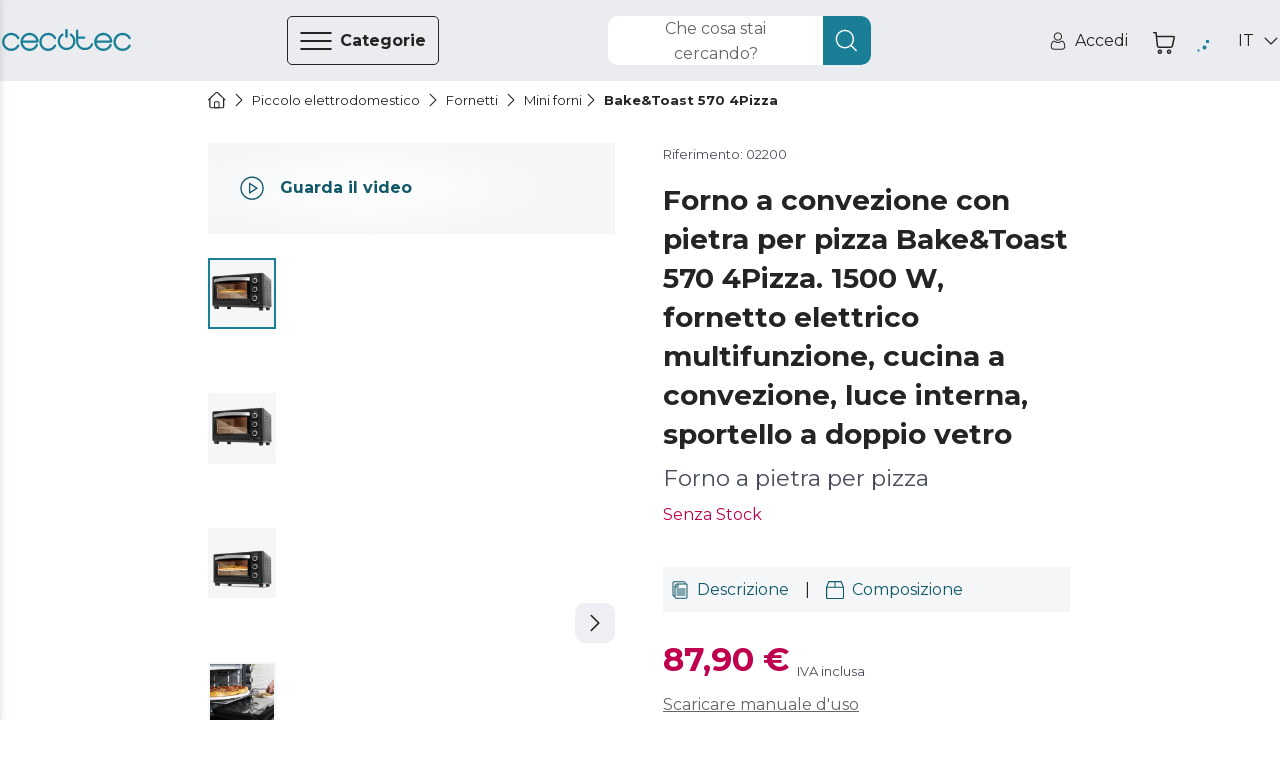

--- FILE ---
content_type: text/html
request_url: https://storececotec.it/it/mini-forni/baketoast-570-4pizza
body_size: 101779
content:
<!DOCTYPE html><html lang="it"><head><meta charSet="utf-8"/><meta content="#eaecf0" name="theme-color"/><meta content="width=device-width, initial-scale=1, viewport-fit=cover, user-scalable=no" name="viewport"/><meta content="IE=edge" http-equiv="X-UA-Compatible"/><meta content="Cecotec" property="og:site_name"/><meta content="Cecotec" property="product:brand"/><meta content="https://storececotec.it/it/mini-forni/baketoast-570-4pizza" property="og:url"/><link href="https://storececotec.it/it/mini-forni/baketoast-570-4pizza" rel="canonical"/><link rel="alternate" href="https://cecotec.es/es/hornos-sobremesa/baketoast-570-4pizza" hrefLang="es-ES"/><link rel="alternate" href="https://cecotec.pt/pt/mini-forno/baketoast-570-4pizza" hrefLang="pt-PT"/><link rel="alternate" href="https://www.storececotec.fr/fr/mini-fours/baketoast-570-4pizza" hrefLang="fr-FR"/><link rel="alternate" href="https://storececotec.de/de/tischbackofen/baketoast-570-4pizza" hrefLang="de-DE"/><link rel="alternate" href="https://storececotec.it/it/mini-forni/baketoast-570-4pizza" hrefLang="it-IT"/><meta content="Fri, 16 Jan 2026 05:38:00 GMT" property="creation-date"/><script type="application/ld+json">{
    "@context": "https://schema.org",
    "@type": "BreadcrumbList",
    "itemListElement": [
        {
            "@type": "ListItem",
            "position": 1,
            "item": {
                "@id": "https://storececotec.it/it",
                "name": "Home"
            }
        },
        {
            "@type": "ListItem",
            "position": 2,
            "item": {
                "@id": "https://storececotec.it/it/piccolo-elettrodomestico",
                "name": "Piccolo elettrodomestico"
            }
        },
        {
            "@type": "ListItem",
            "position": 3,
            "item": {
                "@id": "https://storececotec.it/it/fornetti",
                "name": "Fornetti"
            }
        },
        {
            "@type": "ListItem",
            "position": 4,
            "item": {
                "@id": "https://storececotec.it/it/mini-forni",
                "name": "Mini forni"
            }
        },
        {
            "@type": "ListItem",
            "position": 5,
            "item": {
                "@id": "https://storececotec.it/it/mini-forni/baketoast-570-4pizza",
                "name": "Bake&Toast 570 4Pizza"
            }
        }
    ]
}</script><script type="application/ld+json">{
    "@context": "https://schema.org",
    "@type": "Product",
    "name": "Bake&Toast 570 4Pizza",
    "image": "https://media.cecotec.cloud/02200/baketoast-570-4pizza_1.png",
    "description": "<p>Forno a pietra per pizza</p>",
    "productID": "02200",
    "sku": "02200",
    "gtin13": "8435484022002",
    "category": "Mini forni",
    "brand": {
        "@type": "Brand",
        "name": "Cecotec"
    },
    "offers": {
        "@type": "Offer",
        "url": "https://storececotec.it/it/mini-forni/baketoast-570-4pizza",
        "priceCurrency": "EUR",
        "price": "87.90",
        "itemCondition": "https://schema.org/NewCondition",
        "availability": "https://schema.org/OutOfStock"
    }
}</script><title>Bake&amp;Toast 570 4Pizza Forno a pietra per pizza Cecotec</title><meta content="Bake&amp;Toast 570 4Pizza Forno a pietra per pizza Cecotec" property="og:title"/><meta content="Bake&amp;Toast 570 4Pizza Forno a pietra per pizza Cecotec" name="title"/><meta name="description" content="Compra Bake&amp;Toast 570 4Pizza &lt;p&gt;Forno a pietra per pizza&lt;/p&gt; nello store ufficiale Cecotec al miglior prezzo. 2 anni di garanzia. Ricevilo in 24-72 ore. Spedizione gratuita"/><meta property="og:description" content="Compra Bake&amp;Toast 570 4Pizza &lt;p&gt;Forno a pietra per pizza&lt;/p&gt; nello store ufficiale Cecotec al miglior prezzo. 2 anni di garanzia. Ricevilo in 24-72 ore. Spedizione gratuita"/><meta content="https://media.cecotec.cloud/02200/baketoast-570-4pizza_1.png" property="og:image"/><meta content="og:product" property="og:type"/><meta content="Bake&amp;Toast 570 4Pizza" property="og:image:alt"/><meta content="out of stock" property="product:availability"/><meta content="new" property="product:condition"/><meta content="87.90" property="product:price:amount"/><meta content="EUR" property="product:price:currency"/><meta content="87.90" property="product:sale_price:amount"/><meta content="EUR" property="product:sale_price:currency"/><meta content="02200" property="product:retailer_item_id"/><meta content="Mini forni" property="product:category"/><meta content="summary_large_image" name="twitter:card"/><meta content="https://media.cecotec.cloud/02200/baketoast-570-4pizza_1.png" name="twitter:image:src"/><meta content="Bake&amp;Toast 570 4Pizza" name="twitter:image:alt"/><meta content="87.90" name="twitter:data1"/><meta content="PRECIO" name="twitter:label1"/><link rel="preload" as="image" href="https://media.cecotec.cloud/02200/baketoast-570-4pizza_1.png:md"/><meta name="next-head-count" content="38"/><script src="https://eu1-config.doofinder.com/2.x/baf0cfcb-65ad-42ba-8abb-d8a458d22806.js" async=""></script><link rel="icon" href="/favicon.ico"/><link rel="apple-touch-icon" sizes="180x180" href="/apple-touch-icon.png"/><link rel="icon" type="image/png" sizes="32x32" href="/favicon-32x32.png"/><link rel="icon" type="image/png" sizes="16x16" href="/favicon-16x16.png"/><link rel="manifest" href="/site.webmanifest"/><link rel="mask-icon" href="/safari-pinned-tab.svg" color="#5bbad5"/><meta name="msapplication-TileColor" content="#da532c"/><meta name="theme-color" content="#ffffff"/><meta content="6185b9af" property="version-hash"/><meta content="600" property="revalidate-freq"/><link href="https://cdn.doofinder.com" rel="preconnect"/><link href="https://fonts.googleapis.com" rel="preconnect"/><link crossorigin="" href="https://fonts.gstatic.com" rel="preconnect"/><link rel="stylesheet" data-href="https://fonts.googleapis.com/css2?family=Montserrat:ital,wght@0,400;0,700;1,400;1,700&amp;display=swap"/><link rel="preload" href="/_next/static/css/2ad86346c5c330f7.css" as="style"/><link rel="stylesheet" href="/_next/static/css/2ad86346c5c330f7.css" data-n-g=""/><noscript data-n-css=""></noscript><script defer="" nomodule="" src="/_next/static/chunks/polyfills-c67a75d1b6f99dc8.js"></script><script src="/_next/static/chunks/webpack-df9b7a35b8df6b59.js" defer=""></script><script src="/_next/static/chunks/framework-88c995f90f15fc3d.js" defer=""></script><script src="/_next/static/chunks/main-64da088593c1ff98.js" defer=""></script><script src="/_next/static/chunks/pages/_app-a1c93f3872482008.js" defer=""></script><script src="/_next/static/chunks/29156-bc0c41244aa560fd.js" defer=""></script><script src="/_next/static/chunks/84995-3030a8c277cfebff.js" defer=""></script><script src="/_next/static/chunks/51432-3d8316051ddda9da.js" defer=""></script><script src="/_next/static/chunks/90625-59dbb536ce880750.js" defer=""></script><script src="/_next/static/chunks/84564-89ee92e8ecfe479e.js" defer=""></script><script src="/_next/static/chunks/93176-9b8a4ebb08a784d4.js" defer=""></script><script src="/_next/static/chunks/85408-bf6f792d0849f6bf.js" defer=""></script><script src="/_next/static/chunks/pages/%5Bcategory%5D/%5Bproduct%5D-c72ec5a0471886b8.js" defer=""></script><script src="/_next/static/cecommerce/_buildManifest.js" defer=""></script><script src="/_next/static/cecommerce/_ssgManifest.js" defer=""></script><link rel="stylesheet" href="https://fonts.googleapis.com/css2?family=Montserrat:ital,wght@0,400;0,700;1,400;1,700&display=swap"/></head><body><div id="__next"><style data-emotion="css-global wz8yo5">img{max-width:100%;}button{border:none;background:none;outline:none;cursor:pointer;}svg{fill:currentColor;}button{-webkit-user-select:none;-moz-user-select:none;-ms-user-select:none;user-select:none;}address{font-style:normal;}input{outline:none;}a{cursor:pointer;}figure{margin:0;padding:0;}</style><style data-emotion="css-global 1kz0agu">*{box-sizing:border-box;}html,body{margin:0;padding:0;font-synthesis:none;font-feature-settings:'kern' 1;-webkit-font-smoothing:antialiased;-moz-osx-font-smoothing:grayscale;}body{overscroll-behavior-y:none;overscroll-behavior-x:none;overflow-x:hidden;min-height:100vh;}body *:focus{outline:none!important;}:root{--header-height-desktop:7.2rem;--header-height-mobile:6.4rem;}@media (min-width: 320px){:root{font-size:10px;}}</style><style data-emotion="css-global 35eetf">*{font-family:'Montserrat','Helvetica Neue',Arial,Helvetica,sans-serif;}h1,h2,h3,h4,h5,h6,p{margin:0;}a{-webkit-text-decoration:none;text-decoration:none;}</style><style data-emotion="css-global v8tmoj">.Toastify .Toastify__toast{box-shadow:none;background:transparent;}.Toastify .Toastify__toast-container{min-width:100%;height:auto;background-color:transparent;}@media (min-width: 480px){.Toastify .Toastify__toast-container{min-width:564px;}}.Toastify .Toastify__close-button{display:none;}</style><style data-emotion="css-global k1aths">#nprogress{pointer-events:none;}#nprogress .bar{background:#29d;position:fixed;z-index:1031;top:0;left:0;width:100%;height:2px;}#nprogress .peg{display:block;position:absolute;right:0px;width:100px;height:100%;box-shadow:0 0 10px #29d,0 0 5px #29d;opacity:1;-webkit-transform:rotate(3deg) translate(0px, -4px);-ms-transform:rotate(3deg) translate(0px, -4px);-webkit-transform:rotate(3deg) translate(0px, -4px);-moz-transform:rotate(3deg) translate(0px, -4px);-ms-transform:rotate(3deg) translate(0px, -4px);transform:rotate(3deg) translate(0px, -4px);}#nprogress .spinner{display:block;position:fixed;z-index:1031;top:15px;right:15px;}#nprogress .spinner-icon{width:18px;height:18px;box-sizing:border-box;border:solid 2px transparent;border-top-color:#29d;border-left-color:#29d;border-radius:50%;-webkit-animation:nprogress-spinner 400ms linear infinite;-webkit-animation:nprogress-spinner 400ms linear infinite;animation:nprogress-spinner 400ms linear infinite;}.nprogress-custom-parent{overflow:hidden;position:relative;}.nprogress-custom-parent #nprogress .spinner,.nprogress-custom-parent #nprogress .bar{position:absolute;}@-webkit-keyframes nprogress-spinner{0%{-webkit-transform:rotate(0deg);}100%{-webkit-transform:rotate(360deg);}}@-webkit-keyframes nprogress-spinner{0%{-webkit-transform:rotate(0deg);-moz-transform:rotate(0deg);-ms-transform:rotate(0deg);transform:rotate(0deg);}100%{-webkit-transform:rotate(360deg);-moz-transform:rotate(360deg);-ms-transform:rotate(360deg);transform:rotate(360deg);}}@keyframes nprogress-spinner{0%{-webkit-transform:rotate(0deg);-moz-transform:rotate(0deg);-ms-transform:rotate(0deg);transform:rotate(0deg);}100%{-webkit-transform:rotate(360deg);-moz-transform:rotate(360deg);-ms-transform:rotate(360deg);transform:rotate(360deg);}}</style><noscript><iframe src="https://www.googletagmanager.com/ns.html?id="GTM-N59ST22""
height="0" width="0" style="display:none;visibility:hidden"></iframe></noscript><style data-emotion="css qjhxi5">.css-qjhxi5{position:fixed;background-color:#242422;width:100vw;height:100vh;z-index:1004;visibility:hidden;opacity:0;-webkit-transition:visibility 0s 0.3s,opacity 0.3s linear;transition:visibility 0s 0.3s,opacity 0.3s linear;}</style><div class="css-qjhxi5 e15xmnrw0"></div><style data-emotion="css 1mw8j0c">@media (max-width: 1024px){.css-1mw8j0c{display:none;}}</style><div class="css-1mw8j0c"></div><style data-emotion="css 1w7v7z5">@media (min-width: 1025px){.css-1w7v7z5{display:none;}}</style><div class="css-1w7v7z5"></div><style data-emotion="css 1mw8j0c">@media (max-width: 1024px){.css-1mw8j0c{display:none;}}</style><div class="css-1mw8j0c"><style data-emotion="css 14q72q1">.css-14q72q1{position:fixed;height:100vh;width:40rem;background-color:#F4F6F7;z-index:1006;-webkit-transition:left 0.3s linear;transition:left 0.3s linear;left:-40rem;overflow:auto;padding:6.5rem 0;box-shadow:-12px 0 12px 4px #242422;}</style><div id="main-menu" class="css-14q72q1 e1om3elj8"><style data-emotion="css 1zmf9k">.css-1zmf9k{display:-webkit-box;display:-webkit-flex;display:-ms-flexbox;display:flex;-webkit-box-pack:justify;-webkit-justify-content:space-between;justify-content:space-between;-webkit-align-items:center;-webkit-box-align:center;-ms-flex-align:center;align-items:center;border-bottom:0.1rem solid #636569;margin:0 4.8rem;padding-top:0.4rem;padding-bottom:1.6rem;}</style><div class="css-1zmf9k e1om3elj7"><style data-emotion="css 1bkiboy">.css-1bkiboy{color:#242422;font-weight:400;font-size:1.4rem;line-height:2.1rem;text-transform:none;letter-spacing:inherit;}@media (min-width: 568px){.css-1bkiboy{font-size:1.6rem;line-height:2.5rem;}}</style><a title="Link allo store" href="/it/" class="css-1bkiboy"><style data-emotion="css 5xhgoz">.css-5xhgoz{width:14rem;color:#1A7F96;cursor:pointer;}</style><style data-emotion="css jd2wu0">.css-jd2wu0{color:#1A7F96;display:-webkit-box;display:-webkit-flex;display:-ms-flexbox;display:flex;width:140px;height:25px;width:14rem;color:#1A7F96;cursor:pointer;}.css-jd2wu0>svg{fill:currentColor;width:inherit;height:inherit;}</style><i aria-label="icon" role="img" name="cecotec" width="140" height="25" color="#1A7F96" class="e1om3elj6 css-jd2wu0"><svg viewBox="0 0 140 25" xmlns="http://www.w3.org/2000/svg" aria-label="logo"><path d="M76.891 6.363a10.048 10.048 0 0 0-1.596-1.315l-.018-.013c-.013-.009-.027-.019-.041-.027a1.215 1.215 0 0 0-.636-.178c-.68 0-1.231.555-1.231 1.241 0 .436.222.82.56 1.042a7.66 7.66 0 0 1 1.22 1.006c1.41 1.421 2.095 3.09 2.095 5.103s-.685 3.683-2.094 5.103c-1.41 1.421-3.064 2.112-5.06 2.112-1.996 0-3.65-.69-5.06-2.112-1.408-1.42-2.092-3.09-2.092-5.103 0-2.012.684-3.682 2.093-5.103.388-.39.794-.725 1.22-1.006.338-.222.561-.606.561-1.042 0-.686-.55-1.241-1.23-1.241-.234 0-.452.065-.637.178-.014.008-.027.018-.041.027l-.019.013c-.56.37-1.093.809-1.595 1.315-1.867 1.882-2.812 4.19-2.812 6.86 0 2.669.945 4.977 2.811 6.858 1.867 1.883 4.155 2.837 6.801 2.837 2.647 0 4.935-.954 6.801-2.837 1.866-1.88 2.812-4.189 2.812-6.859 0-2.669-.946-4.977-2.812-6.859Z"></path><path d="M70 9.55c-.79 0-1.429-.562-1.429-1.254V1.253C68.571.56 69.211 0 70 0s1.428.56 1.428 1.253v7.043c0 .692-.64 1.253-1.428 1.253Zm28.954 7.098c0-.675-.526-1.223-1.175-1.223-.464 0-.867.28-1.057.688-.006.015-.011.03-.018.044-.003.01-.008.019-.012.028a7.064 7.064 0 0 1-1.464 2.22c-1.34 1.397-2.915 2.075-4.813 2.075h-.824c-1.899 0-3.473-.678-4.813-2.075-1.34-1.395-1.992-3.035-1.992-5.013v-2.754h6.571c.647 0 1.17-.545 1.17-1.218 0-.673-.523-1.22-1.17-1.22h-6.571V1.725c0-.673-.524-1.218-1.17-1.218-.647 0-1.17.545-1.17 1.218v11.668c0 2.623.9 4.891 2.675 6.74 1.775 1.848 3.952 2.786 6.47 2.786h.824c2.517 0 4.696-.94 6.476-2.794a9.524 9.524 0 0 0 1.988-3.038c.05-.136.075-.284.075-.438Zm39.647.208c-.456 0-.857.24-1.081.6a7.676 7.676 0 0 1-1.325 1.741c-1.453 1.447-3.16 2.15-5.219 2.15s-3.767-.703-5.22-2.15c-1.453-1.447-2.16-3.145-2.16-5.194 0-2.05.707-3.749 2.16-5.195 1.453-1.447 3.161-2.15 5.22-2.15 2.059 0 3.766.703 5.219 2.15.54.537.985 1.122 1.325 1.741.224.36.625.6 1.081.6a1.267 1.267 0 0 0 1.108-1.89 10.51 10.51 0 0 0-1.711-2.249c-1.931-1.909-4.293-2.878-7.022-2.878-2.731 0-5.092.972-7.017 2.888-1.925 1.915-2.902 4.265-2.902 6.982 0 2.718.977 5.068 2.902 6.983 1.925 1.916 4.286 2.888 7.017 2.888 2.729 0 5.091-.969 7.022-2.878a10.512 10.512 0 0 0 1.711-2.25 1.267 1.267 0 0 0-1.108-1.888Zm-81.054 0c-.445 0-.835.24-1.052.6a7.685 7.685 0 0 1-1.289 1.741c-1.414 1.447-3.076 2.15-5.078 2.15-2.004 0-3.665-.703-5.08-2.15-1.414-1.447-2.101-3.145-2.101-5.194 0-2.05.687-3.749 2.101-5.195 1.415-1.447 3.076-2.15 5.08-2.15 2.002 0 3.664.703 5.078 2.15a7.694 7.694 0 0 1 1.289 1.741c.217.36.607.6 1.052.6.683 0 1.236-.566 1.236-1.264 0-.227-.057-.44-.16-.625a10.393 10.393 0 0 0-1.663-2.25c-1.879-1.909-4.178-2.878-6.832-2.878-2.658 0-4.955.972-6.828 2.888-1.873 1.915-2.823 4.265-2.823 6.982 0 2.718.95 5.068 2.823 6.983 1.873 1.916 4.17 2.888 6.828 2.888 2.654 0 4.953-.969 6.831-2.878a10.395 10.395 0 0 0 1.665-2.25c.102-.184.159-.398.159-.624 0-.699-.553-1.265-1.236-1.265Zm-40.003 0c-.457 0-.858.24-1.083.6a7.685 7.685 0 0 1-1.323 1.741c-1.453 1.447-3.162 2.15-5.22 2.15-2.059 0-3.766-.703-5.22-2.15-1.454-1.447-2.16-3.145-2.16-5.194 0-2.05.706-3.749 2.16-5.195 1.454-1.447 3.161-2.15 5.22-2.15 2.058 0 3.767.703 5.22 2.15.54.537.984 1.122 1.323 1.741a1.273 1.273 0 0 0 2.353-.664c0-.227-.058-.44-.163-.625a10.431 10.431 0 0 0-1.71-2.25c-1.93-1.909-4.294-2.878-7.023-2.878-2.731 0-5.092.972-7.016 2.888C.977 8.935 0 11.285 0 14.002c0 2.718.977 5.068 2.902 6.983 1.924 1.916 4.285 2.888 7.016 2.888 2.73 0 5.092-.969 7.023-2.878a10.433 10.433 0 0 0 1.71-2.25 1.267 1.267 0 0 0-1.107-1.888Zm20.767-1.966c.783 0 1.418-.633 1.419-1.417h.002c-.12-2.495-1.084-4.664-2.874-6.453-1.915-1.916-4.263-2.888-6.98-2.888-2.716 0-5.065.972-6.98 2.888-1.914 1.916-2.886 4.265-2.886 6.982 0 2.718.972 5.067 2.887 6.983 1.914 1.916 4.263 2.888 6.98 2.888 2.715 0 5.067-.974 6.987-2.896a9.85 9.85 0 0 0 2.107-3.065 1.267 1.267 0 1 0-2.317-1.026 7.32 7.32 0 0 1-1.585 2.31c-1.446 1.447-3.145 2.151-5.193 2.151-2.048 0-3.746-.704-5.192-2.15-1.232-1.232-1.924-2.647-2.102-4.306h15.727ZM24.686 8.809c1.446-1.447 3.144-2.15 5.192-2.15s3.747.703 5.193 2.15c1.043 1.044 1.697 2.214 1.982 3.558h-14.35c.286-1.344.94-2.514 1.983-3.558Zm93.761 6.081c.782 0 1.417-.633 1.418-1.417h.002c-.118-2.495-1.083-4.664-2.873-6.453-1.915-1.916-4.263-2.888-6.979-2.888-2.717 0-5.066.972-6.98 2.888-1.916 1.916-2.887 4.265-2.887 6.982 0 2.718.971 5.067 2.887 6.983 1.914 1.916 4.263 2.888 6.98 2.888 2.715 0 5.066-.974 6.986-2.896a9.855 9.855 0 0 0 2.109-3.065 1.267 1.267 0 1 0-2.319-1.026 7.317 7.317 0 0 1-1.584 2.31c-1.446 1.447-3.145 2.151-5.192 2.151-2.049 0-3.747-.704-5.193-2.15-1.232-1.232-1.924-2.647-2.102-4.306h15.727Zm-13.625-6.082c1.446-1.447 3.144-2.15 5.193-2.15 2.047 0 3.746.703 5.192 2.15 1.042 1.044 1.697 2.214 1.982 3.558h-14.35c.286-1.344.94-2.514 1.983-3.558Z"></path></svg></i></a><style data-emotion="css 1hcx8jb">.css-1hcx8jb{padding:0;}</style><button class="css-1hcx8jb e1om3elj5"><style data-emotion="css 9f60yn">.css-9f60yn{display:-webkit-box;display:-webkit-flex;display:-ms-flexbox;display:flex;width:24px;height:24px;}.css-9f60yn>svg{fill:currentColor;width:inherit;height:inherit;}</style><i aria-label="icon" role="img" name="close-circle" width="24" height="24" class="css-9f60yn"><svg viewBox="0 0 18 19" xmlns="http://www.w3.org/2000/svg"><path d="M15.338 3.132A8.921 8.921 0 0 0 8.985.5a8.921 8.921 0 0 0-6.353 2.632A8.921 8.921 0 0 0 0 9.485c0 2.401.934 4.655 2.632 6.353a8.921 8.921 0 0 0 6.353 2.632 8.921 8.921 0 0 0 6.353-2.632 8.921 8.921 0 0 0 2.632-6.353 8.921 8.921 0 0 0-2.632-6.353Zm-.722 11.984a7.912 7.912 0 0 1-5.631 2.333 7.912 7.912 0 0 1-5.63-2.333C.25 12.01.25 6.959 3.354 3.854a7.912 7.912 0 0 1 5.63-2.333 7.91 7.91 0 0 1 5.63 2.333c3.105 3.105 3.105 8.157 0 11.262Zm-2.394-9.59a.51.51 0 1 1 .722.722L9.707 9.485l3.23 3.237c.2.2.2.522 0 .722a.492.492 0 0 1-.36.151.514.514 0 0 1-.359-.15l-3.237-3.238-3.237 3.237a.498.498 0 0 1-.718 0 .51.51 0 0 1 0-.722l3.237-3.237-3.237-3.237a.51.51 0 1 1 .722-.722l3.237 3.237 3.237-3.237Z"></path></svg></i></button></div><style data-emotion="css qzi4yr">.css-qzi4yr{padding:0;padding:0 4.8rem;margin-block:0;margin-top:3.2rem;}</style><ul class="css-qzi4yr e1om3elj4"><style data-emotion="css 1rxrn4z">.css-1rxrn4z{padding:0 1.6rem;width:100%;list-style:none;cursor:pointer;}</style><li data-testid="category-sidebar-item" class="css-1rxrn4z e1om3elj3"><style data-emotion="css 1m4b7fv">.css-1m4b7fv{display:-webkit-box;display:-webkit-flex;display:-ms-flexbox;display:flex;-webkit-align-items:center;-webkit-box-align:center;-ms-flex-align:center;align-items:center;-webkit-box-pack:justify;-webkit-justify-content:space-between;justify-content:space-between;height:6.1rem;color:#242422;}.css-1m4b7fv>span{-webkit-flex:1;-ms-flex:1;flex:1;text-align:left;}</style><style data-emotion="css 1jz23z3">.css-1jz23z3{color:#242422;font-weight:400;font-size:1.4rem;line-height:2.1rem;text-transform:none;letter-spacing:inherit;display:-webkit-box;display:-webkit-flex;display:-ms-flexbox;display:flex;-webkit-align-items:center;-webkit-box-align:center;-ms-flex-align:center;align-items:center;-webkit-box-pack:justify;-webkit-justify-content:space-between;justify-content:space-between;height:6.1rem;color:#242422;}@media (min-width: 568px){.css-1jz23z3{font-size:1.6rem;line-height:2.5rem;}}.css-1jz23z3>span{-webkit-flex:1;-ms-flex:1;flex:1;text-align:left;}</style><a title="Collegamento alla pagina della categoria per Aspirazione" class="e1om3elj2 css-1jz23z3" href="/it/aspirazione"><style data-emotion="css rxq1ye">.css-rxq1ye{display:-webkit-box;display:-webkit-flex;display:-ms-flexbox;display:flex;}.css-rxq1ye svg:first-of-type{width:inherit;height:inherit;}</style><style data-emotion="css 1jzrxuw">.css-1jzrxuw{display:-webkit-box;display:-webkit-flex;display:-ms-flexbox;display:flex;width:24px;height:24px;display:-webkit-box;display:-webkit-flex;display:-ms-flexbox;display:flex;}.css-1jzrxuw>svg{fill:currentColor;width:inherit;height:inherit;}.css-1jzrxuw svg:first-of-type{width:inherit;height:inherit;}</style><i aria-label="icon" role="img" name="conga" width="24" height="24" class="eina1y60 css-1jzrxuw"><svg viewBox="0 0 19 19" xmlns="http://www.w3.org/2000/svg"><path d="M9.5 2.719a7.194 7.194 0 1 0 7.194 7.194A7.202 7.202 0 0 0 9.5 2.72Zm3.597 2.036v2.46a3.597 3.597 0 0 1-7.194 0v-2.46a6.261 6.261 0 0 1 7.194 0ZM9.5 16.208A6.288 6.288 0 0 1 5.004 5.516v1.7a4.496 4.496 0 1 0 8.992 0v-1.7A6.289 6.289 0 0 1 9.5 16.208Z"></path><path d="M9.5 9.014a1.798 1.798 0 1 0 0-3.597 1.798 1.798 0 0 0 0 3.597Zm0-2.698a.9.9 0 1 1 0 1.798.9.9 0 0 1 0-1.798Z"></path><path d="m17.103 5.132 1.165-.675a.45.45 0 1 0-.45-.778l-1.234.715a8.977 8.977 0 0 0-.361-.433l1.71-1.79a.45.45 0 0 0-.65-.62l-1.69 1.768a9.029 9.029 0 0 0-.528-.456l.678-1.283a.45.45 0 1 0-.795-.42l-.623 1.177a8.924 8.924 0 0 0-9.65 0L4.052 1.16a.45.45 0 1 0-.795.42l.679 1.283a8.933 8.933 0 0 0-.529.456L1.717 1.55a.45.45 0 1 0-.65.622l1.71 1.79c-.125.14-.245.283-.361.432l-1.234-.715a.45.45 0 1 0-.45.778l1.165.675a8.988 8.988 0 1 0 16.596 4.781 8.927 8.927 0 0 0-1.39-4.78ZM9.5 18.006a8.093 8.093 0 1 1 8.093-8.093A8.103 8.103 0 0 1 9.5 18.006Z"></path></svg></i><style data-emotion="css c2c25k">.css-c2c25k{padding:0 1.2rem;}</style><style data-emotion="css 1gw00eu">.css-1gw00eu{color:#242422;font-weight:400;font-size:1.4rem;line-height:2.1rem;text-transform:none;letter-spacing:inherit;padding:0 1.2rem;}@media (min-width: 568px){.css-1gw00eu{font-size:1.6rem;line-height:2.5rem;}}</style><span class="e1om3elj1 css-1gw00eu">Aspirazione</span><style data-emotion="css qbt5ty">.css-qbt5ty{-webkit-align-self:center;-ms-flex-item-align:center;align-self:center;}</style><style data-emotion="css j8vxgh">.css-j8vxgh{display:-webkit-box;display:-webkit-flex;display:-ms-flexbox;display:flex;width:18px;height:18px;-webkit-align-self:center;-ms-flex-item-align:center;align-self:center;}.css-j8vxgh>svg{fill:currentColor;width:inherit;height:inherit;}</style><i aria-label="icon" role="img" name="chevron-right" width="18" height="18" data-testid="open-subcategories" class="e1om3elj0 css-j8vxgh"><svg viewBox="0 0 20 18" xmlns="http://www.w3.org/2000/svg"><path d="M13.755 9c0 .16-.062.32-.184.442l-6.25 6.25a.624.624 0 1 1-.883-.884L12.246 9 6.438 3.192a.625.625 0 1 1 .884-.884l6.25 6.25a.623.623 0 0 1 .183.442Z"></path></svg></i></a></li><li data-testid="category-sidebar-item" class="css-1rxrn4z e1om3elj3"><a title="Collegamento alla pagina della categoria per Piccolo elettrodomestico" class="e1om3elj2 css-1jz23z3" href="/it/piccolo-elettrodomestico"><i aria-label="icon" role="img" name="washing-machine" width="24" height="24" class="eina1y60 css-1jzrxuw"><svg viewBox="0 0 18 18" xmlns="http://www.w3.org/2000/svg"><path d="M15.603.283H2.423A1.56 1.56 0 0 0 .864 1.84v14.885c0 .859.7 1.558 1.56 1.558h13.18c.86 0 1.56-.699 1.56-1.558V1.84c0-.859-.7-1.557-1.56-1.557ZM1.903 1.84a.52.52 0 0 1 .52-.519h13.18a.52.52 0 0 1 .52.52v2.076H1.903V1.84Zm14.22 14.885a.52.52 0 0 1-.52.52H2.423a.52.52 0 0 1-.52-.52V4.955h14.22v11.77Z"></path><path d="M12.481 2.1h-1.04a.52.52 0 1 0 0 1.038h1.04a.52.52 0 1 0 0-1.038Zm2.775 0h-1.04a.52.52 0 1 0 0 1.038h1.04a.52.52 0 1 0 0-1.038Zm-11.272 9a5.03 5.03 0 1 0 10.042-.4v-.002A5.032 5.032 0 0 0 9.013 6.08 5.032 5.032 0 0 0 4 10.698v.002c-.01.132-.016.265-.016.4Zm5.03 3.98a3.99 3.99 0 0 1-3.98-3.715c.112.047.212.108.325.177.307.189.689.423 1.4.423.71 0 1.093-.234 1.4-.423.254-.156.438-.269.854-.269.417 0 .6.113.855.27.307.188.689.422 1.4.422.71 0 1.093-.234 1.4-.423.113-.07.213-.13.325-.177a3.99 3.99 0 0 1-3.98 3.716Zm0-7.96a3.993 3.993 0 0 1 3.907 3.18c-.351.084-.592.231-.799.358-.254.156-.438.269-.854.269-.417 0-.6-.113-.855-.27-.307-.188-.689-.422-1.4-.422-.71 0-1.093.234-1.4.423-.254.156-.438.269-.854.269-.417 0-.6-.113-.855-.27-.206-.126-.447-.274-.798-.357a3.994 3.994 0 0 1 3.907-3.18Z"></path></svg></i><span class="e1om3elj1 css-1gw00eu">Piccolo elettrodomestico</span><i aria-label="icon" role="img" name="chevron-right" width="18" height="18" data-testid="open-subcategories" class="e1om3elj0 css-j8vxgh"><svg viewBox="0 0 20 18" xmlns="http://www.w3.org/2000/svg"><path d="M13.755 9c0 .16-.062.32-.184.442l-6.25 6.25a.624.624 0 1 1-.883-.884L12.246 9 6.438 3.192a.625.625 0 1 1 .884-.884l6.25 6.25a.623.623 0 0 1 .183.442Z"></path></svg></i></a></li><li data-testid="category-sidebar-item" class="css-1rxrn4z e1om3elj3"><a title="Collegamento alla pagina della categoria per Ventilazione/Riscaldamento" class="e1om3elj2 css-1jz23z3" href="/it/ventilazioneriscaldamento"><i aria-label="icon" role="img" name="air-conditioner" width="24" height="24" class="eina1y60 css-1jzrxuw"><svg viewBox="0 0 18 18" xmlns="http://www.w3.org/2000/svg"><path d="M16.918 1.99H2.082C1.21 1.99.5 2.698.5 3.57V9.9c0 .873.71 1.582 1.582 1.582h14.836c.872 0 1.582-.71 1.582-1.582V3.571c0-.872-.71-1.582-1.582-1.582Zm-13.07 8.437.266-1.067a.527.527 0 0 0 .113.012h10.546a.528.528 0 0 0 .113-.012l.267 1.067H3.847Zm.527-2.11.263-1.054h9.724l.263 1.054H4.375ZM17.445 9.9a.528.528 0 0 1-.527.528h-.678l-.955-3.82a.527.527 0 0 0-.512-.399H4.227a.527.527 0 0 0-.512.4l-.955 3.819h-.678a.528.528 0 0 1-.527-.528V3.571c0-.29.236-.527.527-.527h14.836c.29 0 .527.237.527.527V9.9ZM6.127 15.65a1.797 1.797 0 0 0 0-2.988.527.527 0 1 0-.585.878c.21.14.33.364.33.616a.73.73 0 0 1-.33.616 1.793 1.793 0 0 0 .001 2.987.527.527 0 1 0 .584-.878.73.73 0 0 1-.33-.616c0-.252.12-.476.33-.616Zm3.692 0a1.797 1.797 0 0 0 0-2.988.527.527 0 1 0-.585.878c.21.14.33.364.33.616a.73.73 0 0 1-.33.616 1.792 1.792 0 0 0 0 2.987.527.527 0 1 0 .585-.878.73.73 0 0 1-.33-.616c0-.252.12-.476.33-.616Zm3.691 0a1.797 1.797 0 0 0 0-2.988.527.527 0 0 0-.585.878c.21.14.33.364.33.616a.73.73 0 0 1-.33.616 1.793 1.793 0 0 0 .001 2.987.527.527 0 1 0 .584-.878.73.73 0 0 1-.33-.616c0-.252.12-.476.33-.616Z"></path><path d="M6.336 4.099H5.28a.527.527 0 0 0 0 1.054h1.055a.527.527 0 0 0 0-1.054Zm3.164 0H8.445a.527.527 0 0 0 0 1.054H9.5a.527.527 0 0 0 0-1.054Zm2.11 1.054a.527.527 0 1 0 0-1.054.527.527 0 0 0 0 1.054Zm2.109 0a.527.527 0 1 0 0-1.054.527.527 0 0 0 0 1.054Z"></path></svg></i><span class="e1om3elj1 css-1gw00eu">Ventilazione/Riscaldamento</span><i aria-label="icon" role="img" name="chevron-right" width="18" height="18" data-testid="open-subcategories" class="e1om3elj0 css-j8vxgh"><svg viewBox="0 0 20 18" xmlns="http://www.w3.org/2000/svg"><path d="M13.755 9c0 .16-.062.32-.184.442l-6.25 6.25a.624.624 0 1 1-.883-.884L12.246 9 6.438 3.192a.625.625 0 1 1 .884-.884l6.25 6.25a.623.623 0 0 1 .183.442Z"></path></svg></i></a></li><li data-testid="category-sidebar-item" class="css-1rxrn4z e1om3elj3"><a title="Collegamento alla pagina della categoria per Cucina" class="e1om3elj2 css-1jz23z3" href="/it/cucina"><i aria-label="icon" role="img" name="chef-hat" width="24" height="24" class="eina1y60 css-1jzrxuw"><svg viewBox="0 0 19 16" xmlns="http://www.w3.org/2000/svg"><path d="M15.165 1.163a3.35 3.35 0 0 0-2.042.694c-1.716-2.417-5.509-2.416-7.224 0C3.736.164.478 1.765.5 4.518a3.36 3.36 0 0 0 2.828 3.314v7.43c0 .292.236.528.528.528h11.31a.528.528 0 0 0 .527-.527v-7.43c4.032-.745 3.6-6.557-.528-6.67Zm-.527 13.572H4.382v-1.207h10.255v1.207Zm.527-7.917a.528.528 0 0 0-.527.528v5.127H13.43v-2.3a.528.528 0 0 0-1.055 0v2.3h-1.207v-2.3a.528.528 0 0 0-1.056 0v2.3H8.908v-2.3a.528.528 0 0 0-1.056 0v2.3H6.645v-2.3a.528.528 0 0 0-1.055 0v2.3H4.383V7.346a.528.528 0 0 0-.528-.528 2.302 2.302 0 0 1-2.299-2.3c-.008-2.117 2.68-3.108 4.047-1.494a.528.528 0 0 0 .868-.098c1.241-2.434 4.838-2.434 6.079 0a.528.528 0 0 0 .868.098c1.375-1.613 4.048-.629 4.047 1.494 0 1.268-1.032 2.3-2.3 2.3Z"></path></svg></i><span class="e1om3elj1 css-1gw00eu">Cucina</span><i aria-label="icon" role="img" name="chevron-right" width="18" height="18" data-testid="open-subcategories" class="e1om3elj0 css-j8vxgh"><svg viewBox="0 0 20 18" xmlns="http://www.w3.org/2000/svg"><path d="M13.755 9c0 .16-.062.32-.184.442l-6.25 6.25a.624.624 0 1 1-.883-.884L12.246 9 6.438 3.192a.625.625 0 1 1 .884-.884l6.25 6.25a.623.623 0 0 1 .183.442Z"></path></svg></i></a></li><li data-testid="category-sidebar-item" class="css-1rxrn4z e1om3elj3"><a title="Collegamento alla pagina della categoria per Mobilità" class="e1om3elj2 css-1jz23z3" href="/it/mobilita"><i aria-label="icon" role="img" name="scooter" width="24" height="24" class="eina1y60 css-1jzrxuw"><svg viewBox="0 0 19 19" xmlns="http://www.w3.org/2000/svg"><path d="M15.866 13.645 14.721 8.01l.522-.107a.53.53 0 0 0 .411-.622l-.799-3.917a.528.528 0 0 0-.622-.41l-.526.107-.361-1.72a.531.531 0 0 0-.522-.423H9.817a.527.527 0 0 0 0 1.055H12.4l.273 1.298-.507.104a.53.53 0 0 0-.411.622l.8 3.917c.056.287.343.47.621.41l.512-.103.72 3.543a4.778 4.778 0 0 0-3.019 2.935H7.613a4.744 4.744 0 0 0-5.662-3.014.527.527 0 1 0 .263 1.021 3.69 3.69 0 0 1 4.26 1.993H5.245a2.634 2.634 0 0 0-4.744 1.582 2.634 2.634 0 0 0 4.745 1.582h8.51a2.634 2.634 0 0 0 2.108 1.055 2.64 2.64 0 0 0 2.637-2.637 2.64 2.64 0 0 0-2.635-2.636Zm-2.972-9.342 1.033-.211.588 2.883-1.033.211-.588-2.883Zm1.726 8.502.213 1.05c-.43.183-.8.476-1.077.844H12.53a3.721 3.721 0 0 1 2.09-1.894ZM3.136 17.863c-.872 0-1.582-.71-1.582-1.582 0-.872.71-1.582 1.582-1.582.873 0 1.582.71 1.582 1.582 0 .873-.71 1.582-1.582 1.582Zm2.584-1.054c.07-.34.07-.716 0-1.055h7.56a2.64 2.64 0 0 0 0 1.055H5.72Zm10.143 1.054a1.582 1.582 0 0 1-.814-2.938l.297 1.461a.528.528 0 0 0 1.034-.21l-.297-1.461a1.584 1.584 0 0 1 1.362 1.566c0 .873-.71 1.582-1.582 1.582Z"></path></svg></i><span class="e1om3elj1 css-1gw00eu">Mobilità</span><i aria-label="icon" role="img" name="chevron-right" width="18" height="18" data-testid="open-subcategories" class="e1om3elj0 css-j8vxgh"><svg viewBox="0 0 20 18" xmlns="http://www.w3.org/2000/svg"><path d="M13.755 9c0 .16-.062.32-.184.442l-6.25 6.25a.624.624 0 1 1-.883-.884L12.246 9 6.438 3.192a.625.625 0 1 1 .884-.884l6.25 6.25a.623.623 0 0 1 .183.442Z"></path></svg></i></a></li><li data-testid="category-sidebar-item" class="css-1rxrn4z e1om3elj3"><a title="Collegamento alla pagina della categoria per Riposo" class="e1om3elj2 css-1jz23z3" href="/it/riposo"><i aria-label="icon" role="img" name="bed" width="24" height="24" class="eina1y60 css-1jzrxuw"><svg viewBox="0 0 18 18" xmlns="http://www.w3.org/2000/svg"><path d="M16.06 8.19h-.32V4.481c0-1.069-.87-1.939-1.939-1.939H4.2c-1.07 0-1.94.87-1.94 1.94V8.19h-.32C.87 8.19 0 9.06 0 10.13v5.366a.527.527 0 0 0 1.055 0v-.603h15.89v.603a.527.527 0 0 0 1.055 0V10.13c0-1.07-.87-1.94-1.94-1.94ZM3.315 4.481c0-.487.397-.884.885-.884h9.6c.488 0 .885.397.885.884v3.71h-1.984c.137-.266.214-.567.214-.885V6.74c0-1.07-.87-1.94-1.939-1.94H7.023c-1.07 0-1.94.87-1.94 1.94v.565c0 .318.078.619.215.884H3.314V4.481Zm2.824 2.825V6.74c0-.488.397-.885.885-.885h3.954c.488 0 .885.397.885.885v.565a.886.886 0 0 1-.885.884H7.023a.886.886 0 0 1-.885-.884ZM1.94 9.246h14.121c.488 0 .884.396.884.884v1.45H1.055v-1.45c0-.488.397-.885.884-.885Zm-.884 3.388h15.89v1.205H1.055v-1.205Z"></path></svg></i><span class="e1om3elj1 css-1gw00eu">Riposo</span><i aria-label="icon" role="img" name="chevron-right" width="18" height="18" data-testid="open-subcategories" class="e1om3elj0 css-j8vxgh"><svg viewBox="0 0 20 18" xmlns="http://www.w3.org/2000/svg"><path d="M13.755 9c0 .16-.062.32-.184.442l-6.25 6.25a.624.624 0 1 1-.883-.884L12.246 9 6.438 3.192a.625.625 0 1 1 .884-.884l6.25 6.25a.623.623 0 0 1 .183.442Z"></path></svg></i></a></li><li data-testid="category-sidebar-item" class="css-1rxrn4z e1om3elj3"><a title="Collegamento alla pagina della categoria per Fitness" class="e1om3elj2 css-1jz23z3" href="/it/fitness"><i aria-label="icon" role="img" name="dumbbells" width="24" height="24" class="eina1y60 css-1jzrxuw"><svg viewBox="0 0 19 12" xmlns="http://www.w3.org/2000/svg"><path d="M17.014 1.488h-.349c-.14 0-.277.02-.406.057A1.489 1.489 0 0 0 14.8.339h-.348c-.82 0-1.486.666-1.486 1.486v2.4h-6.93V1.53C6.036.71 5.369.044 4.55.044H4.2A1.49 1.49 0 0 0 2.74 1.25a1.482 1.482 0 0 0-.405-.057h-.348A1.49 1.49 0 0 0 .5 2.681v6.18c0 .82.667 1.487 1.487 1.487h.348c.14 0 .277-.02.406-.057a1.489 1.489 0 0 0 1.46 1.206h.348c.82 0 1.486-.667 1.486-1.486V7.85h6.93v2.453c0 .82.667 1.487 1.486 1.487h.349a1.49 1.49 0 0 0 1.46-1.206c.128.036.264.056.405.056h.349c.82 0 1.486-.666 1.486-1.486v-6.18c0-.82-.667-1.487-1.486-1.487Zm-14.3 7.373a.38.38 0 0 1-.38.379h-.347a.38.38 0 0 1-.38-.379v-6.18a.38.38 0 0 1 .38-.38h.348a.38.38 0 0 1 .379.38v6.18Zm2.214 1.15a.38.38 0 0 1-.38.378H4.2a.38.38 0 0 1-.379-.378V1.53a.38.38 0 0 1 .38-.379h.348a.38.38 0 0 1 .379.38v8.479Zm8.037-3.267h-6.93V5.332h6.93v1.412Zm2.214 3.56a.38.38 0 0 1-.38.38h-.348a.38.38 0 0 1-.379-.38V1.825a.38.38 0 0 1 .38-.379h.348a.38.38 0 0 1 .379.379v8.48Zm2.213-1.15a.38.38 0 0 1-.378.38h-.349a.38.38 0 0 1-.379-.38v-6.18a.38.38 0 0 1 .38-.378h.348a.38.38 0 0 1 .378.378v6.18Z"></path></svg></i><span class="e1om3elj1 css-1gw00eu">Fitness</span><i aria-label="icon" role="img" name="chevron-right" width="18" height="18" data-testid="open-subcategories" class="e1om3elj0 css-j8vxgh"><svg viewBox="0 0 20 18" xmlns="http://www.w3.org/2000/svg"><path d="M13.755 9c0 .16-.062.32-.184.442l-6.25 6.25a.624.624 0 1 1-.883-.884L12.246 9 6.438 3.192a.625.625 0 1 1 .884-.884l6.25 6.25a.623.623 0 0 1 .183.442Z"></path></svg></i></a></li><li data-testid="category-sidebar-item" class="css-1rxrn4z e1om3elj3"><a title="Collegamento alla pagina della categoria per Giardino" class="e1om3elj2 css-1jz23z3" href="/it/giardino"><i aria-label="icon" role="img" name="plant" width="24" height="24" class="eina1y60 css-1jzrxuw"><svg xmlns="http://www.w3.org/2000/svg" viewBox="0 0 24 24"><path d="M21.75 12.584h-4.76c1.82-1.043 3.79-3.612 3.78-9.883 0-.26-.14-.511-.36-.642a.78.78 0 0 0-.74-.02c-1.78.953-3.28 1.876-4.5 2.78-.59-1.285-1.38-2.68-2.42-4.194-.28-.412-.96-.412-1.24 0-1.05 1.525-1.85 2.93-2.44 4.224-1.29-.883-2.88-1.786-4.78-2.71a.747.747 0 0 0-1.07.722c.37 6.252 2.47 8.75 4.34 9.723H2.25a2.257 2.257 0 0 0 0 4.515h1l1.74 5.99c.21.733 1.03 1.225 2.03 1.225h9.96c1 0 1.82-.492 2.03-1.225l1.74-5.99h1a2.257 2.257 0 0 0 0-4.515m-2.5-8.598c-.2 4.043-1.38 6.632-3.39 7.475.03-.07.08-.12.11-.191.25-.572.37-1.214.38-1.916.03-.03.08-.05.1-.09l1.3-1.897a.755.755 0 0 0-.19-1.043.74.74 0 0 0-1.04.19l-.47.682c-.08-.3-.17-.612-.28-.933.95-.732 2.11-1.495 3.49-2.267zM12.14 2.4c.95 1.475 1.6 2.73 2.02 3.793 0 0 0 .02.01.03.88 2.218.78 3.592.43 4.435-.41.963-1.22 1.385-1.71 1.555v-5.88a.757.757 0 0 0-.75-.752c-.41 0-.75.341-.75.753v5.88c-.49-.171-1.3-.593-1.71-1.556-.53-1.244-.49-3.682 2.46-8.258m-7.3 1.686c1.44.743 2.67 1.475 3.67 2.187-.1.301-.2.602-.27.883l-.51-.672a.747.747 0 0 0-1.05-.14.753.753 0 0 0-.14 1.053l1.39 1.816c0 .753.12 1.435.39 2.047-1.38-.702-2.97-2.528-3.47-7.184zM17.6 22.628s-.25.18-.61.18H7.02c-.36 0-.57-.13-.59-.14l-1.62-5.569h14.38l-1.6 5.529zm4.16-7.034H2.25a.757.757 0 0 1-.75-.752c0-.412.34-.753.75-.753h19.5c.41 0 .75.341.75.753 0 .411-.34.752-.75.752z"></path></svg></i><span class="e1om3elj1 css-1gw00eu">Giardino</span><i aria-label="icon" role="img" name="chevron-right" width="18" height="18" data-testid="open-subcategories" class="e1om3elj0 css-j8vxgh"><svg viewBox="0 0 20 18" xmlns="http://www.w3.org/2000/svg"><path d="M13.755 9c0 .16-.062.32-.184.442l-6.25 6.25a.624.624 0 1 1-.883-.884L12.246 9 6.438 3.192a.625.625 0 1 1 .884-.884l6.25 6.25a.623.623 0 0 1 .183.442Z"></path></svg></i></a></li><li data-testid="category-sidebar-item" class="css-1rxrn4z e1om3elj3"><a title="Collegamento alla pagina della categoria per Cura della persona" class="e1om3elj2 css-1jz23z3" href="/it/cura-della-persona"><i aria-label="icon" role="img" name="air-dryer" width="24" height="24" class="eina1y60 css-1jzrxuw"><svg viewBox="0 0 19 19" xmlns="http://www.w3.org/2000/svg"><path d="m14.768 8.803 3.732 1.244V1.696L14.768 2.94 6.565 1.047C3.453.329.5 2.697.5 5.872a4.93 4.93 0 0 0 2.118 4.06v4.486c0 1.147.815 2.108 1.897 2.332a2.65 2.65 0 0 0 2.603 2.168h2.911a2.65 2.65 0 0 0 2.647-2.647 1.06 1.06 0 0 1 1.06-1.059h1.058v-1.059h-1.059a2.12 2.12 0 0 0-2.117 2.118 1.59 1.59 0 0 1-1.589 1.588H7.118a1.59 1.59 0 0 1-1.522-1.134 2.387 2.387 0 0 0 1.786-2.307v-1.853h1.06v-1.059h-1.06v-.998l7.386-1.705Zm2.673-.225-2.118-.706V3.871l2.118-.706v5.413Zm-3.176-.745-2.647.61V3.3l2.647.61v3.923ZM1.559 5.872c0-2.516 2.34-4.354 4.768-3.793l4.232.976v5.633l-4.232.976a3.892 3.892 0 0 1-4.768-3.792ZM5 15.742c-.73 0-1.323-.594-1.323-1.324v-3.922a4.912 4.912 0 0 0 2.647.25v3.672c0 .73-.594 1.323-1.324 1.323Z"></path></svg></i><span class="e1om3elj1 css-1gw00eu">Cura della persona</span><i aria-label="icon" role="img" name="chevron-right" width="18" height="18" data-testid="open-subcategories" class="e1om3elj0 css-j8vxgh"><svg viewBox="0 0 20 18" xmlns="http://www.w3.org/2000/svg"><path d="M13.755 9c0 .16-.062.32-.184.442l-6.25 6.25a.624.624 0 1 1-.883-.884L12.246 9 6.438 3.192a.625.625 0 1 1 .884-.884l6.25 6.25a.623.623 0 0 1 .183.442Z"></path></svg></i></a></li><li data-testid="category-sidebar-item" class="css-1rxrn4z e1om3elj3"><a title="Collegamento alla pagina della categoria per Animali domestici" class="e1om3elj2 css-1jz23z3" href="/it/animali-domestici"><i aria-label="icon" role="img" name="pets" width="24" height="24" class="eina1y60 css-1jzrxuw"><svg xmlns="http://www.w3.org/2000/svg" viewBox="0 0 18 16.68"><path d="M6.19 6.31H4.31c-.28 0-.5.22-.5.5s.22.5.5.5h1.88c.28 0 .5-.22.5-.5s-.22-.5-.5-.5Zm5.62 1h1.88c.28 0 .5-.22.5-.5s-.22-.5-.5-.5h-1.88c-.28 0-.5.22-.5.5s.22.5.5.5ZM9.84 9.13H8.17v-.01c-.2 0-.37.11-.46.29-.08.18-.05.39.08.54l.83.94c.09.11.23.17.37.17.14 0 .27-.06.37-.16l.84-.93a.51.51 0 0 0 .09-.54.502.502 0 0 0-.45-.3Z"></path><path d="m17.42 8.21-.42.07V.5c0-.2-.12-.38-.3-.46a.51.51 0 0 0-.54.09l-3.61 3.36H5.44L1.84.13A.51.51 0 0 0 1.3.04C1.12.12 1 .3 1 .5v7.78l-.42-.07a.506.506 0 0 0-.58.41c-.05.27.14.53.41.58l.61.1c.08 1.01.34 1.96.76 2.84l-.39.08a.501.501 0 0 0 .1.99h.1l.71-.14c1.43 2.18 3.89 3.63 6.69 3.63s5.26-1.45 6.69-3.63l.71.14h.1c.23 0 .44-.16.49-.4a.507.507 0 0 0-.39-.59l-.39-.08c.42-.87.69-1.83.76-2.84l.61-.1a.5.5 0 0 0 .41-.58.506.506 0 0 0-.58-.41Zm-2.22 3.72-3.6-.72a.513.513 0 0 0-.59.39c-.05.27.12.53.39.59l3.22.64c-1.28 1.72-3.32 2.84-5.62 2.84s-4.34-1.12-5.62-2.84l3.22-.64c.27-.05.45-.32.39-.59a.49.49 0 0 0-.59-.39l-3.6.72a6.86 6.86 0 0 1-.76-2.46l4.37.73h.08c.24 0 .45-.17.49-.42a.506.506 0 0 0-.41-.58l-4.58-.76V1.65L4.9 4.36c.09.09.21.13.34.13h7.5c.13 0 .25-.05.34-.13l2.91-2.71v6.8l-4.58.76c-.27.04-.46.3-.41.58.04.25.25.42.49.42h.08l4.37-.73c-.1.88-.36 1.71-.76 2.46Z"></path></svg></i><span class="e1om3elj1 css-1gw00eu">Animali domestici</span><i aria-label="icon" role="img" name="chevron-right" width="18" height="18" data-testid="open-subcategories" class="e1om3elj0 css-j8vxgh"><svg viewBox="0 0 20 18" xmlns="http://www.w3.org/2000/svg"><path d="M13.755 9c0 .16-.062.32-.184.442l-6.25 6.25a.624.624 0 1 1-.883-.884L12.246 9 6.438 3.192a.625.625 0 1 1 .884-.884l6.25 6.25a.623.623 0 0 1 .183.442Z"></path></svg></i></a></li><li data-testid="category-sidebar-item" class="css-1rxrn4z e1om3elj3"><a title="Collegamento alla pagina della categoria per Bricolage" class="e1om3elj2 css-1jz23z3" href="/it/bricolage"><i aria-label="icon" role="img" name="diy" width="24" height="24" class="eina1y60 css-1jzrxuw"><svg viewBox="0 0 24 25" xmlns="http://www.w3.org/2000/svg"><path d="M23.39 19.84 12.672 6.63a.701.701 0 0 0-.06-.8l-.874-1.078c1.6-1.193 2.697-1.508 5.101-1.594.7-.026.936-.954.331-1.31-3.664-2.151-7.097-2.084-9.928.194L4.255 4.446a.703.703 0 0 0-.105.992.694.694 0 0 1-.107.982.707.707 0 0 1-.99-.105.703.703 0 0 0-.988-.106L.785 7.237A2.1 2.1 0 0 0 .47 10.2l1.77 2.182a2.117 2.117 0 0 0 2.965.315l1.28-1.028a.703.703 0 0 0 .105-.99.696.696 0 0 1 .105-.983.708.708 0 0 1 .993.105.703.703 0 0 0 .778.22l10.687 13.247a2.725 2.725 0 1 0 4.237-3.428ZM9.587 9.17l2.019-1.624 1.531 1.887-2.025 1.628-1.525-1.89Zm-4.547.846c-.034.317.004.63.107.923l-.823.661a.708.708 0 0 1-.992-.105l-1.77-2.182a.696.696 0 0 1 .105-.981l.826-.664c.74.454 1.718.42 2.432-.154a2.101 2.101 0 0 0 .668-2.34l2.53-2.037c1.79-1.44 3.828-1.808 6.08-1.101-1.411.313-2.496.919-3.904 2.052a.703.703 0 0 0-.106.99l.883 1.09-2.83 2.277c-1.326-.811-3.043.036-3.206 1.571Zm17.063 12.566a1.319 1.319 0 0 1-1.856-.198l-8.252-10.229 2.028-1.63 8.275 10.2c.46.567.373 1.398-.195 1.857Z"></path></svg></i><span class="e1om3elj1 css-1gw00eu">Bricolage</span><i aria-label="icon" role="img" name="chevron-right" width="18" height="18" data-testid="open-subcategories" class="e1om3elj0 css-j8vxgh"><svg viewBox="0 0 20 18" xmlns="http://www.w3.org/2000/svg"><path d="M13.755 9c0 .16-.062.32-.184.442l-6.25 6.25a.624.624 0 1 1-.883-.884L12.246 9 6.438 3.192a.625.625 0 1 1 .884-.884l6.25 6.25a.623.623 0 0 1 .183.442Z"></path></svg></i></a></li><li data-testid="category-sidebar-item" class="css-1rxrn4z e1om3elj3"><a title="Collegamento alla pagina della categoria per Stiratura" class="e1om3elj2 css-1jz23z3" href="/it/Stiratura-e-cucito"><i aria-label="icon" role="img" name="clothes-iron" width="24" height="24" class="eina1y60 css-1jzrxuw"><svg viewBox="0 0 19 13" xmlns="http://www.w3.org/2000/svg"><path d="M18.5 4.627C18.488 2.59 16.833.935 14.8.935H9.5a.551.551 0 1 0 0 1.102h5.3c1.239 0 2.277.877 2.535 2.045H7.764A5.926 5.926 0 0 0 2.26 7.825l-.816 2.048v.001L.54 12.145a.551.551 0 0 0 .512.755h16.897a.55.55 0 0 0 .551-.55V4.626Zm-1.102 7.171H1.864l.462-1.16h15.072v1.16Zm0-2.261H2.764l.52-1.305a4.824 4.824 0 0 1 4.48-3.048h9.634v4.353Z"></path></svg></i><span class="e1om3elj1 css-1gw00eu">Stiratura</span><i aria-label="icon" role="img" name="chevron-right" width="18" height="18" data-testid="open-subcategories" class="e1om3elj0 css-j8vxgh"><svg viewBox="0 0 20 18" xmlns="http://www.w3.org/2000/svg"><path d="M13.755 9c0 .16-.062.32-.184.442l-6.25 6.25a.624.624 0 1 1-.883-.884L12.246 9 6.438 3.192a.625.625 0 1 1 .884-.884l6.25 6.25a.623.623 0 0 1 .183.442Z"></path></svg></i></a></li><li data-testid="category-sidebar-item" class="css-1rxrn4z e1om3elj3"><a title="Collegamento alla pagina della categoria per Televisori / Smart TV" class="e1om3elj2 css-1jz23z3" href="/it/televisori-smart-tv"><i aria-label="icon" role="img" name="television" width="24" height="24" class="eina1y60 css-1jzrxuw"><svg viewBox="0 0 24 24" xmlns="http://www.w3.org/2000/svg"><path d="M23.295 3.456H.705A.705.705 0 0 0 0 4.16v12.98c0 .389.316.704.705.704h8.81v1.29H7.613a.705.705 0 0 0 0 1.41h8.774a.705.705 0 0 0 0-1.41h-1.902v-1.29h8.81c.39 0 .705-.315.705-.704V4.16a.705.705 0 0 0-.705-.704Zm-10.22 15.679h-2.15v-1.29h2.15v1.29Zm9.515-2.7H1.41V4.865h21.18v11.57Z"></path></svg></i><span class="e1om3elj1 css-1gw00eu">Televisori / Smart TV</span></a></li><li data-testid="category-sidebar-item" class="css-1rxrn4z e1om3elj3"><a title="Collegamento alla pagina della categoria per Cucito" class="e1om3elj2 css-1jz23z3" href="/it/cucito"><i aria-label="icon" role="img" name="sew-outline" width="24" height="24" class="eina1y60 css-1jzrxuw"><svg width="24" height="25" viewBox="0 0 24 25" fill="none" xmlns="http://www.w3.org/2000/svg"><g><path d="M22.77 15.535H22.02V11.045H22.6C22.72 11.045 22.83 11.015 22.93 10.965C23.43 10.805 23.8 10.325 23.8 9.71501V6.86502C23.8 6.24502 23.42 5.76502 22.91 5.61502C22.81 5.57502 22.71 5.54501 22.6 5.54501H22.02V4.99501C22.02 3.35501 20.7 2.01501 19.07 2.01501H4.07002C2.45002 2.01501 1.12002 3.34501 1.12002 4.99501V9.41502C1.12002 9.80502 1.30002 10.175 1.60002 10.425C1.87002 10.645 2.21002 10.735 2.55002 10.695H3.90002V12.285C3.90002 12.695 4.24002 13.035 4.66002 13.035C5.08002 13.035 5.42002 12.695 5.42002 12.285V10.695H6.57002C7.09002 10.695 7.57002 10.415 7.82002 9.96501L8.43002 8.86502H12.31V15.255C12.31 15.355 12.33 15.445 12.37 15.535H1.23002C0.56002 15.535 0.0200195 16.065 0.0200195 16.725V20.345C0.0200195 21.825 1.25002 23.035 2.76002 23.035H3.38002C3.35002 23.115 3.33002 23.185 3.33002 23.275C3.33002 23.685 3.67002 24.025 4.09002 24.025H6.13002C6.55002 24.025 6.89002 23.685 6.89002 23.275C6.89002 23.185 6.87002 23.115 6.84002 23.035H17.64C17.61 23.115 17.59 23.185 17.59 23.275C17.59 23.685 17.93 24.025 18.35 24.025H20.39C20.81 24.025 21.15 23.685 21.15 23.275C21.15 23.185 21.13 23.115 21.1 23.035H21.22C22.73 23.035 23.96 21.835 23.96 20.345V16.725C23.96 16.065 23.42 15.535 22.75 15.535H22.77ZM22.27 7.04501V9.54501H22.02V7.04501H22.27ZM13.39 7.53501C13.16 7.37501 12.87 7.32501 12.6 7.37501H8.23002C7.81002 7.37501 7.42002 7.60501 7.21002 7.97501L6.59002 9.20502H2.66002V5.00501C2.66002 4.19501 3.30002 3.52501 4.08002 3.52501H19.07C19.85 3.52501 20.49 4.18501 20.49 5.00501V15.545H13.81C13.85 15.455 13.87 15.365 13.87 15.265V8.41501C13.87 8.06501 13.69 7.73501 13.4 7.53501H13.39ZM22.45 20.345C22.45 21.005 21.91 21.535 21.24 21.535H2.76002C2.09002 21.535 1.55002 21.005 1.55002 20.345V17.025H22.46V20.345H22.45Z"></path><path d="M17.2199 13.0449C18.7699 13.0449 20.0199 11.8149 20.0199 10.2949C20.0199 8.77492 18.7599 7.54492 17.2199 7.54492C15.6799 7.54492 14.4199 8.77492 14.4199 10.2949C14.4199 11.8149 15.6799 13.0449 17.2199 13.0449ZM17.2199 9.05492C17.9199 9.05492 18.4899 9.61492 18.4899 10.3049C18.4899 10.9949 17.9199 11.5549 17.2199 11.5549C16.5199 11.5549 15.9499 10.9949 15.9499 10.3049C15.9499 9.61492 16.5199 9.05492 17.2199 9.05492Z"></path></g></svg></i><span class="e1om3elj1 css-1gw00eu">Cucito</span><i aria-label="icon" role="img" name="chevron-right" width="18" height="18" data-testid="open-subcategories" class="e1om3elj0 css-j8vxgh"><svg viewBox="0 0 20 18" xmlns="http://www.w3.org/2000/svg"><path d="M13.755 9c0 .16-.062.32-.184.442l-6.25 6.25a.624.624 0 1 1-.883-.884L12.246 9 6.438 3.192a.625.625 0 1 1 .884-.884l6.25 6.25a.623.623 0 0 1 .183.442Z"></path></svg></i></a></li><li data-testid="category-sidebar-item" class="css-1rxrn4z e1om3elj3"><a title="Collegamento alla pagina della categoria per Neonati" class="e1om3elj2 css-1jz23z3" href="/it/neonati"><i aria-label="icon" role="img" name="baby-outline" width="24" height="24" class="eina1y60 css-1jzrxuw"><svg width="24" height="24" viewBox="0 0 24 24" fill="none" xmlns="http://www.w3.org/2000/svg"><path d="M22.3605 9.68818C23.551 8.49818 24.1413 6.84818 23.9712 5.16818C23.8012 3.49818 22.8807 2.00818 21.4601 1.07818C19.6092 -0.131817 17.128 -0.0818173 15.2872 1.20818C13.8665 2.20818 13.0061 3.75818 12.9061 5.45818C12.886 5.75818 12.826 6.04818 12.736 6.34818C9.5945 4.16818 6.70314 3.65818 5.27247 5.07818C4.272 6.07818 4.23198 7.76818 4.98234 9.71818C2.02095 10.7682 0 13.5582 0 16.7382C0 20.8582 3.35157 24.2082 7.4735 24.2082C10.715 24.2082 13.5363 22.1282 14.5468 19.1382C15.3472 19.4282 16.1076 19.5882 16.7779 19.5882C17.6783 19.5882 18.4286 19.3282 18.9789 18.7782C20.3796 17.3782 19.8993 14.5582 17.8184 11.4782C18.1085 11.3782 18.3986 11.3182 18.6788 11.3082C20.0694 11.2482 21.38 10.6682 22.3605 9.68818ZM7.4635 22.7482C4.15195 22.7482 1.45068 20.0582 1.45068 16.7382C1.45068 14.1382 3.14147 11.8482 5.59262 11.0482C5.81273 11.4682 6.06284 11.8882 6.35298 12.3082C4.36205 12.8082 2.88135 14.5982 2.88135 16.7382C2.88135 19.2682 4.94232 21.3182 7.4635 21.3182C9.62451 21.3182 11.4254 19.8182 11.9056 17.8082C12.3358 18.0882 12.756 18.3282 13.1762 18.5482C12.3958 21.0182 10.1147 22.7482 7.4635 22.7482ZM8.79412 15.2582C9.3844 15.8382 9.97468 16.3582 10.575 16.8382C10.5249 18.5182 9.15429 19.8682 7.4635 19.8682C5.77271 19.8682 4.34204 18.4682 4.34204 16.7482C4.34204 15.0282 5.67266 13.7082 7.33344 13.6382C7.77364 14.1782 8.26387 14.7282 8.79412 15.2582ZM17.9384 17.7482C16.8579 18.8282 13.2562 17.6482 9.82461 14.2182C6.393 10.7882 5.21244 7.19818 6.29295 6.11818C7.16336 5.24818 9.58449 5.91818 12.0356 7.65818L10.8351 9.38818C10.0247 10.5582 10.635 11.3282 10.8451 11.5382L12.6559 13.3482C12.9461 13.6382 13.3363 13.7882 13.7164 13.7882C14.0166 13.7882 14.3167 13.6982 14.5768 13.5182L16.5077 12.1782C18.3786 14.8782 18.6587 17.0082 17.9284 17.7482H17.9384ZM15.9075 10.8282L13.6964 12.3182L11.8956 10.5382C11.8956 10.5382 11.8956 10.4382 12.0456 10.2282L13.3863 8.29818C13.9665 7.45818 14.3067 6.50818 14.3567 5.55818C14.4268 4.29818 15.0671 3.15818 16.1176 2.41818C16.8179 1.92818 17.6483 1.67818 18.4687 1.67818C19.229 1.67818 19.9994 1.88818 20.6497 2.31818C21.7202 3.01818 22.3805 4.08818 22.5106 5.33818C22.6406 6.57818 22.2104 7.78818 21.32 8.66818C20.5997 9.38818 19.6292 9.81818 18.5987 9.85818C17.6983 9.89818 16.7579 10.2382 15.8975 10.8282H15.9075Z"></path></svg></i><span class="e1om3elj1 css-1gw00eu">Neonati</span><i aria-label="icon" role="img" name="chevron-right" width="18" height="18" data-testid="open-subcategories" class="e1om3elj0 css-j8vxgh"><svg viewBox="0 0 20 18" xmlns="http://www.w3.org/2000/svg"><path d="M13.755 9c0 .16-.062.32-.184.442l-6.25 6.25a.624.624 0 1 1-.883-.884L12.246 9 6.438 3.192a.625.625 0 1 1 .884-.884l6.25 6.25a.623.623 0 0 1 .183.442Z"></path></svg></i></a></li><li data-testid="category-sidebar-item" class="css-1rxrn4z e1om3elj3"><a title="Collegamento alla pagina della categoria per Ricambi" class="e1om3elj2 css-1jz23z3" href="/it/ricambi-1"><i aria-label="icon" role="img" name="screw" width="24" height="24" class="eina1y60 css-1jzrxuw"><svg viewBox="0 0 24 24" xmlns="http://www.w3.org/2000/svg"><path d="M.366.098a.672.672 0 0 0-.272.277C.009.544 0 .647 0 1.692c0 .919.014 1.158.07 1.28.052.103.436.445 1.172 1.031l1.102.881v2.143l-.267.08a1.8 1.8 0 0 0-.38.15c-.14.088-.29.388-.29.571 0 .384.374.731.754.694l.183-.019V9.84l-.267.08c-.15.042-.32.112-.38.15-.14.089-.29.389-.29.572 0 .384.374.73.754.693l.183-.018v1.804l-.267.08c-.15.042-.32.113-.38.15-.14.089-.29.389-.29.572 0 .384.374.731.754.694l.183-.02v1.805l-.267.08c-.15.042-.32.113-.38.15-.14.09-.29.39-.29.572 0 .384.374.731.754.694l.183-.019v1.804l-.267.08c-.352.103-.47.182-.582.398a.66.66 0 0 0 .005.651.657.657 0 0 0 .698.352c.479-.07.357-.173 1.594 1.313.647.778 1.196 1.392 1.285 1.439.201.112.44.103.651-.024.178-.108 2.494-2.85 2.635-3.117.056-.112.075-.29.075-.755v-.61l.23-.07a2.73 2.73 0 0 0 .374-.14c.169-.09.333-.38.333-.6 0-.375-.36-.708-.736-.684l-.201.014v-1.8l.23-.07c.126-.038.29-.1.374-.141.169-.09.333-.38.333-.6 0-.375-.36-.708-.736-.685l-.201.014v-1.8l.23-.07a2.73 2.73 0 0 0 .374-.14c.169-.09.333-.38.333-.6 0-.376-.36-.708-.736-.685l-.201.014v-1.8l.23-.07a3.02 3.02 0 0 0 .374-.14c.169-.09.333-.38.333-.6 0-.376-.36-.709-.736-.685l-.201.014V6.755l.23-.07c.126-.038.29-.1.374-.141.169-.09.333-.38.333-.6 0-.375-.36-.708-.736-.685l-.201.014v-.389l1.092-.876c.778-.619 1.12-.919 1.172-1.036.065-.136.08-.338.08-1.29 0-1.035-.01-1.138-.095-1.307a.628.628 0 0 0-.28-.281C10.222 0 10.143 0 5.38 0 .651.005.534.005.366.098ZM9.375 1.87v.464l-.942.755-.947.755H3.295l-.947-.755-.942-.755v-.928h7.969v.464Zm-2.344 3.6v.225l-1.537.436c-.844.24-1.58.446-1.636.464l-.108.024V5.25h3.281v.22Zm0 2.367v.67l-1.537.437c-.844.239-1.58.445-1.636.464l-.108.023V8.086l1.584-.455a49.73 49.73 0 0 1 1.641-.454c.042-.005.056.159.056.66Zm0 3.047v.905l-1.537.436c-.844.239-1.58.445-1.636.464l-.108.024v-1.815l1.584-.454a49.802 49.802 0 0 1 1.641-.455c.042-.005.056.206.056.895Zm0 3.282v.904l-1.537.436c-.844.24-1.58.445-1.636.464l-.108.024v-1.815l1.584-.454a49.572 49.572 0 0 1 1.641-.455c.042-.004.056.207.056.896Zm0 3.28v.905l-1.537.437c-.844.238-1.58.445-1.636.463l-.108.024V17.46l1.584-.454a49.862 49.862 0 0 1 1.641-.454c.042-.005.056.206.056.895Zm0 2.584c0 .192-.037.248-.797 1.157-.44.53-.815.966-.834.976-.038.009-1.298-1.486-1.27-1.51.023-.023 2.77-.816 2.845-.82.038-.005.056.065.056.197Zm8.039-8.62c-.187.088-3.614 3.534-3.68 3.698-.027.084-.046.989-.046 2.569 0 1.982.014 2.465.065 2.587.085.192 3.525 3.623 3.699 3.69.084.027.984.046 2.564.046s2.48-.019 2.564-.047c.173-.066 3.614-3.497 3.698-3.689.099-.225.099-4.96 0-5.184-.084-.193-3.525-3.624-3.698-3.69-.084-.027-.984-.046-2.578-.046-1.964.004-2.475.014-2.588.065Zm6.08 2.78 1.444 1.443v4.078l-1.44 1.439-1.443 1.444h-4.078l-1.44-1.44-1.443-1.443v-4.078l1.44-1.44 1.443-1.443h4.078l1.439 1.44Z"></path><path d="M16.219 14.231c-.197.085-1.735 1.599-1.927 1.89l-.136.21v1.313c0 1.21.01 1.326.094 1.5.122.258 1.748 1.875 1.978 1.973.145.056.403.07 1.453.07 1.172 0 1.29-.009 1.463-.093.258-.122 1.875-1.749 1.973-1.978.103-.258.103-2.63 0-2.888-.098-.23-1.715-1.856-1.973-1.978-.174-.084-.29-.094-1.477-.094-1.04.005-1.317.019-1.448.075Zm2.939 1.95.623.624v1.734l-.618.619-.624.623h-1.734l-.624-.623-.619-.619v-1.734l.62-.62.623-.622h1.734l.619.618Z"></path></svg></i><span class="e1om3elj1 css-1gw00eu">Ricambi</span><i aria-label="icon" role="img" name="chevron-right" width="18" height="18" data-testid="open-subcategories" class="e1om3elj0 css-j8vxgh"><svg viewBox="0 0 20 18" xmlns="http://www.w3.org/2000/svg"><path d="M13.755 9c0 .16-.062.32-.184.442l-6.25 6.25a.624.624 0 1 1-.883-.884L12.246 9 6.438 3.192a.625.625 0 1 1 .884-.884l6.25 6.25a.623.623 0 0 1 .183.442Z"></path></svg></i></a></li></ul></div></div><style data-emotion="css 1w7v7z5">@media (min-width: 1025px){.css-1w7v7z5{display:none;}}</style><div class="css-1w7v7z5"><style data-emotion="css 3d1jab">.css-3d1jab{position:fixed;top:0;bottom:0;width:12.1rem;background-color:#F4F6F7;z-index:1006;-webkit-transition:left 0.3s linear;transition:left 0.3s linear;left:-12.1rem;box-shadow:-12px 0 12px 4px #242422;overflow-y:auto;overflow-x:hidden;-ms-overflow-style:none;scrollbar-width:none;}.css-3d1jab::-webkit-scrollbar{display:none;}</style><div id="main-menu" class="css-3d1jab e1flwyzj4"><style data-emotion="css 1cjfid9">.css-1cjfid9{display:-webkit-box;display:-webkit-flex;display:-ms-flexbox;display:flex;-webkit-box-pack:justify;-webkit-justify-content:space-between;justify-content:space-between;-webkit-align-items:center;-webkit-box-align:center;-ms-flex-align:center;align-items:center;width:100%;padding:2.4rem;}.css-1cjfid9>button>i{width:2.4rem;height:2.4rem;}</style><div class="css-1cjfid9 e1flwyzj3"><style data-emotion="css 92ep0i">.css-92ep0i{height:4.9rem;padding:1.2rem 2.4rem;position:relative;border-radius:10rem;display:-webkit-box;display:-webkit-flex;display:-ms-flexbox;display:flex;-webkit-align-items:center;-webkit-box-align:center;-ms-flex-align:center;align-items:center;-webkit-box-pack:center;-ms-flex-pack:center;-webkit-justify-content:center;justify-content:center;cursor:pointer;height:auto;padding:0;border-radius:0;}.css-92ep0i:disabled{opacity:60%;cursor:initial;}.css-92ep0i:focus{outline:0;box-shadow:0px 0px 12px rgba(52, 165, 190, 0.25),0px 0px 20px rgba(52, 165, 190, 0.25);}@media (min-width: 1024px){.css-92ep0i{padding:1.2rem 3.2rem;}}.css-92ep0i:focus{outline:1px solid #CACDD2;outline-offset:4px;box-shadow:none;}.css-92ep0i>i{color:#242422;}@media (min-width: 1024px){.css-92ep0i{padding:0;}}</style><button class="css-92ep0i"><style data-emotion="css 1wb04vj">.css-1wb04vj{width:1.4rem;height:1.4rem;}@media (min-width: 1024px){.css-1wb04vj{width:18px;height:18px;}}</style><style data-emotion="css 16q182f">.css-16q182f{color:#242422;display:-webkit-box;display:-webkit-flex;display:-ms-flexbox;display:flex;width:18px;height:18px;width:1.4rem;height:1.4rem;}.css-16q182f>svg{fill:currentColor;width:inherit;height:inherit;}@media (min-width: 1024px){.css-16q182f{width:18px;height:18px;}}</style><i aria-label="icon" role="img" name="close-circle" width="18" height="18" color="#242422" class="css-16q182f"><svg viewBox="0 0 18 19" xmlns="http://www.w3.org/2000/svg"><path d="M15.338 3.132A8.921 8.921 0 0 0 8.985.5a8.921 8.921 0 0 0-6.353 2.632A8.921 8.921 0 0 0 0 9.485c0 2.401.934 4.655 2.632 6.353a8.921 8.921 0 0 0 6.353 2.632 8.921 8.921 0 0 0 6.353-2.632 8.921 8.921 0 0 0 2.632-6.353 8.921 8.921 0 0 0-2.632-6.353Zm-.722 11.984a7.912 7.912 0 0 1-5.631 2.333 7.912 7.912 0 0 1-5.63-2.333C.25 12.01.25 6.959 3.354 3.854a7.912 7.912 0 0 1 5.63-2.333 7.91 7.91 0 0 1 5.63 2.333c3.105 3.105 3.105 8.157 0 11.262Zm-2.394-9.59a.51.51 0 1 1 .722.722L9.707 9.485l3.23 3.237c.2.2.2.522 0 .722a.492.492 0 0 1-.36.151.514.514 0 0 1-.359-.15l-3.237-3.238-3.237 3.237a.498.498 0 0 1-.718 0 .51.51 0 0 1 0-.722l3.237-3.237-3.237-3.237a.51.51 0 1 1 .722-.722l3.237 3.237 3.237-3.237Z"></path></svg></i></button></div><style data-emotion="css j17m41">.css-j17m41{padding:0;margin-block:0;margin-top:0.8rem;margin-bottom:2.4rem;}</style><ul class="css-j17m41 e1flwyzj2"><style data-emotion="css 1yerygo">.css-1yerygo{display:-webkit-box;display:-webkit-flex;display:-ms-flexbox;display:flex;-webkit-box-pack:center;-ms-flex-pack:center;-webkit-justify-content:center;justify-content:center;-webkit-align-items:center;-webkit-box-align:center;-ms-flex-align:center;align-items:center;list-style:none;cursor:pointer;width:100%;}</style><li data-testid="category-sidebar-item" class="css-1yerygo e1flwyzj1"><style data-emotion="css n934a6">.css-n934a6{min-height:7.9rem;display:-webkit-box;display:-webkit-flex;display:-ms-flexbox;display:flex;-webkit-box-pack:center;-ms-flex-pack:center;-webkit-justify-content:center;justify-content:center;-webkit-align-items:center;-webkit-box-align:center;-ms-flex-align:center;align-items:center;-webkit-flex-direction:column;-ms-flex-direction:column;flex-direction:column;width:100%;color:#242422;border-top:0.1rem solid #EAECF0;padding:1.6rem 0.8rem;}.css-n934a6>span{text-align:center;word-wrap:break-word;word-break:break-word;-webkit-hyphens:auto;-moz-hyphens:auto;-ms-hyphens:auto;-webkit-hyphens:auto;-moz-hyphens:auto;-ms-hyphens:auto;hyphens:auto;}.css-n934a6>i{margin-bottom:0.8rem;}</style><style data-emotion="css 1l3t4la">.css-1l3t4la{color:#242422;font-weight:400;font-size:1.4rem;line-height:2.1rem;text-transform:none;letter-spacing:inherit;min-height:7.9rem;display:-webkit-box;display:-webkit-flex;display:-ms-flexbox;display:flex;-webkit-box-pack:center;-ms-flex-pack:center;-webkit-justify-content:center;justify-content:center;-webkit-align-items:center;-webkit-box-align:center;-ms-flex-align:center;align-items:center;-webkit-flex-direction:column;-ms-flex-direction:column;flex-direction:column;width:100%;color:#242422;border-top:0.1rem solid #EAECF0;padding:1.6rem 0.8rem;}@media (min-width: 568px){.css-1l3t4la{font-size:1.6rem;line-height:2.5rem;}}.css-1l3t4la>span{text-align:center;word-wrap:break-word;word-break:break-word;-webkit-hyphens:auto;-moz-hyphens:auto;-ms-hyphens:auto;-webkit-hyphens:auto;-moz-hyphens:auto;-ms-hyphens:auto;hyphens:auto;}.css-1l3t4la>i{margin-bottom:0.8rem;}</style><a title="Collegamento alla pagina della categoria per Aspirazione" class="e1flwyzj0 css-1l3t4la" href="/it/aspirazione"><style data-emotion="css rxq1ye">.css-rxq1ye{display:-webkit-box;display:-webkit-flex;display:-ms-flexbox;display:flex;}.css-rxq1ye svg:first-of-type{width:inherit;height:inherit;}</style><style data-emotion="css 1jzrxuw">.css-1jzrxuw{display:-webkit-box;display:-webkit-flex;display:-ms-flexbox;display:flex;width:24px;height:24px;display:-webkit-box;display:-webkit-flex;display:-ms-flexbox;display:flex;}.css-1jzrxuw>svg{fill:currentColor;width:inherit;height:inherit;}.css-1jzrxuw svg:first-of-type{width:inherit;height:inherit;}</style><i aria-label="icon" role="img" name="conga" width="24" height="24" class="eina1y60 css-1jzrxuw"><svg viewBox="0 0 19 19" xmlns="http://www.w3.org/2000/svg"><path d="M9.5 2.719a7.194 7.194 0 1 0 7.194 7.194A7.202 7.202 0 0 0 9.5 2.72Zm3.597 2.036v2.46a3.597 3.597 0 0 1-7.194 0v-2.46a6.261 6.261 0 0 1 7.194 0ZM9.5 16.208A6.288 6.288 0 0 1 5.004 5.516v1.7a4.496 4.496 0 1 0 8.992 0v-1.7A6.289 6.289 0 0 1 9.5 16.208Z"></path><path d="M9.5 9.014a1.798 1.798 0 1 0 0-3.597 1.798 1.798 0 0 0 0 3.597Zm0-2.698a.9.9 0 1 1 0 1.798.9.9 0 0 1 0-1.798Z"></path><path d="m17.103 5.132 1.165-.675a.45.45 0 1 0-.45-.778l-1.234.715a8.977 8.977 0 0 0-.361-.433l1.71-1.79a.45.45 0 0 0-.65-.62l-1.69 1.768a9.029 9.029 0 0 0-.528-.456l.678-1.283a.45.45 0 1 0-.795-.42l-.623 1.177a8.924 8.924 0 0 0-9.65 0L4.052 1.16a.45.45 0 1 0-.795.42l.679 1.283a8.933 8.933 0 0 0-.529.456L1.717 1.55a.45.45 0 1 0-.65.622l1.71 1.79c-.125.14-.245.283-.361.432l-1.234-.715a.45.45 0 1 0-.45.778l1.165.675a8.988 8.988 0 1 0 16.596 4.781 8.927 8.927 0 0 0-1.39-4.78ZM9.5 18.006a8.093 8.093 0 1 1 8.093-8.093A8.103 8.103 0 0 1 9.5 18.006Z"></path></svg></i><style data-emotion="css 1bkiboy">.css-1bkiboy{color:#242422;font-weight:400;font-size:1.4rem;line-height:2.1rem;text-transform:none;letter-spacing:inherit;}@media (min-width: 568px){.css-1bkiboy{font-size:1.6rem;line-height:2.5rem;}}</style><span class="css-1bkiboy">Aspirazione</span></a></li><li data-testid="category-sidebar-item" class="css-1yerygo e1flwyzj1"><a title="Collegamento alla pagina della categoria per Piccolo elettrodomestico" class="e1flwyzj0 css-1l3t4la" href="/it/piccolo-elettrodomestico"><i aria-label="icon" role="img" name="washing-machine" width="24" height="24" class="eina1y60 css-1jzrxuw"><svg viewBox="0 0 18 18" xmlns="http://www.w3.org/2000/svg"><path d="M15.603.283H2.423A1.56 1.56 0 0 0 .864 1.84v14.885c0 .859.7 1.558 1.56 1.558h13.18c.86 0 1.56-.699 1.56-1.558V1.84c0-.859-.7-1.557-1.56-1.557ZM1.903 1.84a.52.52 0 0 1 .52-.519h13.18a.52.52 0 0 1 .52.52v2.076H1.903V1.84Zm14.22 14.885a.52.52 0 0 1-.52.52H2.423a.52.52 0 0 1-.52-.52V4.955h14.22v11.77Z"></path><path d="M12.481 2.1h-1.04a.52.52 0 1 0 0 1.038h1.04a.52.52 0 1 0 0-1.038Zm2.775 0h-1.04a.52.52 0 1 0 0 1.038h1.04a.52.52 0 1 0 0-1.038Zm-11.272 9a5.03 5.03 0 1 0 10.042-.4v-.002A5.032 5.032 0 0 0 9.013 6.08 5.032 5.032 0 0 0 4 10.698v.002c-.01.132-.016.265-.016.4Zm5.03 3.98a3.99 3.99 0 0 1-3.98-3.715c.112.047.212.108.325.177.307.189.689.423 1.4.423.71 0 1.093-.234 1.4-.423.254-.156.438-.269.854-.269.417 0 .6.113.855.27.307.188.689.422 1.4.422.71 0 1.093-.234 1.4-.423.113-.07.213-.13.325-.177a3.99 3.99 0 0 1-3.98 3.716Zm0-7.96a3.993 3.993 0 0 1 3.907 3.18c-.351.084-.592.231-.799.358-.254.156-.438.269-.854.269-.417 0-.6-.113-.855-.27-.307-.188-.689-.422-1.4-.422-.71 0-1.093.234-1.4.423-.254.156-.438.269-.854.269-.417 0-.6-.113-.855-.27-.206-.126-.447-.274-.798-.357a3.994 3.994 0 0 1 3.907-3.18Z"></path></svg></i><span class="css-1bkiboy">Piccolo elettrodomestico</span></a></li><li data-testid="category-sidebar-item" class="css-1yerygo e1flwyzj1"><a title="Collegamento alla pagina della categoria per Ventilazione/Riscaldamento" class="e1flwyzj0 css-1l3t4la" href="/it/ventilazioneriscaldamento"><i aria-label="icon" role="img" name="air-conditioner" width="24" height="24" class="eina1y60 css-1jzrxuw"><svg viewBox="0 0 18 18" xmlns="http://www.w3.org/2000/svg"><path d="M16.918 1.99H2.082C1.21 1.99.5 2.698.5 3.57V9.9c0 .873.71 1.582 1.582 1.582h14.836c.872 0 1.582-.71 1.582-1.582V3.571c0-.872-.71-1.582-1.582-1.582Zm-13.07 8.437.266-1.067a.527.527 0 0 0 .113.012h10.546a.528.528 0 0 0 .113-.012l.267 1.067H3.847Zm.527-2.11.263-1.054h9.724l.263 1.054H4.375ZM17.445 9.9a.528.528 0 0 1-.527.528h-.678l-.955-3.82a.527.527 0 0 0-.512-.399H4.227a.527.527 0 0 0-.512.4l-.955 3.819h-.678a.528.528 0 0 1-.527-.528V3.571c0-.29.236-.527.527-.527h14.836c.29 0 .527.237.527.527V9.9ZM6.127 15.65a1.797 1.797 0 0 0 0-2.988.527.527 0 1 0-.585.878c.21.14.33.364.33.616a.73.73 0 0 1-.33.616 1.793 1.793 0 0 0 .001 2.987.527.527 0 1 0 .584-.878.73.73 0 0 1-.33-.616c0-.252.12-.476.33-.616Zm3.692 0a1.797 1.797 0 0 0 0-2.988.527.527 0 1 0-.585.878c.21.14.33.364.33.616a.73.73 0 0 1-.33.616 1.792 1.792 0 0 0 0 2.987.527.527 0 1 0 .585-.878.73.73 0 0 1-.33-.616c0-.252.12-.476.33-.616Zm3.691 0a1.797 1.797 0 0 0 0-2.988.527.527 0 0 0-.585.878c.21.14.33.364.33.616a.73.73 0 0 1-.33.616 1.793 1.793 0 0 0 .001 2.987.527.527 0 1 0 .584-.878.73.73 0 0 1-.33-.616c0-.252.12-.476.33-.616Z"></path><path d="M6.336 4.099H5.28a.527.527 0 0 0 0 1.054h1.055a.527.527 0 0 0 0-1.054Zm3.164 0H8.445a.527.527 0 0 0 0 1.054H9.5a.527.527 0 0 0 0-1.054Zm2.11 1.054a.527.527 0 1 0 0-1.054.527.527 0 0 0 0 1.054Zm2.109 0a.527.527 0 1 0 0-1.054.527.527 0 0 0 0 1.054Z"></path></svg></i><span class="css-1bkiboy">Ventilazione/Riscaldamento</span></a></li><li data-testid="category-sidebar-item" class="css-1yerygo e1flwyzj1"><a title="Collegamento alla pagina della categoria per Cucina" class="e1flwyzj0 css-1l3t4la" href="/it/cucina"><i aria-label="icon" role="img" name="chef-hat" width="24" height="24" class="eina1y60 css-1jzrxuw"><svg viewBox="0 0 19 16" xmlns="http://www.w3.org/2000/svg"><path d="M15.165 1.163a3.35 3.35 0 0 0-2.042.694c-1.716-2.417-5.509-2.416-7.224 0C3.736.164.478 1.765.5 4.518a3.36 3.36 0 0 0 2.828 3.314v7.43c0 .292.236.528.528.528h11.31a.528.528 0 0 0 .527-.527v-7.43c4.032-.745 3.6-6.557-.528-6.67Zm-.527 13.572H4.382v-1.207h10.255v1.207Zm.527-7.917a.528.528 0 0 0-.527.528v5.127H13.43v-2.3a.528.528 0 0 0-1.055 0v2.3h-1.207v-2.3a.528.528 0 0 0-1.056 0v2.3H8.908v-2.3a.528.528 0 0 0-1.056 0v2.3H6.645v-2.3a.528.528 0 0 0-1.055 0v2.3H4.383V7.346a.528.528 0 0 0-.528-.528 2.302 2.302 0 0 1-2.299-2.3c-.008-2.117 2.68-3.108 4.047-1.494a.528.528 0 0 0 .868-.098c1.241-2.434 4.838-2.434 6.079 0a.528.528 0 0 0 .868.098c1.375-1.613 4.048-.629 4.047 1.494 0 1.268-1.032 2.3-2.3 2.3Z"></path></svg></i><span class="css-1bkiboy">Cucina</span></a></li><li data-testid="category-sidebar-item" class="css-1yerygo e1flwyzj1"><a title="Collegamento alla pagina della categoria per Mobilità" class="e1flwyzj0 css-1l3t4la" href="/it/mobilita"><i aria-label="icon" role="img" name="scooter" width="24" height="24" class="eina1y60 css-1jzrxuw"><svg viewBox="0 0 19 19" xmlns="http://www.w3.org/2000/svg"><path d="M15.866 13.645 14.721 8.01l.522-.107a.53.53 0 0 0 .411-.622l-.799-3.917a.528.528 0 0 0-.622-.41l-.526.107-.361-1.72a.531.531 0 0 0-.522-.423H9.817a.527.527 0 0 0 0 1.055H12.4l.273 1.298-.507.104a.53.53 0 0 0-.411.622l.8 3.917c.056.287.343.47.621.41l.512-.103.72 3.543a4.778 4.778 0 0 0-3.019 2.935H7.613a4.744 4.744 0 0 0-5.662-3.014.527.527 0 1 0 .263 1.021 3.69 3.69 0 0 1 4.26 1.993H5.245a2.634 2.634 0 0 0-4.744 1.582 2.634 2.634 0 0 0 4.745 1.582h8.51a2.634 2.634 0 0 0 2.108 1.055 2.64 2.64 0 0 0 2.637-2.637 2.64 2.64 0 0 0-2.635-2.636Zm-2.972-9.342 1.033-.211.588 2.883-1.033.211-.588-2.883Zm1.726 8.502.213 1.05c-.43.183-.8.476-1.077.844H12.53a3.721 3.721 0 0 1 2.09-1.894ZM3.136 17.863c-.872 0-1.582-.71-1.582-1.582 0-.872.71-1.582 1.582-1.582.873 0 1.582.71 1.582 1.582 0 .873-.71 1.582-1.582 1.582Zm2.584-1.054c.07-.34.07-.716 0-1.055h7.56a2.64 2.64 0 0 0 0 1.055H5.72Zm10.143 1.054a1.582 1.582 0 0 1-.814-2.938l.297 1.461a.528.528 0 0 0 1.034-.21l-.297-1.461a1.584 1.584 0 0 1 1.362 1.566c0 .873-.71 1.582-1.582 1.582Z"></path></svg></i><span class="css-1bkiboy">Mobilità</span></a></li><li data-testid="category-sidebar-item" class="css-1yerygo e1flwyzj1"><a title="Collegamento alla pagina della categoria per Riposo" class="e1flwyzj0 css-1l3t4la" href="/it/riposo"><i aria-label="icon" role="img" name="bed" width="24" height="24" class="eina1y60 css-1jzrxuw"><svg viewBox="0 0 18 18" xmlns="http://www.w3.org/2000/svg"><path d="M16.06 8.19h-.32V4.481c0-1.069-.87-1.939-1.939-1.939H4.2c-1.07 0-1.94.87-1.94 1.94V8.19h-.32C.87 8.19 0 9.06 0 10.13v5.366a.527.527 0 0 0 1.055 0v-.603h15.89v.603a.527.527 0 0 0 1.055 0V10.13c0-1.07-.87-1.94-1.94-1.94ZM3.315 4.481c0-.487.397-.884.885-.884h9.6c.488 0 .885.397.885.884v3.71h-1.984c.137-.266.214-.567.214-.885V6.74c0-1.07-.87-1.94-1.939-1.94H7.023c-1.07 0-1.94.87-1.94 1.94v.565c0 .318.078.619.215.884H3.314V4.481Zm2.824 2.825V6.74c0-.488.397-.885.885-.885h3.954c.488 0 .885.397.885.885v.565a.886.886 0 0 1-.885.884H7.023a.886.886 0 0 1-.885-.884ZM1.94 9.246h14.121c.488 0 .884.396.884.884v1.45H1.055v-1.45c0-.488.397-.885.884-.885Zm-.884 3.388h15.89v1.205H1.055v-1.205Z"></path></svg></i><span class="css-1bkiboy">Riposo</span></a></li><li data-testid="category-sidebar-item" class="css-1yerygo e1flwyzj1"><a title="Collegamento alla pagina della categoria per Fitness" class="e1flwyzj0 css-1l3t4la" href="/it/fitness"><i aria-label="icon" role="img" name="dumbbells" width="24" height="24" class="eina1y60 css-1jzrxuw"><svg viewBox="0 0 19 12" xmlns="http://www.w3.org/2000/svg"><path d="M17.014 1.488h-.349c-.14 0-.277.02-.406.057A1.489 1.489 0 0 0 14.8.339h-.348c-.82 0-1.486.666-1.486 1.486v2.4h-6.93V1.53C6.036.71 5.369.044 4.55.044H4.2A1.49 1.49 0 0 0 2.74 1.25a1.482 1.482 0 0 0-.405-.057h-.348A1.49 1.49 0 0 0 .5 2.681v6.18c0 .82.667 1.487 1.487 1.487h.348c.14 0 .277-.02.406-.057a1.489 1.489 0 0 0 1.46 1.206h.348c.82 0 1.486-.667 1.486-1.486V7.85h6.93v2.453c0 .82.667 1.487 1.486 1.487h.349a1.49 1.49 0 0 0 1.46-1.206c.128.036.264.056.405.056h.349c.82 0 1.486-.666 1.486-1.486v-6.18c0-.82-.667-1.487-1.486-1.487Zm-14.3 7.373a.38.38 0 0 1-.38.379h-.347a.38.38 0 0 1-.38-.379v-6.18a.38.38 0 0 1 .38-.38h.348a.38.38 0 0 1 .379.38v6.18Zm2.214 1.15a.38.38 0 0 1-.38.378H4.2a.38.38 0 0 1-.379-.378V1.53a.38.38 0 0 1 .38-.379h.348a.38.38 0 0 1 .379.38v8.479Zm8.037-3.267h-6.93V5.332h6.93v1.412Zm2.214 3.56a.38.38 0 0 1-.38.38h-.348a.38.38 0 0 1-.379-.38V1.825a.38.38 0 0 1 .38-.379h.348a.38.38 0 0 1 .379.379v8.48Zm2.213-1.15a.38.38 0 0 1-.378.38h-.349a.38.38 0 0 1-.379-.38v-6.18a.38.38 0 0 1 .38-.378h.348a.38.38 0 0 1 .378.378v6.18Z"></path></svg></i><span class="css-1bkiboy">Fitness</span></a></li><li data-testid="category-sidebar-item" class="css-1yerygo e1flwyzj1"><a title="Collegamento alla pagina della categoria per Giardino" class="e1flwyzj0 css-1l3t4la" href="/it/giardino"><i aria-label="icon" role="img" name="plant" width="24" height="24" class="eina1y60 css-1jzrxuw"><svg xmlns="http://www.w3.org/2000/svg" viewBox="0 0 24 24"><path d="M21.75 12.584h-4.76c1.82-1.043 3.79-3.612 3.78-9.883 0-.26-.14-.511-.36-.642a.78.78 0 0 0-.74-.02c-1.78.953-3.28 1.876-4.5 2.78-.59-1.285-1.38-2.68-2.42-4.194-.28-.412-.96-.412-1.24 0-1.05 1.525-1.85 2.93-2.44 4.224-1.29-.883-2.88-1.786-4.78-2.71a.747.747 0 0 0-1.07.722c.37 6.252 2.47 8.75 4.34 9.723H2.25a2.257 2.257 0 0 0 0 4.515h1l1.74 5.99c.21.733 1.03 1.225 2.03 1.225h9.96c1 0 1.82-.492 2.03-1.225l1.74-5.99h1a2.257 2.257 0 0 0 0-4.515m-2.5-8.598c-.2 4.043-1.38 6.632-3.39 7.475.03-.07.08-.12.11-.191.25-.572.37-1.214.38-1.916.03-.03.08-.05.1-.09l1.3-1.897a.755.755 0 0 0-.19-1.043.74.74 0 0 0-1.04.19l-.47.682c-.08-.3-.17-.612-.28-.933.95-.732 2.11-1.495 3.49-2.267zM12.14 2.4c.95 1.475 1.6 2.73 2.02 3.793 0 0 0 .02.01.03.88 2.218.78 3.592.43 4.435-.41.963-1.22 1.385-1.71 1.555v-5.88a.757.757 0 0 0-.75-.752c-.41 0-.75.341-.75.753v5.88c-.49-.171-1.3-.593-1.71-1.556-.53-1.244-.49-3.682 2.46-8.258m-7.3 1.686c1.44.743 2.67 1.475 3.67 2.187-.1.301-.2.602-.27.883l-.51-.672a.747.747 0 0 0-1.05-.14.753.753 0 0 0-.14 1.053l1.39 1.816c0 .753.12 1.435.39 2.047-1.38-.702-2.97-2.528-3.47-7.184zM17.6 22.628s-.25.18-.61.18H7.02c-.36 0-.57-.13-.59-.14l-1.62-5.569h14.38l-1.6 5.529zm4.16-7.034H2.25a.757.757 0 0 1-.75-.752c0-.412.34-.753.75-.753h19.5c.41 0 .75.341.75.753 0 .411-.34.752-.75.752z"></path></svg></i><span class="css-1bkiboy">Giardino</span></a></li><li data-testid="category-sidebar-item" class="css-1yerygo e1flwyzj1"><a title="Collegamento alla pagina della categoria per Cura della persona" class="e1flwyzj0 css-1l3t4la" href="/it/cura-della-persona"><i aria-label="icon" role="img" name="air-dryer" width="24" height="24" class="eina1y60 css-1jzrxuw"><svg viewBox="0 0 19 19" xmlns="http://www.w3.org/2000/svg"><path d="m14.768 8.803 3.732 1.244V1.696L14.768 2.94 6.565 1.047C3.453.329.5 2.697.5 5.872a4.93 4.93 0 0 0 2.118 4.06v4.486c0 1.147.815 2.108 1.897 2.332a2.65 2.65 0 0 0 2.603 2.168h2.911a2.65 2.65 0 0 0 2.647-2.647 1.06 1.06 0 0 1 1.06-1.059h1.058v-1.059h-1.059a2.12 2.12 0 0 0-2.117 2.118 1.59 1.59 0 0 1-1.589 1.588H7.118a1.59 1.59 0 0 1-1.522-1.134 2.387 2.387 0 0 0 1.786-2.307v-1.853h1.06v-1.059h-1.06v-.998l7.386-1.705Zm2.673-.225-2.118-.706V3.871l2.118-.706v5.413Zm-3.176-.745-2.647.61V3.3l2.647.61v3.923ZM1.559 5.872c0-2.516 2.34-4.354 4.768-3.793l4.232.976v5.633l-4.232.976a3.892 3.892 0 0 1-4.768-3.792ZM5 15.742c-.73 0-1.323-.594-1.323-1.324v-3.922a4.912 4.912 0 0 0 2.647.25v3.672c0 .73-.594 1.323-1.324 1.323Z"></path></svg></i><span class="css-1bkiboy">Cura della persona</span></a></li><li data-testid="category-sidebar-item" class="css-1yerygo e1flwyzj1"><a title="Collegamento alla pagina della categoria per Animali domestici" class="e1flwyzj0 css-1l3t4la" href="/it/animali-domestici"><i aria-label="icon" role="img" name="pets" width="24" height="24" class="eina1y60 css-1jzrxuw"><svg xmlns="http://www.w3.org/2000/svg" viewBox="0 0 18 16.68"><path d="M6.19 6.31H4.31c-.28 0-.5.22-.5.5s.22.5.5.5h1.88c.28 0 .5-.22.5-.5s-.22-.5-.5-.5Zm5.62 1h1.88c.28 0 .5-.22.5-.5s-.22-.5-.5-.5h-1.88c-.28 0-.5.22-.5.5s.22.5.5.5ZM9.84 9.13H8.17v-.01c-.2 0-.37.11-.46.29-.08.18-.05.39.08.54l.83.94c.09.11.23.17.37.17.14 0 .27-.06.37-.16l.84-.93a.51.51 0 0 0 .09-.54.502.502 0 0 0-.45-.3Z"></path><path d="m17.42 8.21-.42.07V.5c0-.2-.12-.38-.3-.46a.51.51 0 0 0-.54.09l-3.61 3.36H5.44L1.84.13A.51.51 0 0 0 1.3.04C1.12.12 1 .3 1 .5v7.78l-.42-.07a.506.506 0 0 0-.58.41c-.05.27.14.53.41.58l.61.1c.08 1.01.34 1.96.76 2.84l-.39.08a.501.501 0 0 0 .1.99h.1l.71-.14c1.43 2.18 3.89 3.63 6.69 3.63s5.26-1.45 6.69-3.63l.71.14h.1c.23 0 .44-.16.49-.4a.507.507 0 0 0-.39-.59l-.39-.08c.42-.87.69-1.83.76-2.84l.61-.1a.5.5 0 0 0 .41-.58.506.506 0 0 0-.58-.41Zm-2.22 3.72-3.6-.72a.513.513 0 0 0-.59.39c-.05.27.12.53.39.59l3.22.64c-1.28 1.72-3.32 2.84-5.62 2.84s-4.34-1.12-5.62-2.84l3.22-.64c.27-.05.45-.32.39-.59a.49.49 0 0 0-.59-.39l-3.6.72a6.86 6.86 0 0 1-.76-2.46l4.37.73h.08c.24 0 .45-.17.49-.42a.506.506 0 0 0-.41-.58l-4.58-.76V1.65L4.9 4.36c.09.09.21.13.34.13h7.5c.13 0 .25-.05.34-.13l2.91-2.71v6.8l-4.58.76c-.27.04-.46.3-.41.58.04.25.25.42.49.42h.08l4.37-.73c-.1.88-.36 1.71-.76 2.46Z"></path></svg></i><span class="css-1bkiboy">Animali domestici</span></a></li><li data-testid="category-sidebar-item" class="css-1yerygo e1flwyzj1"><a title="Collegamento alla pagina della categoria per Bricolage" class="e1flwyzj0 css-1l3t4la" href="/it/bricolage"><i aria-label="icon" role="img" name="diy" width="24" height="24" class="eina1y60 css-1jzrxuw"><svg viewBox="0 0 24 25" xmlns="http://www.w3.org/2000/svg"><path d="M23.39 19.84 12.672 6.63a.701.701 0 0 0-.06-.8l-.874-1.078c1.6-1.193 2.697-1.508 5.101-1.594.7-.026.936-.954.331-1.31-3.664-2.151-7.097-2.084-9.928.194L4.255 4.446a.703.703 0 0 0-.105.992.694.694 0 0 1-.107.982.707.707 0 0 1-.99-.105.703.703 0 0 0-.988-.106L.785 7.237A2.1 2.1 0 0 0 .47 10.2l1.77 2.182a2.117 2.117 0 0 0 2.965.315l1.28-1.028a.703.703 0 0 0 .105-.99.696.696 0 0 1 .105-.983.708.708 0 0 1 .993.105.703.703 0 0 0 .778.22l10.687 13.247a2.725 2.725 0 1 0 4.237-3.428ZM9.587 9.17l2.019-1.624 1.531 1.887-2.025 1.628-1.525-1.89Zm-4.547.846c-.034.317.004.63.107.923l-.823.661a.708.708 0 0 1-.992-.105l-1.77-2.182a.696.696 0 0 1 .105-.981l.826-.664c.74.454 1.718.42 2.432-.154a2.101 2.101 0 0 0 .668-2.34l2.53-2.037c1.79-1.44 3.828-1.808 6.08-1.101-1.411.313-2.496.919-3.904 2.052a.703.703 0 0 0-.106.99l.883 1.09-2.83 2.277c-1.326-.811-3.043.036-3.206 1.571Zm17.063 12.566a1.319 1.319 0 0 1-1.856-.198l-8.252-10.229 2.028-1.63 8.275 10.2c.46.567.373 1.398-.195 1.857Z"></path></svg></i><span class="css-1bkiboy">Bricolage</span></a></li><li data-testid="category-sidebar-item" class="css-1yerygo e1flwyzj1"><a title="Collegamento alla pagina della categoria per Stiratura" class="e1flwyzj0 css-1l3t4la" href="/it/Stiratura-e-cucito"><i aria-label="icon" role="img" name="clothes-iron" width="24" height="24" class="eina1y60 css-1jzrxuw"><svg viewBox="0 0 19 13" xmlns="http://www.w3.org/2000/svg"><path d="M18.5 4.627C18.488 2.59 16.833.935 14.8.935H9.5a.551.551 0 1 0 0 1.102h5.3c1.239 0 2.277.877 2.535 2.045H7.764A5.926 5.926 0 0 0 2.26 7.825l-.816 2.048v.001L.54 12.145a.551.551 0 0 0 .512.755h16.897a.55.55 0 0 0 .551-.55V4.626Zm-1.102 7.171H1.864l.462-1.16h15.072v1.16Zm0-2.261H2.764l.52-1.305a4.824 4.824 0 0 1 4.48-3.048h9.634v4.353Z"></path></svg></i><span class="css-1bkiboy">Stiratura</span></a></li><li data-testid="category-sidebar-item" class="css-1yerygo e1flwyzj1"><a title="Collegamento alla pagina della categoria per Televisori / Smart TV" class="e1flwyzj0 css-1l3t4la" href="/it/televisori-smart-tv"><i aria-label="icon" role="img" name="television" width="24" height="24" class="eina1y60 css-1jzrxuw"><svg viewBox="0 0 24 24" xmlns="http://www.w3.org/2000/svg"><path d="M23.295 3.456H.705A.705.705 0 0 0 0 4.16v12.98c0 .389.316.704.705.704h8.81v1.29H7.613a.705.705 0 0 0 0 1.41h8.774a.705.705 0 0 0 0-1.41h-1.902v-1.29h8.81c.39 0 .705-.315.705-.704V4.16a.705.705 0 0 0-.705-.704Zm-10.22 15.679h-2.15v-1.29h2.15v1.29Zm9.515-2.7H1.41V4.865h21.18v11.57Z"></path></svg></i><span class="css-1bkiboy">Televisori / Smart TV</span></a></li><li data-testid="category-sidebar-item" class="css-1yerygo e1flwyzj1"><a title="Collegamento alla pagina della categoria per Cucito" class="e1flwyzj0 css-1l3t4la" href="/it/cucito"><i aria-label="icon" role="img" name="sew-outline" width="24" height="24" class="eina1y60 css-1jzrxuw"><svg width="24" height="25" viewBox="0 0 24 25" fill="none" xmlns="http://www.w3.org/2000/svg"><g><path d="M22.77 15.535H22.02V11.045H22.6C22.72 11.045 22.83 11.015 22.93 10.965C23.43 10.805 23.8 10.325 23.8 9.71501V6.86502C23.8 6.24502 23.42 5.76502 22.91 5.61502C22.81 5.57502 22.71 5.54501 22.6 5.54501H22.02V4.99501C22.02 3.35501 20.7 2.01501 19.07 2.01501H4.07002C2.45002 2.01501 1.12002 3.34501 1.12002 4.99501V9.41502C1.12002 9.80502 1.30002 10.175 1.60002 10.425C1.87002 10.645 2.21002 10.735 2.55002 10.695H3.90002V12.285C3.90002 12.695 4.24002 13.035 4.66002 13.035C5.08002 13.035 5.42002 12.695 5.42002 12.285V10.695H6.57002C7.09002 10.695 7.57002 10.415 7.82002 9.96501L8.43002 8.86502H12.31V15.255C12.31 15.355 12.33 15.445 12.37 15.535H1.23002C0.56002 15.535 0.0200195 16.065 0.0200195 16.725V20.345C0.0200195 21.825 1.25002 23.035 2.76002 23.035H3.38002C3.35002 23.115 3.33002 23.185 3.33002 23.275C3.33002 23.685 3.67002 24.025 4.09002 24.025H6.13002C6.55002 24.025 6.89002 23.685 6.89002 23.275C6.89002 23.185 6.87002 23.115 6.84002 23.035H17.64C17.61 23.115 17.59 23.185 17.59 23.275C17.59 23.685 17.93 24.025 18.35 24.025H20.39C20.81 24.025 21.15 23.685 21.15 23.275C21.15 23.185 21.13 23.115 21.1 23.035H21.22C22.73 23.035 23.96 21.835 23.96 20.345V16.725C23.96 16.065 23.42 15.535 22.75 15.535H22.77ZM22.27 7.04501V9.54501H22.02V7.04501H22.27ZM13.39 7.53501C13.16 7.37501 12.87 7.32501 12.6 7.37501H8.23002C7.81002 7.37501 7.42002 7.60501 7.21002 7.97501L6.59002 9.20502H2.66002V5.00501C2.66002 4.19501 3.30002 3.52501 4.08002 3.52501H19.07C19.85 3.52501 20.49 4.18501 20.49 5.00501V15.545H13.81C13.85 15.455 13.87 15.365 13.87 15.265V8.41501C13.87 8.06501 13.69 7.73501 13.4 7.53501H13.39ZM22.45 20.345C22.45 21.005 21.91 21.535 21.24 21.535H2.76002C2.09002 21.535 1.55002 21.005 1.55002 20.345V17.025H22.46V20.345H22.45Z"></path><path d="M17.2199 13.0449C18.7699 13.0449 20.0199 11.8149 20.0199 10.2949C20.0199 8.77492 18.7599 7.54492 17.2199 7.54492C15.6799 7.54492 14.4199 8.77492 14.4199 10.2949C14.4199 11.8149 15.6799 13.0449 17.2199 13.0449ZM17.2199 9.05492C17.9199 9.05492 18.4899 9.61492 18.4899 10.3049C18.4899 10.9949 17.9199 11.5549 17.2199 11.5549C16.5199 11.5549 15.9499 10.9949 15.9499 10.3049C15.9499 9.61492 16.5199 9.05492 17.2199 9.05492Z"></path></g></svg></i><span class="css-1bkiboy">Cucito</span></a></li><li data-testid="category-sidebar-item" class="css-1yerygo e1flwyzj1"><a title="Collegamento alla pagina della categoria per Neonati" class="e1flwyzj0 css-1l3t4la" href="/it/neonati"><i aria-label="icon" role="img" name="baby-outline" width="24" height="24" class="eina1y60 css-1jzrxuw"><svg width="24" height="24" viewBox="0 0 24 24" fill="none" xmlns="http://www.w3.org/2000/svg"><path d="M22.3605 9.68818C23.551 8.49818 24.1413 6.84818 23.9712 5.16818C23.8012 3.49818 22.8807 2.00818 21.4601 1.07818C19.6092 -0.131817 17.128 -0.0818173 15.2872 1.20818C13.8665 2.20818 13.0061 3.75818 12.9061 5.45818C12.886 5.75818 12.826 6.04818 12.736 6.34818C9.5945 4.16818 6.70314 3.65818 5.27247 5.07818C4.272 6.07818 4.23198 7.76818 4.98234 9.71818C2.02095 10.7682 0 13.5582 0 16.7382C0 20.8582 3.35157 24.2082 7.4735 24.2082C10.715 24.2082 13.5363 22.1282 14.5468 19.1382C15.3472 19.4282 16.1076 19.5882 16.7779 19.5882C17.6783 19.5882 18.4286 19.3282 18.9789 18.7782C20.3796 17.3782 19.8993 14.5582 17.8184 11.4782C18.1085 11.3782 18.3986 11.3182 18.6788 11.3082C20.0694 11.2482 21.38 10.6682 22.3605 9.68818ZM7.4635 22.7482C4.15195 22.7482 1.45068 20.0582 1.45068 16.7382C1.45068 14.1382 3.14147 11.8482 5.59262 11.0482C5.81273 11.4682 6.06284 11.8882 6.35298 12.3082C4.36205 12.8082 2.88135 14.5982 2.88135 16.7382C2.88135 19.2682 4.94232 21.3182 7.4635 21.3182C9.62451 21.3182 11.4254 19.8182 11.9056 17.8082C12.3358 18.0882 12.756 18.3282 13.1762 18.5482C12.3958 21.0182 10.1147 22.7482 7.4635 22.7482ZM8.79412 15.2582C9.3844 15.8382 9.97468 16.3582 10.575 16.8382C10.5249 18.5182 9.15429 19.8682 7.4635 19.8682C5.77271 19.8682 4.34204 18.4682 4.34204 16.7482C4.34204 15.0282 5.67266 13.7082 7.33344 13.6382C7.77364 14.1782 8.26387 14.7282 8.79412 15.2582ZM17.9384 17.7482C16.8579 18.8282 13.2562 17.6482 9.82461 14.2182C6.393 10.7882 5.21244 7.19818 6.29295 6.11818C7.16336 5.24818 9.58449 5.91818 12.0356 7.65818L10.8351 9.38818C10.0247 10.5582 10.635 11.3282 10.8451 11.5382L12.6559 13.3482C12.9461 13.6382 13.3363 13.7882 13.7164 13.7882C14.0166 13.7882 14.3167 13.6982 14.5768 13.5182L16.5077 12.1782C18.3786 14.8782 18.6587 17.0082 17.9284 17.7482H17.9384ZM15.9075 10.8282L13.6964 12.3182L11.8956 10.5382C11.8956 10.5382 11.8956 10.4382 12.0456 10.2282L13.3863 8.29818C13.9665 7.45818 14.3067 6.50818 14.3567 5.55818C14.4268 4.29818 15.0671 3.15818 16.1176 2.41818C16.8179 1.92818 17.6483 1.67818 18.4687 1.67818C19.229 1.67818 19.9994 1.88818 20.6497 2.31818C21.7202 3.01818 22.3805 4.08818 22.5106 5.33818C22.6406 6.57818 22.2104 7.78818 21.32 8.66818C20.5997 9.38818 19.6292 9.81818 18.5987 9.85818C17.6983 9.89818 16.7579 10.2382 15.8975 10.8282H15.9075Z"></path></svg></i><span class="css-1bkiboy">Neonati</span></a></li><li data-testid="category-sidebar-item" class="css-1yerygo e1flwyzj1"><a title="Collegamento alla pagina della categoria per Ricambi" class="e1flwyzj0 css-1l3t4la" href="/it/ricambi-1"><i aria-label="icon" role="img" name="screw" width="24" height="24" class="eina1y60 css-1jzrxuw"><svg viewBox="0 0 24 24" xmlns="http://www.w3.org/2000/svg"><path d="M.366.098a.672.672 0 0 0-.272.277C.009.544 0 .647 0 1.692c0 .919.014 1.158.07 1.28.052.103.436.445 1.172 1.031l1.102.881v2.143l-.267.08a1.8 1.8 0 0 0-.38.15c-.14.088-.29.388-.29.571 0 .384.374.731.754.694l.183-.019V9.84l-.267.08c-.15.042-.32.112-.38.15-.14.089-.29.389-.29.572 0 .384.374.73.754.693l.183-.018v1.804l-.267.08c-.15.042-.32.113-.38.15-.14.089-.29.389-.29.572 0 .384.374.731.754.694l.183-.02v1.805l-.267.08c-.15.042-.32.113-.38.15-.14.09-.29.39-.29.572 0 .384.374.731.754.694l.183-.019v1.804l-.267.08c-.352.103-.47.182-.582.398a.66.66 0 0 0 .005.651.657.657 0 0 0 .698.352c.479-.07.357-.173 1.594 1.313.647.778 1.196 1.392 1.285 1.439.201.112.44.103.651-.024.178-.108 2.494-2.85 2.635-3.117.056-.112.075-.29.075-.755v-.61l.23-.07a2.73 2.73 0 0 0 .374-.14c.169-.09.333-.38.333-.6 0-.375-.36-.708-.736-.684l-.201.014v-1.8l.23-.07c.126-.038.29-.1.374-.141.169-.09.333-.38.333-.6 0-.375-.36-.708-.736-.685l-.201.014v-1.8l.23-.07a2.73 2.73 0 0 0 .374-.14c.169-.09.333-.38.333-.6 0-.376-.36-.708-.736-.685l-.201.014v-1.8l.23-.07a3.02 3.02 0 0 0 .374-.14c.169-.09.333-.38.333-.6 0-.376-.36-.709-.736-.685l-.201.014V6.755l.23-.07c.126-.038.29-.1.374-.141.169-.09.333-.38.333-.6 0-.375-.36-.708-.736-.685l-.201.014v-.389l1.092-.876c.778-.619 1.12-.919 1.172-1.036.065-.136.08-.338.08-1.29 0-1.035-.01-1.138-.095-1.307a.628.628 0 0 0-.28-.281C10.222 0 10.143 0 5.38 0 .651.005.534.005.366.098ZM9.375 1.87v.464l-.942.755-.947.755H3.295l-.947-.755-.942-.755v-.928h7.969v.464Zm-2.344 3.6v.225l-1.537.436c-.844.24-1.58.446-1.636.464l-.108.024V5.25h3.281v.22Zm0 2.367v.67l-1.537.437c-.844.239-1.58.445-1.636.464l-.108.023V8.086l1.584-.455a49.73 49.73 0 0 1 1.641-.454c.042-.005.056.159.056.66Zm0 3.047v.905l-1.537.436c-.844.239-1.58.445-1.636.464l-.108.024v-1.815l1.584-.454a49.802 49.802 0 0 1 1.641-.455c.042-.005.056.206.056.895Zm0 3.282v.904l-1.537.436c-.844.24-1.58.445-1.636.464l-.108.024v-1.815l1.584-.454a49.572 49.572 0 0 1 1.641-.455c.042-.004.056.207.056.896Zm0 3.28v.905l-1.537.437c-.844.238-1.58.445-1.636.463l-.108.024V17.46l1.584-.454a49.862 49.862 0 0 1 1.641-.454c.042-.005.056.206.056.895Zm0 2.584c0 .192-.037.248-.797 1.157-.44.53-.815.966-.834.976-.038.009-1.298-1.486-1.27-1.51.023-.023 2.77-.816 2.845-.82.038-.005.056.065.056.197Zm8.039-8.62c-.187.088-3.614 3.534-3.68 3.698-.027.084-.046.989-.046 2.569 0 1.982.014 2.465.065 2.587.085.192 3.525 3.623 3.699 3.69.084.027.984.046 2.564.046s2.48-.019 2.564-.047c.173-.066 3.614-3.497 3.698-3.689.099-.225.099-4.96 0-5.184-.084-.193-3.525-3.624-3.698-3.69-.084-.027-.984-.046-2.578-.046-1.964.004-2.475.014-2.588.065Zm6.08 2.78 1.444 1.443v4.078l-1.44 1.439-1.443 1.444h-4.078l-1.44-1.44-1.443-1.443v-4.078l1.44-1.44 1.443-1.443h4.078l1.439 1.44Z"></path><path d="M16.219 14.231c-.197.085-1.735 1.599-1.927 1.89l-.136.21v1.313c0 1.21.01 1.326.094 1.5.122.258 1.748 1.875 1.978 1.973.145.056.403.07 1.453.07 1.172 0 1.29-.009 1.463-.093.258-.122 1.875-1.749 1.973-1.978.103-.258.103-2.63 0-2.888-.098-.23-1.715-1.856-1.973-1.978-.174-.084-.29-.094-1.477-.094-1.04.005-1.317.019-1.448.075Zm2.939 1.95.623.624v1.734l-.618.619-.624.623h-1.734l-.624-.623-.619-.619v-1.734l.62-.62.623-.622h1.734l.619.618Z"></path></svg></i><span class="css-1bkiboy">Ricambi</span></a></li></ul></div></div><style data-emotion="css 1161qt5">.css-1161qt5{padding-top:0px;}</style><div class="css-1161qt5 ebs0s070"><style data-emotion="css 1ytjtj3">.css-1ytjtj3{position:fixed;top:0;width:100%;z-index:501;}</style><div id="main-header" class="css-1ytjtj3 ex3unc82"><style data-emotion="css 1sccsxx">@media (max-width: 1023px){.css-1sccsxx{display:none;}}</style><div class="css-1sccsxx ex3unc83"><style data-emotion="css 1dpci7x">.css-1dpci7x{background-color:#EAECF0;height:12rem;z-index:1000;}.css-1dpci7x >div{height:100%;}.css-1dpci7x #search-input{margin:0 1.6rem;}@media (min-width: 1024px){.css-1dpci7x #search-input{margin-right:2.4rem;max-width:21rem;}}@media (min-width: 1440px){.css-1dpci7x #search-input{margin-right:2.4rem;max-width:40rem;}}@media (min-width: 1024px){.css-1dpci7x{height:8.1rem;}}@media (min-width: 1440px){.css-1dpci7x{height:8.1rem;}}</style><header class="css-1dpci7x ex3unc81"><style data-emotion="css 85v1m5">.css-85v1m5{display:-webkit-box;display:-webkit-flex;display:-ms-flexbox;display:flex;height:100%;-webkit-flex-direction:column;-ms-flex-direction:column;flex-direction:column;}@media (min-width: 1024px){.css-85v1m5{-webkit-flex-direction:row;-ms-flex-direction:row;flex-direction:row;-webkit-box-pack:justify;-webkit-justify-content:space-between;justify-content:space-between;-webkit-align-items:center;-webkit-box-align:center;-ms-flex-align:center;align-items:center;}}</style><div class="_container_d2dzn_2 _parentXxs_d2dzn_2 _parentMd_d2dzn_2" style="--padding-xxs:16px;--padding-md:0px"><div class="css-85v1m5 ex3unc80 _xxs_d2dzn_2 _md_d2dzn_2" style="--width-xxs:100%;--width-md:87.5%"><style data-emotion="css 1bkiboy">.css-1bkiboy{color:#242422;font-weight:400;font-size:1.4rem;line-height:2.1rem;text-transform:none;letter-spacing:inherit;}@media (min-width: 568px){.css-1bkiboy{font-size:1.6rem;line-height:2.5rem;}}</style><a title="Link allo store" href="/it/" class="css-1bkiboy"><style data-emotion="css 1yzs4za">.css-1yzs4za{display:-webkit-box;display:-webkit-flex;display:-ms-flexbox;display:flex;}.css-1yzs4za:hover{cursor:pointer;}.css-1yzs4za>i{width:9.7rem;height:1.7rem;color:#1A7F96;}@media (min-width: 1024px){.css-1yzs4za>i{width:13.3rem;height:2.3rem;}}@media (min-width: 1440px){.css-1yzs4za>i{width:17.8rem;height:3rem;}}</style><span class="css-1yzs4za e1yxhhar0"><style data-emotion="css 11ouhzr">.css-11ouhzr{color:#1A7F96;display:-webkit-box;display:-webkit-flex;display:-ms-flexbox;display:flex;width:140px;height:25px;}.css-11ouhzr>svg{fill:currentColor;width:inherit;height:inherit;}</style><i aria-label="icon" role="img" name="cecotec" width="140" height="25" color="#1A7F96" class="css-11ouhzr"><svg viewBox="0 0 140 25" xmlns="http://www.w3.org/2000/svg" aria-label="logo"><path d="M76.891 6.363a10.048 10.048 0 0 0-1.596-1.315l-.018-.013c-.013-.009-.027-.019-.041-.027a1.215 1.215 0 0 0-.636-.178c-.68 0-1.231.555-1.231 1.241 0 .436.222.82.56 1.042a7.66 7.66 0 0 1 1.22 1.006c1.41 1.421 2.095 3.09 2.095 5.103s-.685 3.683-2.094 5.103c-1.41 1.421-3.064 2.112-5.06 2.112-1.996 0-3.65-.69-5.06-2.112-1.408-1.42-2.092-3.09-2.092-5.103 0-2.012.684-3.682 2.093-5.103.388-.39.794-.725 1.22-1.006.338-.222.561-.606.561-1.042 0-.686-.55-1.241-1.23-1.241-.234 0-.452.065-.637.178-.014.008-.027.018-.041.027l-.019.013c-.56.37-1.093.809-1.595 1.315-1.867 1.882-2.812 4.19-2.812 6.86 0 2.669.945 4.977 2.811 6.858 1.867 1.883 4.155 2.837 6.801 2.837 2.647 0 4.935-.954 6.801-2.837 1.866-1.88 2.812-4.189 2.812-6.859 0-2.669-.946-4.977-2.812-6.859Z"></path><path d="M70 9.55c-.79 0-1.429-.562-1.429-1.254V1.253C68.571.56 69.211 0 70 0s1.428.56 1.428 1.253v7.043c0 .692-.64 1.253-1.428 1.253Zm28.954 7.098c0-.675-.526-1.223-1.175-1.223-.464 0-.867.28-1.057.688-.006.015-.011.03-.018.044-.003.01-.008.019-.012.028a7.064 7.064 0 0 1-1.464 2.22c-1.34 1.397-2.915 2.075-4.813 2.075h-.824c-1.899 0-3.473-.678-4.813-2.075-1.34-1.395-1.992-3.035-1.992-5.013v-2.754h6.571c.647 0 1.17-.545 1.17-1.218 0-.673-.523-1.22-1.17-1.22h-6.571V1.725c0-.673-.524-1.218-1.17-1.218-.647 0-1.17.545-1.17 1.218v11.668c0 2.623.9 4.891 2.675 6.74 1.775 1.848 3.952 2.786 6.47 2.786h.824c2.517 0 4.696-.94 6.476-2.794a9.524 9.524 0 0 0 1.988-3.038c.05-.136.075-.284.075-.438Zm39.647.208c-.456 0-.857.24-1.081.6a7.676 7.676 0 0 1-1.325 1.741c-1.453 1.447-3.16 2.15-5.219 2.15s-3.767-.703-5.22-2.15c-1.453-1.447-2.16-3.145-2.16-5.194 0-2.05.707-3.749 2.16-5.195 1.453-1.447 3.161-2.15 5.22-2.15 2.059 0 3.766.703 5.219 2.15.54.537.985 1.122 1.325 1.741.224.36.625.6 1.081.6a1.267 1.267 0 0 0 1.108-1.89 10.51 10.51 0 0 0-1.711-2.249c-1.931-1.909-4.293-2.878-7.022-2.878-2.731 0-5.092.972-7.017 2.888-1.925 1.915-2.902 4.265-2.902 6.982 0 2.718.977 5.068 2.902 6.983 1.925 1.916 4.286 2.888 7.017 2.888 2.729 0 5.091-.969 7.022-2.878a10.512 10.512 0 0 0 1.711-2.25 1.267 1.267 0 0 0-1.108-1.888Zm-81.054 0c-.445 0-.835.24-1.052.6a7.685 7.685 0 0 1-1.289 1.741c-1.414 1.447-3.076 2.15-5.078 2.15-2.004 0-3.665-.703-5.08-2.15-1.414-1.447-2.101-3.145-2.101-5.194 0-2.05.687-3.749 2.101-5.195 1.415-1.447 3.076-2.15 5.08-2.15 2.002 0 3.664.703 5.078 2.15a7.694 7.694 0 0 1 1.289 1.741c.217.36.607.6 1.052.6.683 0 1.236-.566 1.236-1.264 0-.227-.057-.44-.16-.625a10.393 10.393 0 0 0-1.663-2.25c-1.879-1.909-4.178-2.878-6.832-2.878-2.658 0-4.955.972-6.828 2.888-1.873 1.915-2.823 4.265-2.823 6.982 0 2.718.95 5.068 2.823 6.983 1.873 1.916 4.17 2.888 6.828 2.888 2.654 0 4.953-.969 6.831-2.878a10.395 10.395 0 0 0 1.665-2.25c.102-.184.159-.398.159-.624 0-.699-.553-1.265-1.236-1.265Zm-40.003 0c-.457 0-.858.24-1.083.6a7.685 7.685 0 0 1-1.323 1.741c-1.453 1.447-3.162 2.15-5.22 2.15-2.059 0-3.766-.703-5.22-2.15-1.454-1.447-2.16-3.145-2.16-5.194 0-2.05.706-3.749 2.16-5.195 1.454-1.447 3.161-2.15 5.22-2.15 2.058 0 3.767.703 5.22 2.15.54.537.984 1.122 1.323 1.741a1.273 1.273 0 0 0 2.353-.664c0-.227-.058-.44-.163-.625a10.431 10.431 0 0 0-1.71-2.25c-1.93-1.909-4.294-2.878-7.023-2.878-2.731 0-5.092.972-7.016 2.888C.977 8.935 0 11.285 0 14.002c0 2.718.977 5.068 2.902 6.983 1.924 1.916 4.285 2.888 7.016 2.888 2.73 0 5.092-.969 7.023-2.878a10.433 10.433 0 0 0 1.71-2.25 1.267 1.267 0 0 0-1.107-1.888Zm20.767-1.966c.783 0 1.418-.633 1.419-1.417h.002c-.12-2.495-1.084-4.664-2.874-6.453-1.915-1.916-4.263-2.888-6.98-2.888-2.716 0-5.065.972-6.98 2.888-1.914 1.916-2.886 4.265-2.886 6.982 0 2.718.972 5.067 2.887 6.983 1.914 1.916 4.263 2.888 6.98 2.888 2.715 0 5.067-.974 6.987-2.896a9.85 9.85 0 0 0 2.107-3.065 1.267 1.267 0 1 0-2.317-1.026 7.32 7.32 0 0 1-1.585 2.31c-1.446 1.447-3.145 2.151-5.193 2.151-2.048 0-3.746-.704-5.192-2.15-1.232-1.232-1.924-2.647-2.102-4.306h15.727ZM24.686 8.809c1.446-1.447 3.144-2.15 5.192-2.15s3.747.703 5.193 2.15c1.043 1.044 1.697 2.214 1.982 3.558h-14.35c.286-1.344.94-2.514 1.983-3.558Zm93.761 6.081c.782 0 1.417-.633 1.418-1.417h.002c-.118-2.495-1.083-4.664-2.873-6.453-1.915-1.916-4.263-2.888-6.979-2.888-2.717 0-5.066.972-6.98 2.888-1.916 1.916-2.887 4.265-2.887 6.982 0 2.718.971 5.067 2.887 6.983 1.914 1.916 4.263 2.888 6.98 2.888 2.715 0 5.066-.974 6.986-2.896a9.855 9.855 0 0 0 2.109-3.065 1.267 1.267 0 1 0-2.319-1.026 7.317 7.317 0 0 1-1.584 2.31c-1.446 1.447-3.145 2.151-5.192 2.151-2.049 0-3.747-.704-5.193-2.15-1.232-1.232-1.924-2.647-2.102-4.306h15.727Zm-13.625-6.082c1.446-1.447 3.144-2.15 5.193-2.15 2.047 0 3.746.703 5.192 2.15 1.042 1.044 1.697 2.214 1.982 3.558h-14.35c.286-1.344.94-2.514 1.983-3.558Z"></path></svg></i></span></a><style data-emotion="css qk3cnc">.css-qk3cnc{border:1px solid #242422;border-radius:5px;padding:1.2rem 1.2rem;}.css-qk3cnc>i{width:2.4rem;height:1.4rem;}@media (min-width: 1024px){.css-qk3cnc{height:4.9rem;padding:1.2rem 1.2rem;}.css-qk3cnc>i{width:3.2rem;height:1.8rem;}}</style><style data-emotion="css 1vs1aef">.css-1vs1aef{height:4.9rem;padding:1.2rem 2.4rem;position:relative;border-radius:10rem;display:-webkit-box;display:-webkit-flex;display:-ms-flexbox;display:flex;-webkit-align-items:center;-webkit-box-align:center;-ms-flex-align:center;align-items:center;-webkit-box-pack:center;-ms-flex-pack:center;-webkit-justify-content:center;justify-content:center;cursor:pointer;height:auto;padding:0;border-radius:0;border:1px solid #242422;border-radius:5px;padding:1.2rem 1.2rem;}.css-1vs1aef:disabled{opacity:60%;cursor:initial;}.css-1vs1aef:focus{outline:0;box-shadow:0px 0px 12px rgba(52, 165, 190, 0.25),0px 0px 20px rgba(52, 165, 190, 0.25);}@media (min-width: 1024px){.css-1vs1aef{padding:1.2rem 3.2rem;}}.css-1vs1aef:focus{outline:1px solid #CACDD2;outline-offset:4px;box-shadow:none;}.css-1vs1aef>i{color:#242422;}@media (min-width: 1024px){.css-1vs1aef{padding:0;}}.css-1vs1aef>i{width:2.4rem;height:1.4rem;}@media (min-width: 1024px){.css-1vs1aef{height:4.9rem;padding:1.2rem 1.2rem;}.css-1vs1aef>i{width:3.2rem;height:1.8rem;}}</style><button color="#242422" data-testid="category-sidebar-button" class="e1b2g5z90 css-1vs1aef"><style data-emotion="css 1wutehz">.css-1wutehz{width:1.4rem;height:1.4rem;visibility:visible;}@media (min-width: 1024px){.css-1wutehz{width:18px;height:18px;}}</style><style data-emotion="css 4xcvhf">.css-4xcvhf{color:#242422;display:-webkit-box;display:-webkit-flex;display:-ms-flexbox;display:flex;width:18px;height:18px;width:1.4rem;height:1.4rem;visibility:visible;}.css-4xcvhf>svg{fill:currentColor;width:inherit;height:inherit;}@media (min-width: 1024px){.css-4xcvhf{width:18px;height:18px;}}</style><i aria-label="icon" role="img" name="hamburger-menu" width="18" height="18" color="#242422" class="css-4xcvhf"><svg viewBox="0 0 32 18" xmlns="http://www.w3.org/2000/svg"><path d="M30 2H2c-.884 0-2-.448-2-1s1.116-1 2-1h28c.884 0 2 .448 2 1s-1.116 1-2 1Zm0 8H2c-.884 0-2-.448-2-1s1.116-1 2-1h28c.884 0 2 .448 2 1s-1.116 1-2 1ZM2 18h28c.884 0 2-.448 2-1s-1.116-1-2-1H2c-.884 0-2 .448-2 1s1.116 1 2 1Z"></path></svg></i><style data-emotion="css 19dd6iq">.css-19dd6iq{margin-left:0.8rem;margin-right:0;visibility:visible;visibility:visible;color:#242422;}</style><style data-emotion="css 1tt4mdt">.css-1tt4mdt{color:#242422;font-weight:400;font-size:1.4rem;line-height:2.1rem;text-transform:none;letter-spacing:inherit;font-weight:900;margin-left:0.8rem;margin-right:0;visibility:visible;visibility:visible;color:#242422;}@media (min-width: 568px){.css-1tt4mdt{font-size:1.6rem;line-height:2.5rem;}}</style><span class="css-1tt4mdt">Categorie</span></button><style data-emotion="css szdbby">.css-szdbby{position:relative;width:100%;max-width:40rem;height:4.4rem;border-radius:1rem;background-color:#FFFFFF;display:-webkit-box;display:-webkit-flex;display:-ms-flexbox;display:flex;-webkit-box-pack:justify;-webkit-justify-content:space-between;justify-content:space-between;-webkit-align-items:center;-webkit-box-align:center;-ms-flex-align:center;align-items:center;padding:0;}@media (min-width: 1024px){.css-szdbby{height:4.9rem;}}@media (min-width: 1280px){.css-szdbby{min-width:26.3rem;}}</style><button id="search-input" class="css-szdbby eht3d6b2"><style data-emotion="css 1ruf2ov">.css-1ruf2ov{width:100%;height:100%;background-color:transparent;display:-webkit-box;display:-webkit-flex;display:-ms-flexbox;display:flex;-webkit-align-items:center;-webkit-box-align:center;-ms-flex-align:center;align-items:center;padding:0 1.6rem;}@media (min-width: 1024px){.css-1ruf2ov{padding:0 2.4rem;}}</style><div class="css-1ruf2ov eht3d6b1"><style data-emotion="css 1a05822">.css-1a05822{color:#636569;font-weight:400;font-size:1.4rem;line-height:2.1rem;text-transform:none;letter-spacing:inherit;}@media (min-width: 568px){.css-1a05822{font-size:1.6rem;line-height:2.5rem;}}</style><p class="css-1a05822">Che cosa stai cercando?</p></div><style data-emotion="css ey8iqh">.css-ey8iqh{min-width:4.8rem;height:100%;background-color:#1A7F96;border-radius:0px 1rem 1rem 0px;display:-webkit-box;display:-webkit-flex;display:-ms-flexbox;display:flex;-webkit-box-pack:center;-ms-flex-pack:center;-webkit-justify-content:center;justify-content:center;-webkit-align-items:center;-webkit-box-align:center;-ms-flex-align:center;align-items:center;}</style><div class="css-ey8iqh eht3d6b0"><style data-emotion="css h6tdmw">.css-h6tdmw{color:#FFFFFF;display:-webkit-box;display:-webkit-flex;display:-ms-flexbox;display:flex;width:24px;height:24px;}.css-h6tdmw>svg{fill:currentColor;width:inherit;height:inherit;}</style><i aria-label="icon" role="img" name="search" width="24" height="24" color="#FFFFFF" class="css-h6tdmw"><svg xmlns="http://www.w3.org/2000/svg" viewBox="0 0 24 25"><path d="m22.052 21.967-5.03-5.13c3.338-3.977 3.002-9.939-.762-13.499a9.404 9.404 0 0 0-13.237.26c-3.628 3.705-3.74 9.675-.254 13.519 3.485 3.844 9.322 4.188 13.217.778l5.023 5.137a.727.727 0 0 0 1.043 0 .758.758 0 0 0 0-1.065ZM1.702 10.5c0-4.556 3.617-8.25 8.079-8.25 4.461 0 8.078 3.694 8.078 8.25s-3.617 8.25-8.078 8.25c-4.462 0-8.078-3.694-8.078-8.25Z"></path></svg></i></div></button><style data-emotion="css 1s7en06">.css-1s7en06{display:-webkit-box;display:-webkit-flex;display:-ms-flexbox;display:flex;-webkit-box-pack:end;-ms-flex-pack:end;-webkit-justify-content:flex-end;justify-content:flex-end;-webkit-align-items:center;-webkit-box-align:center;-ms-flex-align:center;align-items:center;}.css-1s7en06>a,.css-1s7en06>button{margin-right:1.6rem;}.css-1s7en06>div:not(:last-of-type){margin-right:2.4rem;}</style><div class="css-1s7en06 e18jtkh0"><style data-emotion="css 1mw8j0c">@media (max-width: 1024px){.css-1mw8j0c{display:none;}}</style><div class="css-1mw8j0c"><style data-emotion="css 92ep0i">.css-92ep0i{height:4.9rem;padding:1.2rem 2.4rem;position:relative;border-radius:10rem;display:-webkit-box;display:-webkit-flex;display:-ms-flexbox;display:flex;-webkit-align-items:center;-webkit-box-align:center;-ms-flex-align:center;align-items:center;-webkit-box-pack:center;-ms-flex-pack:center;-webkit-justify-content:center;justify-content:center;cursor:pointer;height:auto;padding:0;border-radius:0;}.css-92ep0i:disabled{opacity:60%;cursor:initial;}.css-92ep0i:focus{outline:0;box-shadow:0px 0px 12px rgba(52, 165, 190, 0.25),0px 0px 20px rgba(52, 165, 190, 0.25);}@media (min-width: 1024px){.css-92ep0i{padding:1.2rem 3.2rem;}}.css-92ep0i:focus{outline:1px solid #CACDD2;outline-offset:4px;box-shadow:none;}.css-92ep0i>i{color:#242422;}@media (min-width: 1024px){.css-92ep0i{padding:0;}}</style><button class="css-92ep0i"><i aria-label="icon" role="img" name="user" width="18" height="18" color="#242422" class="css-4xcvhf"><svg viewBox="0 0 24 25" xmlns="http://www.w3.org/2000/svg"><path d="M11.86 12.06c1.588 0 2.964-.569 4.088-1.693C17.07 9.244 17.64 7.87 17.64 6.28c0-1.588-.57-2.963-1.694-4.087C14.823 1.07 13.448.5 11.86.5s-2.963.57-4.087 1.693C6.65 3.317 6.08 4.693 6.08 6.28c0 1.589.57 2.964 1.693 4.088 1.124 1.123 2.5 1.693 4.087 1.693zM8.768 3.189c.862-.862 1.873-1.282 3.092-1.282s2.23.42 3.093 1.282c.862.862 1.281 1.874 1.281 3.092 0 1.219-.419 2.23-1.281 3.093-.862.862-1.874 1.282-3.093 1.282-1.218 0-2.23-.42-3.092-1.282-.863-.862-1.282-1.874-1.282-3.093 0-1.218.42-2.23 1.282-3.092zm13.207 15.767a14.276 14.276 0 0 0-.195-1.517 11.938 11.938 0 0 0-.373-1.524 7.531 7.531 0 0 0-.627-1.422 5.362 5.362 0 0 0-.945-1.232 4.168 4.168 0 0 0-1.357-.853 4.693 4.693 0 0 0-1.734-.314c-.245 0-.482.1-.94.399-.28.183-.61.396-.978.63-.314.2-.74.389-1.266.559a5.028 5.028 0 0 1-1.55.25 5.032 5.032 0 0 1-1.548-.25c-.525-.17-.952-.358-1.265-.558-.365-.233-.694-.445-.98-.632-.457-.297-.694-.398-.94-.398-.623 0-1.206.106-1.732.314a4.162 4.162 0 0 0-1.358.853 5.36 5.36 0 0 0-.945 1.232 7.61 7.61 0 0 0-.627 1.422c-.15.469-.275.982-.373 1.524a14.176 14.176 0 0 0-.194 1.517c-.032.459-.048.936-.048 1.418 0 1.252.398 2.267 1.184 3.015.775.738 1.801 1.112 3.05 1.112H17.79c1.248 0 2.274-.374 3.05-1.112.785-.748 1.183-1.762 1.183-3.016 0-.483-.016-.96-.048-1.417zM19.87 22.37c-.513.487-1.193.725-2.08.725H6.234c-.888 0-1.568-.238-2.08-.725-.503-.479-.748-1.132-.748-1.996 0-.45.015-.894.045-1.32.029-.419.088-.878.176-1.366.086-.482.197-.935.328-1.344.125-.393.297-.782.51-1.157.203-.357.436-.663.694-.91.241-.23.545-.42.904-.562a3.236 3.236 0 0 1 1.107-.213c.05.026.137.076.28.169.288.188.622.403.99.638.415.265.95.504 1.59.71.653.212 1.32.32 1.981.32a6.42 6.42 0 0 0 1.982-.32c.64-.206 1.174-.445 1.59-.71.377-.241.7-.45.99-.638a3.76 3.76 0 0 1 .28-.17c.403.012.776.083 1.107.214.358.142.662.331.903.562.258.247.492.553.695.91.213.375.384.764.51 1.157.131.41.242.862.328 1.344.088.489.147.948.176 1.366.03.425.045.869.045 1.32 0 .864-.245 1.517-.747 1.996z"></path></svg></i><style data-emotion="css r4jpv8">.css-r4jpv8{color:#242422;font-weight:400;font-size:1.4rem;line-height:2.1rem;text-transform:none;letter-spacing:inherit;margin-left:0.8rem;margin-right:0;visibility:visible;visibility:visible;color:#242422;}@media (min-width: 568px){.css-r4jpv8{font-size:1.6rem;line-height:2.5rem;}}</style><span class="css-r4jpv8">Accedi</span></button></div><style data-emotion="css 1w7v7z5">@media (min-width: 1025px){.css-1w7v7z5{display:none;}}</style><div class="css-1w7v7z5"><button class="css-92ep0i"><style data-emotion="css 1yrfuou">.css-1yrfuou{width:1.8rem;height:1.8rem;}@media (min-width: 1024px){.css-1yrfuou{width:24px;height:24px;}}</style><style data-emotion="css gdmaoo">.css-gdmaoo{color:#242422;display:-webkit-box;display:-webkit-flex;display:-ms-flexbox;display:flex;width:24px;height:24px;width:1.8rem;height:1.8rem;}.css-gdmaoo>svg{fill:currentColor;width:inherit;height:inherit;}@media (min-width: 1024px){.css-gdmaoo{width:24px;height:24px;}}</style><i aria-label="icon" role="img" name="user" width="24" height="24" color="#242422" class="css-gdmaoo"><svg viewBox="0 0 24 25" xmlns="http://www.w3.org/2000/svg"><path d="M11.86 12.06c1.588 0 2.964-.569 4.088-1.693C17.07 9.244 17.64 7.87 17.64 6.28c0-1.588-.57-2.963-1.694-4.087C14.823 1.07 13.448.5 11.86.5s-2.963.57-4.087 1.693C6.65 3.317 6.08 4.693 6.08 6.28c0 1.589.57 2.964 1.693 4.088 1.124 1.123 2.5 1.693 4.087 1.693zM8.768 3.189c.862-.862 1.873-1.282 3.092-1.282s2.23.42 3.093 1.282c.862.862 1.281 1.874 1.281 3.092 0 1.219-.419 2.23-1.281 3.093-.862.862-1.874 1.282-3.093 1.282-1.218 0-2.23-.42-3.092-1.282-.863-.862-1.282-1.874-1.282-3.093 0-1.218.42-2.23 1.282-3.092zm13.207 15.767a14.276 14.276 0 0 0-.195-1.517 11.938 11.938 0 0 0-.373-1.524 7.531 7.531 0 0 0-.627-1.422 5.362 5.362 0 0 0-.945-1.232 4.168 4.168 0 0 0-1.357-.853 4.693 4.693 0 0 0-1.734-.314c-.245 0-.482.1-.94.399-.28.183-.61.396-.978.63-.314.2-.74.389-1.266.559a5.028 5.028 0 0 1-1.55.25 5.032 5.032 0 0 1-1.548-.25c-.525-.17-.952-.358-1.265-.558-.365-.233-.694-.445-.98-.632-.457-.297-.694-.398-.94-.398-.623 0-1.206.106-1.732.314a4.162 4.162 0 0 0-1.358.853 5.36 5.36 0 0 0-.945 1.232 7.61 7.61 0 0 0-.627 1.422c-.15.469-.275.982-.373 1.524a14.176 14.176 0 0 0-.194 1.517c-.032.459-.048.936-.048 1.418 0 1.252.398 2.267 1.184 3.015.775.738 1.801 1.112 3.05 1.112H17.79c1.248 0 2.274-.374 3.05-1.112.785-.748 1.183-1.762 1.183-3.016 0-.483-.016-.96-.048-1.417zM19.87 22.37c-.513.487-1.193.725-2.08.725H6.234c-.888 0-1.568-.238-2.08-.725-.503-.479-.748-1.132-.748-1.996 0-.45.015-.894.045-1.32.029-.419.088-.878.176-1.366.086-.482.197-.935.328-1.344.125-.393.297-.782.51-1.157.203-.357.436-.663.694-.91.241-.23.545-.42.904-.562a3.236 3.236 0 0 1 1.107-.213c.05.026.137.076.28.169.288.188.622.403.99.638.415.265.95.504 1.59.71.653.212 1.32.32 1.981.32a6.42 6.42 0 0 0 1.982-.32c.64-.206 1.174-.445 1.59-.71.377-.241.7-.45.99-.638a3.76 3.76 0 0 1 .28-.17c.403.012.776.083 1.107.214.358.142.662.331.903.562.258.247.492.553.695.91.213.375.384.764.51 1.157.131.41.242.862.328 1.344.088.489.147.948.176 1.366.03.425.045.869.045 1.32 0 .864-.245 1.517-.747 1.996z"></path></svg></i></button></div><a title="Ir al carrito de compras" href="/it/checkout" class="css-1bkiboy"><style data-emotion="css 12fgbwu">.css-12fgbwu{display:-webkit-box;display:-webkit-flex;display:-ms-flexbox;display:flex;position:relative;-webkit-align-items:center;-webkit-box-align:center;-ms-flex-align:center;align-items:center;padding:0;padding-right:0.8rem;}.css-12fgbwu i:first-of-type{margin-right:0.8rem;padding-top:0.2rem;}@media (min-width: 1280px){.css-12fgbwu{padding-top:0;padding-right:0;margin-right:0;}}</style><button class="css-12fgbwu e1tzh8iu1"><div class="css-1sccsxx ex3unc83"><style data-emotion="css p7kwzq">.css-p7kwzq{color:#242422;display:-webkit-box;display:-webkit-flex;display:-ms-flexbox;display:flex;width:24px;height:24px;}.css-p7kwzq>svg{fill:currentColor;width:inherit;height:inherit;}</style><i aria-label="icon" role="img" name="cart" width="24" height="24" color="#242422" class="css-p7kwzq"><svg viewBox="0 0 18 18" xmlns="http://www.w3.org/2000/svg"><path d="m2.528 1.888.589 5.545.396 3.737a1.712 1.712 0 0 0 1.712 1.528h8.939a1.73 1.73 0 0 0 1.683-1.35l1.377-6.377a1.124 1.124 0 0 0-.23-.953 1.147 1.147 0 0 0-.892-.423H3.863L3.615 1.26a.572.572 0 0 0-.57-.51H1.323a.572.572 0 0 0-.574.569c0 .314.257.569.574.569h1.204Zm13.574 2.845-1.377 6.377a.577.577 0 0 1-.562.45H5.225a.57.57 0 0 1-.571-.509l-.67-6.318h12.118ZM5.912 17.25c-.948 0-1.72-.766-1.72-1.707 0-.941.772-1.707 1.72-1.707.95 0 1.721.766 1.721 1.707 0 .941-.772 1.707-1.72 1.707Zm0-1.138a.572.572 0 0 0 .574-.569.572.572 0 0 0-.573-.569.572.572 0 0 0-.574.57c0 .313.257.568.574.568Zm6.884-2.276c.949 0 1.72.766 1.72 1.707 0 .941-.771 1.707-1.72 1.707s-1.72-.766-1.72-1.707c0-.941.771-1.707 1.72-1.707Zm0 1.138a.572.572 0 0 0-.574.57c0 .313.258.568.574.568a.572.572 0 0 0 .574-.569.572.572 0 0 0-.574-.569Z"></path></svg></i></div><style data-emotion="css 14hmp3p">@media (min-width: 1024px){.css-14hmp3p{display:none;}}</style><div class="css-14hmp3p ex3unc83"><style data-emotion="css 1ss0fik">.css-1ss0fik{color:#242422;display:-webkit-box;display:-webkit-flex;display:-ms-flexbox;display:flex;width:22px;height:22px;}.css-1ss0fik>svg{fill:currentColor;width:inherit;height:inherit;}</style><i aria-label="icon" role="img" name="cart" width="22" height="22" color="#242422" class="css-1ss0fik"><svg viewBox="0 0 18 18" xmlns="http://www.w3.org/2000/svg"><path d="m2.528 1.888.589 5.545.396 3.737a1.712 1.712 0 0 0 1.712 1.528h8.939a1.73 1.73 0 0 0 1.683-1.35l1.377-6.377a1.124 1.124 0 0 0-.23-.953 1.147 1.147 0 0 0-.892-.423H3.863L3.615 1.26a.572.572 0 0 0-.57-.51H1.323a.572.572 0 0 0-.574.569c0 .314.257.569.574.569h1.204Zm13.574 2.845-1.377 6.377a.577.577 0 0 1-.562.45H5.225a.57.57 0 0 1-.571-.509l-.67-6.318h12.118ZM5.912 17.25c-.948 0-1.72-.766-1.72-1.707 0-.941.772-1.707 1.72-1.707.95 0 1.721.766 1.721 1.707 0 .941-.772 1.707-1.72 1.707Zm0-1.138a.572.572 0 0 0 .574-.569.572.572 0 0 0-.573-.569.572.572 0 0 0-.574.57c0 .313.257.568.574.568Zm6.884-2.276c.949 0 1.72.766 1.72 1.707 0 .941-.771 1.707-1.72 1.707s-1.72-.766-1.72-1.707c0-.941.771-1.707 1.72-1.707Zm0 1.138a.572.572 0 0 0-.574.57c0 .313.258.568.574.568a.572.572 0 0 0 .574-.569.572.572 0 0 0-.574-.569Z"></path></svg></i></div><style data-emotion="css p9p8ns">.css-p9p8ns{position:relative;width:3rem;height:3rem;width:3rem;height:3rem;display:-webkit-box;display:-webkit-flex;display:-ms-flexbox;display:flex;-webkit-box-pack:center;-ms-flex-pack:center;-webkit-justify-content:center;justify-content:center;-webkit-align-items:center;-webkit-box-align:center;-ms-flex-align:center;align-items:center;}</style><i aria-label="loading" class="css-p9p8ns"><style data-emotion="css 6zin34">.css-6zin34{width:0.3rem;height:0.3rem;font-size:0.3rem;width:0.3rem;height:0.3rem;font-size:0.3rem;border-radius:50%;-webkit-animation:load 1.3s infinite linear;animation:load 1.3s infinite linear;}@-webkit-keyframes load{0%,100%{box-shadow:0 -3em 0 0.2em,2em -2em 0 0em,3em 0 0 -1em,2em 2em 0 -1em,0 3em 0 -1em,-2em 2em 0 -1em,-3em 0 0 -1em,-2em -2em 0 0;}12.5%{box-shadow:0 -3em 0 0,2em -2em 0 0.2em,3em 0 0 0,2em 2em 0 -1em,0 3em 0 -1em,-2em 2em 0 -1em,-3em 0 0 -1em,-2em -2em 0 -1em;}25%{box-shadow:0 -3em 0 -0.5em,2em -2em 0 0,3em 0 0 0.2em,2em 2em 0 0,0 3em 0 -1em,-2em 2em 0 -1em,-3em 0 0 -1em,-2em -2em 0 -1em;}37.5%{box-shadow:0 -3em 0 -1em,2em -2em 0 -1em,3em 0em 0 0,2em 2em 0 0.2em,0 3em 0 0em,-2em 2em 0 -1em,-3em 0em 0 -1em,-2em -2em 0 -1em;}50%{box-shadow:0 -3em 0 -1em,2em -2em 0 -1em,3em 0 0 -1em,2em 2em 0 0em,0 3em 0 0.2em,-2em 2em 0 0,-3em 0em 0 -1em,-2em -2em 0 -1em;}62.5%{box-shadow:0 -3em 0 -1em,2em -2em 0 -1em,3em 0 0 -1em,2em 2em 0 -1em,0 3em 0 0,-2em 2em 0 0.2em,-3em 0 0 0,-2em -2em 0 -1em;}75%{box-shadow:0em -3em 0 -1em,2em -2em 0 -1em,3em 0em 0 -1em,2em 2em 0 -1em,0 3em 0 -1em,-2em 2em 0 0,-3em 0em 0 0.2em,-2em -2em 0 0;}87.5%{box-shadow:0em -3em 0 0,2em -2em 0 -1em,3em 0 0 -1em,2em 2em 0 -1em,0 3em 0 -1em,-2em 2em 0 0,-3em 0em 0 0,-2em -2em 0 0.2em;}}@keyframes load{0%,100%{box-shadow:0 -3em 0 0.2em,2em -2em 0 0em,3em 0 0 -1em,2em 2em 0 -1em,0 3em 0 -1em,-2em 2em 0 -1em,-3em 0 0 -1em,-2em -2em 0 0;}12.5%{box-shadow:0 -3em 0 0,2em -2em 0 0.2em,3em 0 0 0,2em 2em 0 -1em,0 3em 0 -1em,-2em 2em 0 -1em,-3em 0 0 -1em,-2em -2em 0 -1em;}25%{box-shadow:0 -3em 0 -0.5em,2em -2em 0 0,3em 0 0 0.2em,2em 2em 0 0,0 3em 0 -1em,-2em 2em 0 -1em,-3em 0 0 -1em,-2em -2em 0 -1em;}37.5%{box-shadow:0 -3em 0 -1em,2em -2em 0 -1em,3em 0em 0 0,2em 2em 0 0.2em,0 3em 0 0em,-2em 2em 0 -1em,-3em 0em 0 -1em,-2em -2em 0 -1em;}50%{box-shadow:0 -3em 0 -1em,2em -2em 0 -1em,3em 0 0 -1em,2em 2em 0 0em,0 3em 0 0.2em,-2em 2em 0 0,-3em 0em 0 -1em,-2em -2em 0 -1em;}62.5%{box-shadow:0 -3em 0 -1em,2em -2em 0 -1em,3em 0 0 -1em,2em 2em 0 -1em,0 3em 0 0,-2em 2em 0 0.2em,-3em 0 0 0,-2em -2em 0 -1em;}75%{box-shadow:0em -3em 0 -1em,2em -2em 0 -1em,3em 0em 0 -1em,2em 2em 0 -1em,0 3em 0 -1em,-2em 2em 0 0,-3em 0em 0 0.2em,-2em -2em 0 0;}87.5%{box-shadow:0em -3em 0 0,2em -2em 0 -1em,3em 0 0 -1em,2em 2em 0 -1em,0 3em 0 -1em,-2em 2em 0 0,-3em 0em 0 0,-2em -2em 0 0.2em;}}</style><svg color="#1A7F96" class="css-6zin34"></svg></i></button></a><div><style data-emotion="css 1kngg5j">.css-1kngg5j{position:relative;margin-right:0;}</style><div class="css-1kngg5j e1pw8f311"><button class="css-92ep0i"><style data-emotion="css 1lsj2d2">.css-1lsj2d2{margin-left:0;margin-right:0.8rem;visibility:visible;visibility:visible;color:#242422;}</style><style data-emotion="css vu4q3j">.css-vu4q3j{color:#242422;font-weight:400;font-size:1.4rem;line-height:2.1rem;text-transform:none;letter-spacing:inherit;margin-left:0;margin-right:0.8rem;visibility:visible;visibility:visible;color:#242422;}@media (min-width: 568px){.css-vu4q3j{font-size:1.6rem;line-height:2.5rem;}}</style><span class="css-vu4q3j">IT</span><style data-emotion="css 1wb04vj">.css-1wb04vj{width:1.4rem;height:1.4rem;}@media (min-width: 1024px){.css-1wb04vj{width:18px;height:18px;}}</style><style data-emotion="css 16q182f">.css-16q182f{color:#242422;display:-webkit-box;display:-webkit-flex;display:-ms-flexbox;display:flex;width:18px;height:18px;width:1.4rem;height:1.4rem;}.css-16q182f>svg{fill:currentColor;width:inherit;height:inherit;}@media (min-width: 1024px){.css-16q182f{width:18px;height:18px;}}</style><i aria-label="icon" role="img" name="chevron-down" width="18" height="18" color="#242422" class="css-16q182f"><svg viewBox="0 0 18 19" xmlns="http://www.w3.org/2000/svg"><path fill-rule="evenodd" clip-rule="evenodd" d="M9 13.2546C8.84016 13.2546 8.68016 13.1935 8.55813 13.0715L2.30816 6.82155C2.06395 6.57733 2.06395 6.18186 2.30816 5.9378C2.55238 5.69374 2.94785 5.69358 3.19191 5.9378L9 11.7459L14.8081 5.9378C15.0523 5.69358 15.4478 5.69358 15.6918 5.9378C15.9359 6.18202 15.9361 6.57749 15.6918 6.82155L9.44188 13.0715C9.31985 13.1935 9.15985 13.2546 9 13.2546Z"></path></svg></i></button></div></div></div></div></div></header></div><div class="css-14hmp3p ex3unc83"><header class="css-1dpci7x ex3unc81"><div class="_container_d2dzn_2 _parentXxs_d2dzn_2 _parentMd_d2dzn_2" style="--padding-xxs:16px;--padding-md:0px"><div class="css-85v1m5 ex3unc80 _xxs_d2dzn_2 _md_d2dzn_2" style="--width-xxs:100%;--width-md:87.5%"><style data-emotion="css 7b32f6">.css-7b32f6{width:100%;height:50%;display:-webkit-box;display:-webkit-flex;display:-ms-flexbox;display:flex;-webkit-flex-direction:row;-ms-flex-direction:row;flex-direction:row;-webkit-box-pack:justify;-webkit-justify-content:space-between;justify-content:space-between;-webkit-align-items:center;-webkit-box-align:center;-ms-flex-align:center;align-items:center;}</style><div class="css-7b32f6 e1v640qc2"><a title="Link allo store" href="/it/" class="css-1bkiboy"><span class="css-1yzs4za e1yxhhar0"><i aria-label="icon" role="img" name="cecotec" width="140" height="25" color="#1A7F96" class="css-11ouhzr"><svg viewBox="0 0 140 25" xmlns="http://www.w3.org/2000/svg" aria-label="logo"><path d="M76.891 6.363a10.048 10.048 0 0 0-1.596-1.315l-.018-.013c-.013-.009-.027-.019-.041-.027a1.215 1.215 0 0 0-.636-.178c-.68 0-1.231.555-1.231 1.241 0 .436.222.82.56 1.042a7.66 7.66 0 0 1 1.22 1.006c1.41 1.421 2.095 3.09 2.095 5.103s-.685 3.683-2.094 5.103c-1.41 1.421-3.064 2.112-5.06 2.112-1.996 0-3.65-.69-5.06-2.112-1.408-1.42-2.092-3.09-2.092-5.103 0-2.012.684-3.682 2.093-5.103.388-.39.794-.725 1.22-1.006.338-.222.561-.606.561-1.042 0-.686-.55-1.241-1.23-1.241-.234 0-.452.065-.637.178-.014.008-.027.018-.041.027l-.019.013c-.56.37-1.093.809-1.595 1.315-1.867 1.882-2.812 4.19-2.812 6.86 0 2.669.945 4.977 2.811 6.858 1.867 1.883 4.155 2.837 6.801 2.837 2.647 0 4.935-.954 6.801-2.837 1.866-1.88 2.812-4.189 2.812-6.859 0-2.669-.946-4.977-2.812-6.859Z"></path><path d="M70 9.55c-.79 0-1.429-.562-1.429-1.254V1.253C68.571.56 69.211 0 70 0s1.428.56 1.428 1.253v7.043c0 .692-.64 1.253-1.428 1.253Zm28.954 7.098c0-.675-.526-1.223-1.175-1.223-.464 0-.867.28-1.057.688-.006.015-.011.03-.018.044-.003.01-.008.019-.012.028a7.064 7.064 0 0 1-1.464 2.22c-1.34 1.397-2.915 2.075-4.813 2.075h-.824c-1.899 0-3.473-.678-4.813-2.075-1.34-1.395-1.992-3.035-1.992-5.013v-2.754h6.571c.647 0 1.17-.545 1.17-1.218 0-.673-.523-1.22-1.17-1.22h-6.571V1.725c0-.673-.524-1.218-1.17-1.218-.647 0-1.17.545-1.17 1.218v11.668c0 2.623.9 4.891 2.675 6.74 1.775 1.848 3.952 2.786 6.47 2.786h.824c2.517 0 4.696-.94 6.476-2.794a9.524 9.524 0 0 0 1.988-3.038c.05-.136.075-.284.075-.438Zm39.647.208c-.456 0-.857.24-1.081.6a7.676 7.676 0 0 1-1.325 1.741c-1.453 1.447-3.16 2.15-5.219 2.15s-3.767-.703-5.22-2.15c-1.453-1.447-2.16-3.145-2.16-5.194 0-2.05.707-3.749 2.16-5.195 1.453-1.447 3.161-2.15 5.22-2.15 2.059 0 3.766.703 5.219 2.15.54.537.985 1.122 1.325 1.741.224.36.625.6 1.081.6a1.267 1.267 0 0 0 1.108-1.89 10.51 10.51 0 0 0-1.711-2.249c-1.931-1.909-4.293-2.878-7.022-2.878-2.731 0-5.092.972-7.017 2.888-1.925 1.915-2.902 4.265-2.902 6.982 0 2.718.977 5.068 2.902 6.983 1.925 1.916 4.286 2.888 7.017 2.888 2.729 0 5.091-.969 7.022-2.878a10.512 10.512 0 0 0 1.711-2.25 1.267 1.267 0 0 0-1.108-1.888Zm-81.054 0c-.445 0-.835.24-1.052.6a7.685 7.685 0 0 1-1.289 1.741c-1.414 1.447-3.076 2.15-5.078 2.15-2.004 0-3.665-.703-5.08-2.15-1.414-1.447-2.101-3.145-2.101-5.194 0-2.05.687-3.749 2.101-5.195 1.415-1.447 3.076-2.15 5.08-2.15 2.002 0 3.664.703 5.078 2.15a7.694 7.694 0 0 1 1.289 1.741c.217.36.607.6 1.052.6.683 0 1.236-.566 1.236-1.264 0-.227-.057-.44-.16-.625a10.393 10.393 0 0 0-1.663-2.25c-1.879-1.909-4.178-2.878-6.832-2.878-2.658 0-4.955.972-6.828 2.888-1.873 1.915-2.823 4.265-2.823 6.982 0 2.718.95 5.068 2.823 6.983 1.873 1.916 4.17 2.888 6.828 2.888 2.654 0 4.953-.969 6.831-2.878a10.395 10.395 0 0 0 1.665-2.25c.102-.184.159-.398.159-.624 0-.699-.553-1.265-1.236-1.265Zm-40.003 0c-.457 0-.858.24-1.083.6a7.685 7.685 0 0 1-1.323 1.741c-1.453 1.447-3.162 2.15-5.22 2.15-2.059 0-3.766-.703-5.22-2.15-1.454-1.447-2.16-3.145-2.16-5.194 0-2.05.706-3.749 2.16-5.195 1.454-1.447 3.161-2.15 5.22-2.15 2.058 0 3.767.703 5.22 2.15.54.537.984 1.122 1.323 1.741a1.273 1.273 0 0 0 2.353-.664c0-.227-.058-.44-.163-.625a10.431 10.431 0 0 0-1.71-2.25c-1.93-1.909-4.294-2.878-7.023-2.878-2.731 0-5.092.972-7.016 2.888C.977 8.935 0 11.285 0 14.002c0 2.718.977 5.068 2.902 6.983 1.924 1.916 4.285 2.888 7.016 2.888 2.73 0 5.092-.969 7.023-2.878a10.433 10.433 0 0 0 1.71-2.25 1.267 1.267 0 0 0-1.107-1.888Zm20.767-1.966c.783 0 1.418-.633 1.419-1.417h.002c-.12-2.495-1.084-4.664-2.874-6.453-1.915-1.916-4.263-2.888-6.98-2.888-2.716 0-5.065.972-6.98 2.888-1.914 1.916-2.886 4.265-2.886 6.982 0 2.718.972 5.067 2.887 6.983 1.914 1.916 4.263 2.888 6.98 2.888 2.715 0 5.067-.974 6.987-2.896a9.85 9.85 0 0 0 2.107-3.065 1.267 1.267 0 1 0-2.317-1.026 7.32 7.32 0 0 1-1.585 2.31c-1.446 1.447-3.145 2.151-5.193 2.151-2.048 0-3.746-.704-5.192-2.15-1.232-1.232-1.924-2.647-2.102-4.306h15.727ZM24.686 8.809c1.446-1.447 3.144-2.15 5.192-2.15s3.747.703 5.193 2.15c1.043 1.044 1.697 2.214 1.982 3.558h-14.35c.286-1.344.94-2.514 1.983-3.558Zm93.761 6.081c.782 0 1.417-.633 1.418-1.417h.002c-.118-2.495-1.083-4.664-2.873-6.453-1.915-1.916-4.263-2.888-6.979-2.888-2.717 0-5.066.972-6.98 2.888-1.916 1.916-2.887 4.265-2.887 6.982 0 2.718.971 5.067 2.887 6.983 1.914 1.916 4.263 2.888 6.98 2.888 2.715 0 5.066-.974 6.986-2.896a9.855 9.855 0 0 0 2.109-3.065 1.267 1.267 0 1 0-2.319-1.026 7.317 7.317 0 0 1-1.584 2.31c-1.446 1.447-3.145 2.151-5.192 2.151-2.049 0-3.747-.704-5.193-2.15-1.232-1.232-1.924-2.647-2.102-4.306h15.727Zm-13.625-6.082c1.446-1.447 3.144-2.15 5.193-2.15 2.047 0 3.746.703 5.192 2.15 1.042 1.044 1.697 2.214 1.982 3.558h-14.35c.286-1.344.94-2.514 1.983-3.558Z"></path></svg></i></span></a><style data-emotion="css u9lh4n">.css-u9lh4n{display:-webkit-box;display:-webkit-flex;display:-ms-flexbox;display:flex;-webkit-align-items:center;-webkit-box-align:center;-ms-flex-align:center;align-items:center;}.css-u9lh4n>a,.css-u9lh4n>button,.css-u9lh4n>div{margin-left:1.6rem;}</style><div class="css-u9lh4n e1v640qc1"><div class="css-1mw8j0c"><button class="css-92ep0i"><i aria-label="icon" role="img" name="user" width="18" height="18" color="#242422" class="css-4xcvhf"><svg viewBox="0 0 24 25" xmlns="http://www.w3.org/2000/svg"><path d="M11.86 12.06c1.588 0 2.964-.569 4.088-1.693C17.07 9.244 17.64 7.87 17.64 6.28c0-1.588-.57-2.963-1.694-4.087C14.823 1.07 13.448.5 11.86.5s-2.963.57-4.087 1.693C6.65 3.317 6.08 4.693 6.08 6.28c0 1.589.57 2.964 1.693 4.088 1.124 1.123 2.5 1.693 4.087 1.693zM8.768 3.189c.862-.862 1.873-1.282 3.092-1.282s2.23.42 3.093 1.282c.862.862 1.281 1.874 1.281 3.092 0 1.219-.419 2.23-1.281 3.093-.862.862-1.874 1.282-3.093 1.282-1.218 0-2.23-.42-3.092-1.282-.863-.862-1.282-1.874-1.282-3.093 0-1.218.42-2.23 1.282-3.092zm13.207 15.767a14.276 14.276 0 0 0-.195-1.517 11.938 11.938 0 0 0-.373-1.524 7.531 7.531 0 0 0-.627-1.422 5.362 5.362 0 0 0-.945-1.232 4.168 4.168 0 0 0-1.357-.853 4.693 4.693 0 0 0-1.734-.314c-.245 0-.482.1-.94.399-.28.183-.61.396-.978.63-.314.2-.74.389-1.266.559a5.028 5.028 0 0 1-1.55.25 5.032 5.032 0 0 1-1.548-.25c-.525-.17-.952-.358-1.265-.558-.365-.233-.694-.445-.98-.632-.457-.297-.694-.398-.94-.398-.623 0-1.206.106-1.732.314a4.162 4.162 0 0 0-1.358.853 5.36 5.36 0 0 0-.945 1.232 7.61 7.61 0 0 0-.627 1.422c-.15.469-.275.982-.373 1.524a14.176 14.176 0 0 0-.194 1.517c-.032.459-.048.936-.048 1.418 0 1.252.398 2.267 1.184 3.015.775.738 1.801 1.112 3.05 1.112H17.79c1.248 0 2.274-.374 3.05-1.112.785-.748 1.183-1.762 1.183-3.016 0-.483-.016-.96-.048-1.417zM19.87 22.37c-.513.487-1.193.725-2.08.725H6.234c-.888 0-1.568-.238-2.08-.725-.503-.479-.748-1.132-.748-1.996 0-.45.015-.894.045-1.32.029-.419.088-.878.176-1.366.086-.482.197-.935.328-1.344.125-.393.297-.782.51-1.157.203-.357.436-.663.694-.91.241-.23.545-.42.904-.562a3.236 3.236 0 0 1 1.107-.213c.05.026.137.076.28.169.288.188.622.403.99.638.415.265.95.504 1.59.71.653.212 1.32.32 1.981.32a6.42 6.42 0 0 0 1.982-.32c.64-.206 1.174-.445 1.59-.71.377-.241.7-.45.99-.638a3.76 3.76 0 0 1 .28-.17c.403.012.776.083 1.107.214.358.142.662.331.903.562.258.247.492.553.695.91.213.375.384.764.51 1.157.131.41.242.862.328 1.344.088.489.147.948.176 1.366.03.425.045.869.045 1.32 0 .864-.245 1.517-.747 1.996z"></path></svg></i><span class="css-r4jpv8">Accedi</span></button></div><div class="css-1w7v7z5"><button class="css-92ep0i"><i aria-label="icon" role="img" name="user" width="24" height="24" color="#242422" class="css-gdmaoo"><svg viewBox="0 0 24 25" xmlns="http://www.w3.org/2000/svg"><path d="M11.86 12.06c1.588 0 2.964-.569 4.088-1.693C17.07 9.244 17.64 7.87 17.64 6.28c0-1.588-.57-2.963-1.694-4.087C14.823 1.07 13.448.5 11.86.5s-2.963.57-4.087 1.693C6.65 3.317 6.08 4.693 6.08 6.28c0 1.589.57 2.964 1.693 4.088 1.124 1.123 2.5 1.693 4.087 1.693zM8.768 3.189c.862-.862 1.873-1.282 3.092-1.282s2.23.42 3.093 1.282c.862.862 1.281 1.874 1.281 3.092 0 1.219-.419 2.23-1.281 3.093-.862.862-1.874 1.282-3.093 1.282-1.218 0-2.23-.42-3.092-1.282-.863-.862-1.282-1.874-1.282-3.093 0-1.218.42-2.23 1.282-3.092zm13.207 15.767a14.276 14.276 0 0 0-.195-1.517 11.938 11.938 0 0 0-.373-1.524 7.531 7.531 0 0 0-.627-1.422 5.362 5.362 0 0 0-.945-1.232 4.168 4.168 0 0 0-1.357-.853 4.693 4.693 0 0 0-1.734-.314c-.245 0-.482.1-.94.399-.28.183-.61.396-.978.63-.314.2-.74.389-1.266.559a5.028 5.028 0 0 1-1.55.25 5.032 5.032 0 0 1-1.548-.25c-.525-.17-.952-.358-1.265-.558-.365-.233-.694-.445-.98-.632-.457-.297-.694-.398-.94-.398-.623 0-1.206.106-1.732.314a4.162 4.162 0 0 0-1.358.853 5.36 5.36 0 0 0-.945 1.232 7.61 7.61 0 0 0-.627 1.422c-.15.469-.275.982-.373 1.524a14.176 14.176 0 0 0-.194 1.517c-.032.459-.048.936-.048 1.418 0 1.252.398 2.267 1.184 3.015.775.738 1.801 1.112 3.05 1.112H17.79c1.248 0 2.274-.374 3.05-1.112.785-.748 1.183-1.762 1.183-3.016 0-.483-.016-.96-.048-1.417zM19.87 22.37c-.513.487-1.193.725-2.08.725H6.234c-.888 0-1.568-.238-2.08-.725-.503-.479-.748-1.132-.748-1.996 0-.45.015-.894.045-1.32.029-.419.088-.878.176-1.366.086-.482.197-.935.328-1.344.125-.393.297-.782.51-1.157.203-.357.436-.663.694-.91.241-.23.545-.42.904-.562a3.236 3.236 0 0 1 1.107-.213c.05.026.137.076.28.169.288.188.622.403.99.638.415.265.95.504 1.59.71.653.212 1.32.32 1.981.32a6.42 6.42 0 0 0 1.982-.32c.64-.206 1.174-.445 1.59-.71.377-.241.7-.45.99-.638a3.76 3.76 0 0 1 .28-.17c.403.012.776.083 1.107.214.358.142.662.331.903.562.258.247.492.553.695.91.213.375.384.764.51 1.157.131.41.242.862.328 1.344.088.489.147.948.176 1.366.03.425.045.869.045 1.32 0 .864-.245 1.517-.747 1.996z"></path></svg></i></button></div><a title="Ir al carrito de compras" href="/it/checkout" class="css-1bkiboy"><button class="css-12fgbwu e1tzh8iu1"><div class="css-1sccsxx ex3unc83"><i aria-label="icon" role="img" name="cart" width="24" height="24" color="#242422" class="css-p7kwzq"><svg viewBox="0 0 18 18" xmlns="http://www.w3.org/2000/svg"><path d="m2.528 1.888.589 5.545.396 3.737a1.712 1.712 0 0 0 1.712 1.528h8.939a1.73 1.73 0 0 0 1.683-1.35l1.377-6.377a1.124 1.124 0 0 0-.23-.953 1.147 1.147 0 0 0-.892-.423H3.863L3.615 1.26a.572.572 0 0 0-.57-.51H1.323a.572.572 0 0 0-.574.569c0 .314.257.569.574.569h1.204Zm13.574 2.845-1.377 6.377a.577.577 0 0 1-.562.45H5.225a.57.57 0 0 1-.571-.509l-.67-6.318h12.118ZM5.912 17.25c-.948 0-1.72-.766-1.72-1.707 0-.941.772-1.707 1.72-1.707.95 0 1.721.766 1.721 1.707 0 .941-.772 1.707-1.72 1.707Zm0-1.138a.572.572 0 0 0 .574-.569.572.572 0 0 0-.573-.569.572.572 0 0 0-.574.57c0 .313.257.568.574.568Zm6.884-2.276c.949 0 1.72.766 1.72 1.707 0 .941-.771 1.707-1.72 1.707s-1.72-.766-1.72-1.707c0-.941.771-1.707 1.72-1.707Zm0 1.138a.572.572 0 0 0-.574.57c0 .313.258.568.574.568a.572.572 0 0 0 .574-.569.572.572 0 0 0-.574-.569Z"></path></svg></i></div><div class="css-14hmp3p ex3unc83"><i aria-label="icon" role="img" name="cart" width="22" height="22" color="#242422" class="css-1ss0fik"><svg viewBox="0 0 18 18" xmlns="http://www.w3.org/2000/svg"><path d="m2.528 1.888.589 5.545.396 3.737a1.712 1.712 0 0 0 1.712 1.528h8.939a1.73 1.73 0 0 0 1.683-1.35l1.377-6.377a1.124 1.124 0 0 0-.23-.953 1.147 1.147 0 0 0-.892-.423H3.863L3.615 1.26a.572.572 0 0 0-.57-.51H1.323a.572.572 0 0 0-.574.569c0 .314.257.569.574.569h1.204Zm13.574 2.845-1.377 6.377a.577.577 0 0 1-.562.45H5.225a.57.57 0 0 1-.571-.509l-.67-6.318h12.118ZM5.912 17.25c-.948 0-1.72-.766-1.72-1.707 0-.941.772-1.707 1.72-1.707.95 0 1.721.766 1.721 1.707 0 .941-.772 1.707-1.72 1.707Zm0-1.138a.572.572 0 0 0 .574-.569.572.572 0 0 0-.573-.569.572.572 0 0 0-.574.57c0 .313.257.568.574.568Zm6.884-2.276c.949 0 1.72.766 1.72 1.707 0 .941-.771 1.707-1.72 1.707s-1.72-.766-1.72-1.707c0-.941.771-1.707 1.72-1.707Zm0 1.138a.572.572 0 0 0-.574.57c0 .313.258.568.574.568a.572.572 0 0 0 .574-.569.572.572 0 0 0-.574-.569Z"></path></svg></i></div><i aria-label="loading" class="css-p9p8ns"><svg color="#1A7F96" class="css-6zin34"></svg></i></button></a></div></div><style data-emotion="css 1lfyuay">.css-1lfyuay{width:100%;height:50%;display:-webkit-box;display:-webkit-flex;display:-ms-flexbox;display:flex;-webkit-flex-direction:row;-ms-flex-direction:row;flex-direction:row;-webkit-box-pack:justify;-webkit-justify-content:space-between;justify-content:space-between;-webkit-align-items:center;-webkit-box-align:center;-ms-flex-align:center;align-items:center;margin-bottom:1.6rem;}</style><div class="css-1lfyuay e1v640qc0"><button color="#242422" data-testid="category-sidebar-button" class="e1b2g5z90 css-1vs1aef"><i aria-label="icon" role="img" name="hamburger-menu" width="18" height="18" color="#242422" class="css-4xcvhf"><svg viewBox="0 0 32 18" xmlns="http://www.w3.org/2000/svg"><path d="M30 2H2c-.884 0-2-.448-2-1s1.116-1 2-1h28c.884 0 2 .448 2 1s-1.116 1-2 1Zm0 8H2c-.884 0-2-.448-2-1s1.116-1 2-1h28c.884 0 2 .448 2 1s-1.116 1-2 1ZM2 18h28c.884 0 2-.448 2-1s-1.116-1-2-1H2c-.884 0-2 .448-2 1s1.116 1 2 1Z"></path></svg></i><span class="css-1tt4mdt">Categorie</span></button><button id="search-input" class="css-szdbby eht3d6b2"><div class="css-1ruf2ov eht3d6b1"><p class="css-1a05822">Che cosa stai cercando?</p></div><div class="css-ey8iqh eht3d6b0"><i aria-label="icon" role="img" name="search" width="24" height="24" color="#FFFFFF" class="css-h6tdmw"><svg xmlns="http://www.w3.org/2000/svg" viewBox="0 0 24 25"><path d="m22.052 21.967-5.03-5.13c3.338-3.977 3.002-9.939-.762-13.499a9.404 9.404 0 0 0-13.237.26c-3.628 3.705-3.74 9.675-.254 13.519 3.485 3.844 9.322 4.188 13.217.778l5.023 5.137a.727.727 0 0 0 1.043 0 .758.758 0 0 0 0-1.065ZM1.702 10.5c0-4.556 3.617-8.25 8.079-8.25 4.461 0 8.078 3.694 8.078 8.25s-3.617 8.25-8.078 8.25c-4.462 0-8.078-3.694-8.078-8.25Z"></path></svg></i></div></button><div><div class="css-1kngg5j e1pw8f311"><button class="css-92ep0i"><span class="css-vu4q3j">IT</span><i aria-label="icon" role="img" name="chevron-down" width="18" height="18" color="#242422" class="css-16q182f"><svg viewBox="0 0 18 19" xmlns="http://www.w3.org/2000/svg"><path fill-rule="evenodd" clip-rule="evenodd" d="M9 13.2546C8.84016 13.2546 8.68016 13.1935 8.55813 13.0715L2.30816 6.82155C2.06395 6.57733 2.06395 6.18186 2.30816 5.9378C2.55238 5.69374 2.94785 5.69358 3.19191 5.9378L9 11.7459L14.8081 5.9378C15.0523 5.69358 15.4478 5.69358 15.6918 5.9378C15.9359 6.18202 15.9361 6.57749 15.6918 6.82155L9.44188 13.0715C9.31985 13.1935 9.15985 13.2546 9 13.2546Z"></path></svg></i></button></div></div></div></div></div></header></div></div><style data-emotion="css 5whcnk">.css-5whcnk{background-color:#3E3E3A;}.css-5whcnk>div{padding:0 1.6rem;}@media (min-width: 1024px){.css-5whcnk>div{padding:0 3.2rem;}}</style><div class="css-5whcnk exy89ql2"><style data-emotion="css 78lwwo">.css-78lwwo{margin:0 auto;padding-top:0.8rem;padding-bottom:0.8rem;display:-webkit-box;display:-webkit-flex;display:-ms-flexbox;display:flex;-webkit-box-pack:justify;-webkit-justify-content:space-between;justify-content:space-between;overflow-x:auto;-webkit-box-flex-wrap:nowrap;-webkit-flex-wrap:nowrap;-ms-flex-wrap:nowrap;flex-wrap:nowrap;-ms-overflow-style:none;scrollbar-width:none;}.css-78lwwo::-webkit-scrollbar{display:none;}.css-78lwwo a{-webkit-flex-shrink:0;-ms-flex-negative:0;flex-shrink:0;margin:0 0.8rem;}.css-78lwwo a:first-of-type{margin-left:0;}@media (min-width: 768px){.css-78lwwo a:first-of-type{margin-left:0.8rem;}}.css-78lwwo a:last-of-type{margin-right:0;}.css-78lwwo span{-webkit-flex-shrink:0;-ms-flex-negative:0;flex-shrink:0;margin-right:0.8rem;cursor:pointer;}@media (min-width: 1024px){.css-78lwwo{max-width:143.6rem;}}</style><style data-emotion="css 1vrowg6">.css-1vrowg6{width:100%;margin:0 auto;max-width:1920px;padding:0 16px;}@media (min-width: 568px){.css-1vrowg6{padding:0 56px;}}@media (min-width: 1024px){.css-1vrowg6{padding:0 64px;}}@media (min-width: 1440px){.css-1vrowg6{padding:0;}}</style><div class="css-1vrowg6"><style data-emotion="css 2hlfyk">.css-2hlfyk{margin:0 auto;width:100%;margin:0 auto;padding-top:0.8rem;padding-bottom:0.8rem;display:-webkit-box;display:-webkit-flex;display:-ms-flexbox;display:flex;-webkit-box-pack:justify;-webkit-justify-content:space-between;justify-content:space-between;overflow-x:auto;-webkit-box-flex-wrap:nowrap;-webkit-flex-wrap:nowrap;-ms-flex-wrap:nowrap;flex-wrap:nowrap;-ms-overflow-style:none;scrollbar-width:none;}.css-2hlfyk::-webkit-scrollbar{display:none;}.css-2hlfyk a{-webkit-flex-shrink:0;-ms-flex-negative:0;flex-shrink:0;margin:0 0.8rem;}.css-2hlfyk a:first-of-type{margin-left:0;}@media (min-width: 768px){.css-2hlfyk a:first-of-type{margin-left:0.8rem;}}.css-2hlfyk a:last-of-type{margin-right:0;}.css-2hlfyk span{-webkit-flex-shrink:0;-ms-flex-negative:0;flex-shrink:0;margin-right:0.8rem;cursor:pointer;}@media (min-width: 1024px){.css-2hlfyk{max-width:143.6rem;}}</style><div class="exy89ql1 css-2hlfyk"><a title="Robot aspirapolvere" href="/it/robot-aspirapolvere" class="css-1bkiboy"><style data-emotion="css e18w3v">.css-e18w3v{color:#FFFFFF;font-weight:400;font-size:1.4rem;line-height:2.1rem;text-transform:none;letter-spacing:inherit;}@media (min-width: 568px){.css-e18w3v{font-size:1.6rem;line-height:2.5rem;}}</style><span class="css-e18w3v exy89ql0">Robot aspirapolvere</span></a><a title="Aspirapolvere verticali" href="/it/aspirapolvere-verticali" class="css-1bkiboy"><span class="css-e18w3v exy89ql0">Aspirapolvere verticali</span></a><a title="Fornetti" href="/it/fornetti" class="css-1bkiboy"><span class="css-e18w3v exy89ql0">Fornetti</span></a><a title="Ventilatori a soffitto" href="/it/ventilatori-a-soffitto" class="css-1bkiboy"><span class="css-e18w3v exy89ql0">Ventilatori a soffitto</span></a><a title="Robot da cucina" href="/it/robot-da-cucina" class="css-1bkiboy"><span class="css-e18w3v exy89ql0">Robot da cucina</span></a><a title="Macchine da caffè" href="/it/macchine-da-caffe" class="css-1bkiboy"><span class="css-e18w3v exy89ql0">Macchine da caffè</span></a><a title="Idroaspirapolvere" href="/it/idropulitrici" class="css-1bkiboy"><span class="css-e18w3v exy89ql0">Idroaspirapolvere</span></a></div></div></div><style data-emotion="css 173mzn2">.css-173mzn2 >.e1c2ia2z1{display:none;}@media (min-width: 1024px){.css-173mzn2 >.e1c2ia2z1{display:-webkit-box;display:-webkit-flex;display:-ms-flexbox;display:flex;}}</style><div class="css-173mzn2 e1x2ansf0"><div class="css-1vrowg6"><style data-emotion="css 1fo26io">.css-1fo26io{margin:0 auto;width:100%;}@media (min-width: 568px){.css-1fo26io{width:calc(((100% - 56px) / 8) * 8 + 56px);}}@media (min-width: 1024px){.css-1fo26io{width:74.792%;-webkit-transform:translate(-1px, 0);-moz-transform:translate(-1px, 0);-ms-transform:translate(-1px, 0);transform:translate(-1px, 0);}}</style><div class="eqs8roj11 css-1fo26io"><style data-emotion="css 1crodx1">.css-1crodx1{background-color:#484D5A;padding:0.8rem;margin:0 -1.6rem;}@media (min-width: 568px){.css-1crodx1{background:none;padding:3.2rem 0;margin:auto;}.css-1crodx1 i,.css-1crodx1 a>p{color:#242422;}}@media (min-width: 1024px){.css-1crodx1{padding-left:0;padding-top:4.8rem;}}</style><div class="css-1crodx1 eqs8roj10"><style data-emotion="css ebhl2f">.css-ebhl2f{line-height:1;display:-webkit-box;display:-webkit-flex;display:-ms-flexbox;display:flex;margin:0 0;width:100%;overflow-x:auto;-webkit-flex-direction:row;-ms-flex-direction:row;flex-direction:row;-webkit-align-content:center;-ms-flex-line-pack:center;align-content:center;-webkit-align-items:center;-webkit-box-align:center;-ms-flex-align:center;align-items:center;-ms-overflow-style:none;scrollbar-width:none;}.css-ebhl2f::-webkit-scrollbar{display:none;}.css-ebhl2f >a{display:-webkit-box;display:-webkit-flex;display:-ms-flexbox;display:flex;-webkit-box-pack:center;-ms-flex-pack:center;-webkit-justify-content:center;justify-content:center;-webkit-align-items:center;-webkit-box-align:center;-ms-flex-align:center;align-items:center;}.css-ebhl2f >*{-webkit-flex-shrink:0;-ms-flex-negative:0;flex-shrink:0;margin-right:0.4rem;}.css-ebhl2f >*:first-of-type{margin-left:0;}.css-ebhl2f >*:last-of-type{margin-right:0;}@media (min-width: 768px){.css-ebhl2f{-webkit-box-flex-wrap:wrap;-webkit-flex-wrap:wrap;-ms-flex-wrap:wrap;flex-wrap:wrap;background-color:transparent;}}</style><div class="css-ebhl2f e1c2ia2z1"><a title="Vai a home" href="/it/" class="css-1bkiboy"><style data-emotion="css u1bas6">.css-u1bas6{color:#FFFFFF;display:-webkit-box;display:-webkit-flex;display:-ms-flexbox;display:flex;width:18px;height:18px;}.css-u1bas6>svg{fill:currentColor;width:inherit;height:inherit;}</style><i aria-label="icon" role="img" name="house" width="18" height="18" color="#FFFFFF" class="css-u1bas6"><svg viewBox="0 0 25 24" fill="none" xmlns="http://www.w3.org/2000/svg"><path d="M20.257 23.498H4.09c-1.206 0-2.188-.967-2.188-2.156V9.998c0-.415.341-.75.761-.75s.761.335.761.75v11.344c0 .362.299.657.666.657h16.167a.662.662 0 0 0 .666-.657V9.998c0-.415.34-.75.76-.75.421 0 .762.335.762.75v11.344c0 1.19-.982 2.157-2.188 2.157Z"></path><path d="M23.586 12.622a.764.764 0 0 1-.538-.22l-9.462-9.327a2.02 2.02 0 0 0-2.825 0L1.3 12.403a.769.769 0 0 1-1.076 0 .742.742 0 0 1 0-1.061l9.462-9.328a3.559 3.559 0 0 1 4.976 0l9.463 9.328a.742.742 0 0 1 0 1.06.764.764 0 0 1-.538.22Zm-8.369 10.876H9.13a.755.755 0 0 1-.76-.75v-6.656c0-1.292 1.066-2.343 2.377-2.343H13.6c1.31 0 2.377 1.05 2.377 2.343v6.657c0 .414-.34.75-.76.75Zm-5.326-1.5h4.565v-5.906a.851.851 0 0 0-.856-.843h-2.853a.851.851 0 0 0-.856.843V22Z"></path></svg></i></a><style data-emotion="css c2qsfd">.css-c2qsfd{display:-webkit-box;display:-webkit-flex;display:-ms-flexbox;display:flex;-webkit-align-items:center;-webkit-box-align:center;-ms-flex-align:center;align-items:center;}.css-c2qsfd svg{width:1.8rem;height:1.8rem;}</style><span class="css-c2qsfd e1c2ia2z2"><style data-emotion="css 1dke9fj">.css-1dke9fj{color:#EAECF0;display:-webkit-box;display:-webkit-flex;display:-ms-flexbox;display:flex;width:18px;height:18px;}.css-1dke9fj>svg{fill:currentColor;width:inherit;height:inherit;}</style><i aria-label="icon" role="img" name="chevron-right" width="18" height="18" color="#EAECF0" class="css-1dke9fj"><svg viewBox="0 0 20 18" xmlns="http://www.w3.org/2000/svg"><path d="M13.755 9c0 .16-.062.32-.184.442l-6.25 6.25a.624.624 0 1 1-.883-.884L12.246 9 6.438 3.192a.625.625 0 1 1 .884-.884l6.25 6.25a.623.623 0 0 1 .183.442Z"></path></svg></i></span><a title="Vai a Piccolo elettrodomestico" href="/it/piccolo-elettrodomestico" class="css-1bkiboy"><style data-emotion="css 99xk1n">.css-99xk1n{color:#FFFFFF;font-weight:400;font-size:1.2rem;line-height:1.9rem;text-transform:none;letter-spacing:inherit;}@media (min-width: 568px){.css-99xk1n{font-size:1.3rem;line-height:2.2rem;}}</style><p class="css-99xk1n">Piccolo elettrodomestico</p></a><span class="css-c2qsfd e1c2ia2z2"><i aria-label="icon" role="img" name="chevron-right" width="18" height="18" color="#EAECF0" class="css-1dke9fj"><svg viewBox="0 0 20 18" xmlns="http://www.w3.org/2000/svg"><path d="M13.755 9c0 .16-.062.32-.184.442l-6.25 6.25a.624.624 0 1 1-.883-.884L12.246 9 6.438 3.192a.625.625 0 1 1 .884-.884l6.25 6.25a.623.623 0 0 1 .183.442Z"></path></svg></i></span><a title="Vai a Fornetti" href="/it/fornetti" class="css-1bkiboy"><p class="css-99xk1n">Fornetti</p></a><span class="css-c2qsfd e1c2ia2z2"><i aria-label="icon" role="img" name="chevron-right" width="18" height="18" color="#EAECF0" class="css-1dke9fj"><svg viewBox="0 0 20 18" xmlns="http://www.w3.org/2000/svg"><path d="M13.755 9c0 .16-.062.32-.184.442l-6.25 6.25a.624.624 0 1 1-.883-.884L12.246 9 6.438 3.192a.625.625 0 1 1 .884-.884l6.25 6.25a.623.623 0 0 1 .183.442Z"></path></svg></i></span><a title="Vai a Mini forni" href="/it/mini-forni" class="css-1bkiboy"><p class="css-99xk1n">Mini forni</p></a><span class="css-c2qsfd e1c2ia2z2"><i aria-label="icon" role="img" name="chevron-right" width="18" height="18" color="#EAECF0" class="css-1dke9fj"><svg viewBox="0 0 20 18" xmlns="http://www.w3.org/2000/svg"><path d="M13.755 9c0 .16-.062.32-.184.442l-6.25 6.25a.624.624 0 1 1-.883-.884L12.246 9 6.438 3.192a.625.625 0 1 1 .884-.884l6.25 6.25a.623.623 0 0 1 .183.442Z"></path></svg></i></span><style data-emotion="css az41sh">.css-az41sh{display:inline-block;margin:0;letter-spacing:normal;padding:0;cursor:pointer;-webkit-align-items:center;-webkit-box-align:center;-ms-flex-align:center;align-items:center;-webkit-flex-shrink:0;-ms-flex-negative:0;flex-shrink:0;}</style><span class="css-az41sh e1c2ia2z0"><a title="Vai a Bake&amp;Toast 570 4Pizza" href="/it/mini-forni/baketoast-570-4pizza" class="css-1bkiboy"><style data-emotion="css 1tq25n3">.css-1tq25n3{color:#FFFFFF;font-weight:400;font-size:1.2rem;line-height:1.9rem;text-transform:none;letter-spacing:inherit;font-weight:900;}@media (min-width: 568px){.css-1tq25n3{font-size:1.3rem;line-height:2.2rem;}}</style><p class="css-1tq25n3">Bake&amp;Toast 570 4Pizza</p></a></span></div></div><style data-emotion="css zr1hak">.css-zr1hak{display:-webkit-box;display:-webkit-flex;display:-ms-flexbox;display:flex;-webkit-flex-direction:column;-ms-flex-direction:column;flex-direction:column;margin:0 -1.6rem;}@media (min-width: 568px){.css-zr1hak{margin:auto;}}@media (min-width: 1024px){.css-zr1hak{-webkit-flex-direction:row;-ms-flex-direction:row;flex-direction:row;}}</style><div class="css-zr1hak eqs8roj9"><style data-emotion="css 1a44r5i">.css-1a44r5i{position:relative;width:100%;}@media (min-width: 1024px){.css-1a44r5i{max-width:50%;padding-right:2.4rem;}.css-1a44r5i >div{max-width:100%;top:10rem;}}</style><div class="css-1a44r5i eqs8roj8"><style data-emotion="css 2xmxc4">.css-2xmxc4{position:relative;margin-bottom:4rem;overflow:hidden;}@media (min-width: 1024px){.css-2xmxc4{max-width:59.2rem;margin-bottom:0;position:-webkit-sticky;position:sticky;top:5rem;}}</style><div class="css-2xmxc4 eqs8roj7"><div id="container-image-slide-product"><style data-emotion="css ke3mzu">.css-ke3mzu svg{color:white;}</style><div class="css-ke3mzu exftpqw2"><style data-emotion="css 1mtwil6">.css-1mtwil6{display:-webkit-box;display:-webkit-flex;display:-ms-flexbox;display:flex;position:absolute;left:1.6rem;top:1.6rem;cursor:pointer;z-index:500;-webkit-align-items:center;-webkit-box-align:center;-ms-flex-align:center;align-items:center;}.css-1mtwil6 i{width:2.4rem;height:2.4rem;margin-right:0.8rem;}.css-1mtwil6 i svg{color:#115869;}.css-1mtwil6 span{font-weight:900;color:#115869;}@media (min-width: 768px){.css-1mtwil6{top:3.2rem;left:3.2rem;}}.css-1mtwil6:before{content:'';position:absolute;left:-4.9rem;top:-3.7rem;width:200%;height:10rem;-webkit-background-size:100%;background-size:100%;background-repeat:no-repeat;z-index:-1;pointer-events:none;background:radial-gradient(ellipse at center, #FFFFFF 0%, rgba(255, 255, 255, 0) 73%);}</style><style data-emotion="css kg7eh3">.css-kg7eh3{height:4.9rem;padding:1.2rem 2.4rem;position:relative;border-radius:10rem;display:-webkit-box;display:-webkit-flex;display:-ms-flexbox;display:flex;-webkit-align-items:center;-webkit-box-align:center;-ms-flex-align:center;align-items:center;-webkit-box-pack:center;-ms-flex-pack:center;-webkit-justify-content:center;justify-content:center;cursor:pointer;height:auto;padding:0;border-radius:0;display:-webkit-box;display:-webkit-flex;display:-ms-flexbox;display:flex;position:absolute;left:1.6rem;top:1.6rem;cursor:pointer;z-index:500;-webkit-align-items:center;-webkit-box-align:center;-ms-flex-align:center;align-items:center;}.css-kg7eh3:disabled{opacity:60%;cursor:initial;}.css-kg7eh3:focus{outline:0;box-shadow:0px 0px 12px rgba(52, 165, 190, 0.25),0px 0px 20px rgba(52, 165, 190, 0.25);}@media (min-width: 1024px){.css-kg7eh3{padding:1.2rem 3.2rem;}}.css-kg7eh3:focus{outline:1px solid #CACDD2;outline-offset:4px;box-shadow:none;}.css-kg7eh3>i{color:#242422;}@media (min-width: 1024px){.css-kg7eh3{padding:0;}}.css-kg7eh3 i{width:2.4rem;height:2.4rem;margin-right:0.8rem;}.css-kg7eh3 i svg{color:#115869;}.css-kg7eh3 span{font-weight:900;color:#115869;}@media (min-width: 768px){.css-kg7eh3{top:3.2rem;left:3.2rem;}}.css-kg7eh3:before{content:'';position:absolute;left:-4.9rem;top:-3.7rem;width:200%;height:10rem;-webkit-background-size:100%;background-size:100%;background-repeat:no-repeat;z-index:-1;pointer-events:none;background:radial-gradient(ellipse at center, #FFFFFF 0%, rgba(255, 255, 255, 0) 73%);}</style><button color="#115869" class="e1oypugl0 css-kg7eh3"><style data-emotion="css 1ui19an">.css-1ui19an{width:1.8rem;height:1.8rem;visibility:visible;}@media (min-width: 1024px){.css-1ui19an{width:24px;height:24px;}}</style><style data-emotion="css 15jvid4">.css-15jvid4{color:#242422;display:-webkit-box;display:-webkit-flex;display:-ms-flexbox;display:flex;width:24px;height:24px;width:1.8rem;height:1.8rem;visibility:visible;}.css-15jvid4>svg{fill:currentColor;width:inherit;height:inherit;}@media (min-width: 1024px){.css-15jvid4{width:24px;height:24px;}}</style><i aria-label="icon" role="img" name="play" width="24" height="24" color="#242422" class="css-15jvid4"><svg viewBox="0 0 49 49" xmlns="http://www.w3.org/2000/svg"><path d="m35.428 23.781-15.2-9.751a1.336 1.336 0 0 0-1.375-.05 1.35 1.35 0 0 0-.697 1.175v19.493c0 .488.269.946.697 1.176.2.11.428.169.647.169.25 0 .509-.07.728-.21l15.2-9.75a1.334 1.334 0 0 0 0-2.251zm-14.583 8.427V17.626l11.365 7.29-11.365 7.292z"></path><path d="M24.56.961c6.392 0 12.39 2.486 16.91 7.006s7.005 10.518 7.005 16.91c0 6.39-2.486 12.39-7.005 16.91-4.52 4.519-10.518 7.005-16.91 7.005-6.391 0-12.39-2.486-16.91-7.006C3.131 37.266.645 31.268.645 24.876c0-6.391 2.486-12.39 7.005-16.91C12.17 3.448 18.17.962 24.56.962zm0 45.113a21.06 21.06 0 0 0 14.987-6.21c8.264-8.264 8.264-21.711 0-29.975A21.06 21.06 0 0 0 24.56 3.68 21.06 21.06 0 0 0 9.573 9.89c-8.264 8.264-8.264 21.711 0 29.975a21.06 21.06 0 0 0 14.987 6.21z"></path></svg></i><span class="css-r4jpv8">Guarda il video</span></button></div><style data-emotion="css gptsk8">.css-gptsk8 .slick-track{background-color:#F4F6F7;}</style><div class="css-gptsk8 eduydp80"><div class="slick-slider slick-initialized" dir="ltr"><div class="slick-list"><div class="slick-track" style="width:700%;left:0%"><div data-index="0" class="slick-slide slick-active slick-current" tabindex="-1" aria-hidden="false" style="outline:none;width:14.285714285714286%"><div><span style="box-sizing:border-box;display:inline-block;overflow:hidden;width:initial;height:initial;background:none;opacity:1;border:0;margin:0;padding:0;position:relative;max-width:100%"><span style="box-sizing:border-box;display:block;width:initial;height:initial;background:none;opacity:1;border:0;margin:0;padding:0;max-width:100%"><img style="display:block;max-width:100%;width:initial;height:initial;background:none;opacity:1;border:0;margin:0;padding:0" alt="" aria-hidden="true" src="data:image/svg+xml,%3csvg%20xmlns=%27http://www.w3.org/2000/svg%27%20version=%271.1%27%20width=%270%27%20height=%270%27/%3e"/></span><img alt="Forno a convezione con pietra per pizza Bake&amp;Toast 570 4Pizza. 1500 W, fornetto elettrico multifunzione, cucina a convezione, luce interna, sportello a doppio vetro" tabindex="-1" src="https://media.cecotec.cloud/02200/baketoast-570-4pizza_1.png:md" decoding="async" data-nimg="intrinsic" style="width:0;display:block;position:absolute;top:0;left:0;bottom:0;right:0;box-sizing:border-box;padding:0;border:none;margin:auto;height:0;min-width:100%;max-width:100%;min-height:100%;max-height:100%"/></span></div></div><div data-index="1" class="slick-slide" tabindex="-1" aria-hidden="true" style="outline:none;width:14.285714285714286%"><div><span style="box-sizing:border-box;display:inline-block;overflow:hidden;width:initial;height:initial;background:none;opacity:1;border:0;margin:0;padding:0;position:relative;max-width:100%"><span style="box-sizing:border-box;display:block;width:initial;height:initial;background:none;opacity:1;border:0;margin:0;padding:0;max-width:100%"><img style="display:block;max-width:100%;width:initial;height:initial;background:none;opacity:1;border:0;margin:0;padding:0" alt="" aria-hidden="true" src="data:image/svg+xml,%3csvg%20xmlns=%27http://www.w3.org/2000/svg%27%20version=%271.1%27%20width=%270%27%20height=%270%27/%3e"/></span><img alt="Forno a convezione con pietra per pizza Bake&amp;Toast 570 4Pizza. 1500 W, fornetto elettrico multifunzione, cucina a convezione, luce interna, sportello a doppio vetro" tabindex="-1" src="[data-uri]" decoding="async" data-nimg="intrinsic" style="width:0;display:block;position:absolute;top:0;left:0;bottom:0;right:0;box-sizing:border-box;padding:0;border:none;margin:auto;height:0;min-width:100%;max-width:100%;min-height:100%;max-height:100%"/><noscript><img alt="Forno a convezione con pietra per pizza Bake&amp;Toast 570 4Pizza. 1500 W, fornetto elettrico multifunzione, cucina a convezione, luce interna, sportello a doppio vetro" tabindex="-1" src="https://media.cecotec.cloud/02200/baketoast-570-4pizza_2.png:md" decoding="async" data-nimg="intrinsic" style="width:0;display:block;position:absolute;top:0;left:0;bottom:0;right:0;box-sizing:border-box;padding:0;border:none;margin:auto;height:0;min-width:100%;max-width:100%;min-height:100%;max-height:100%" loading="lazy"/></noscript></span></div></div><div data-index="2" class="slick-slide" tabindex="-1" aria-hidden="true" style="outline:none;width:14.285714285714286%"><div><span style="box-sizing:border-box;display:inline-block;overflow:hidden;width:initial;height:initial;background:none;opacity:1;border:0;margin:0;padding:0;position:relative;max-width:100%"><span style="box-sizing:border-box;display:block;width:initial;height:initial;background:none;opacity:1;border:0;margin:0;padding:0;max-width:100%"><img style="display:block;max-width:100%;width:initial;height:initial;background:none;opacity:1;border:0;margin:0;padding:0" alt="" aria-hidden="true" src="data:image/svg+xml,%3csvg%20xmlns=%27http://www.w3.org/2000/svg%27%20version=%271.1%27%20width=%270%27%20height=%270%27/%3e"/></span><img alt="Forno a convezione con pietra per pizza Bake&amp;Toast 570 4Pizza. 1500 W, fornetto elettrico multifunzione, cucina a convezione, luce interna, sportello a doppio vetro" tabindex="-1" src="[data-uri]" decoding="async" data-nimg="intrinsic" style="width:0;display:block;position:absolute;top:0;left:0;bottom:0;right:0;box-sizing:border-box;padding:0;border:none;margin:auto;height:0;min-width:100%;max-width:100%;min-height:100%;max-height:100%"/><noscript><img alt="Forno a convezione con pietra per pizza Bake&amp;Toast 570 4Pizza. 1500 W, fornetto elettrico multifunzione, cucina a convezione, luce interna, sportello a doppio vetro" tabindex="-1" src="https://media.cecotec.cloud/02200/baketoast-570-4pizza_3.png:md" decoding="async" data-nimg="intrinsic" style="width:0;display:block;position:absolute;top:0;left:0;bottom:0;right:0;box-sizing:border-box;padding:0;border:none;margin:auto;height:0;min-width:100%;max-width:100%;min-height:100%;max-height:100%" loading="lazy"/></noscript></span></div></div><div data-index="3" class="slick-slide" tabindex="-1" aria-hidden="true" style="outline:none;width:14.285714285714286%"><div><span style="box-sizing:border-box;display:inline-block;overflow:hidden;width:initial;height:initial;background:none;opacity:1;border:0;margin:0;padding:0;position:relative;max-width:100%"><span style="box-sizing:border-box;display:block;width:initial;height:initial;background:none;opacity:1;border:0;margin:0;padding:0;max-width:100%"><img style="display:block;max-width:100%;width:initial;height:initial;background:none;opacity:1;border:0;margin:0;padding:0" alt="" aria-hidden="true" src="data:image/svg+xml,%3csvg%20xmlns=%27http://www.w3.org/2000/svg%27%20version=%271.1%27%20width=%270%27%20height=%270%27/%3e"/></span><img alt="Forno a convezione con pietra per pizza Bake&amp;Toast 570 4Pizza. 1500 W, fornetto elettrico multifunzione, cucina a convezione, luce interna, sportello a doppio vetro" tabindex="-1" src="[data-uri]" decoding="async" data-nimg="intrinsic" style="width:0;display:block;position:absolute;top:0;left:0;bottom:0;right:0;box-sizing:border-box;padding:0;border:none;margin:auto;height:0;min-width:100%;max-width:100%;min-height:100%;max-height:100%"/><noscript><img alt="Forno a convezione con pietra per pizza Bake&amp;Toast 570 4Pizza. 1500 W, fornetto elettrico multifunzione, cucina a convezione, luce interna, sportello a doppio vetro" tabindex="-1" src="https://media.cecotec.cloud/02200/baketoast-570-4pizza_4.jpeg:md" decoding="async" data-nimg="intrinsic" style="width:0;display:block;position:absolute;top:0;left:0;bottom:0;right:0;box-sizing:border-box;padding:0;border:none;margin:auto;height:0;min-width:100%;max-width:100%;min-height:100%;max-height:100%" loading="lazy"/></noscript></span></div></div><div data-index="4" class="slick-slide" tabindex="-1" aria-hidden="true" style="outline:none;width:14.285714285714286%"><div><span style="box-sizing:border-box;display:inline-block;overflow:hidden;width:initial;height:initial;background:none;opacity:1;border:0;margin:0;padding:0;position:relative;max-width:100%"><span style="box-sizing:border-box;display:block;width:initial;height:initial;background:none;opacity:1;border:0;margin:0;padding:0;max-width:100%"><img style="display:block;max-width:100%;width:initial;height:initial;background:none;opacity:1;border:0;margin:0;padding:0" alt="" aria-hidden="true" src="data:image/svg+xml,%3csvg%20xmlns=%27http://www.w3.org/2000/svg%27%20version=%271.1%27%20width=%270%27%20height=%270%27/%3e"/></span><img alt="Forno a convezione con pietra per pizza Bake&amp;Toast 570 4Pizza. 1500 W, fornetto elettrico multifunzione, cucina a convezione, luce interna, sportello a doppio vetro" tabindex="-1" src="[data-uri]" decoding="async" data-nimg="intrinsic" style="width:0;display:block;position:absolute;top:0;left:0;bottom:0;right:0;box-sizing:border-box;padding:0;border:none;margin:auto;height:0;min-width:100%;max-width:100%;min-height:100%;max-height:100%"/><noscript><img alt="Forno a convezione con pietra per pizza Bake&amp;Toast 570 4Pizza. 1500 W, fornetto elettrico multifunzione, cucina a convezione, luce interna, sportello a doppio vetro" tabindex="-1" src="https://media.cecotec.cloud/02200/baketoast-570-4pizza_5.jpeg:md" decoding="async" data-nimg="intrinsic" style="width:0;display:block;position:absolute;top:0;left:0;bottom:0;right:0;box-sizing:border-box;padding:0;border:none;margin:auto;height:0;min-width:100%;max-width:100%;min-height:100%;max-height:100%" loading="lazy"/></noscript></span></div></div><div data-index="5" class="slick-slide" tabindex="-1" aria-hidden="true" style="outline:none;width:14.285714285714286%"><div><span style="box-sizing:border-box;display:inline-block;overflow:hidden;width:initial;height:initial;background:none;opacity:1;border:0;margin:0;padding:0;position:relative;max-width:100%"><span style="box-sizing:border-box;display:block;width:initial;height:initial;background:none;opacity:1;border:0;margin:0;padding:0;max-width:100%"><img style="display:block;max-width:100%;width:initial;height:initial;background:none;opacity:1;border:0;margin:0;padding:0" alt="" aria-hidden="true" src="data:image/svg+xml,%3csvg%20xmlns=%27http://www.w3.org/2000/svg%27%20version=%271.1%27%20width=%270%27%20height=%270%27/%3e"/></span><img alt="Forno a convezione con pietra per pizza Bake&amp;Toast 570 4Pizza. 1500 W, fornetto elettrico multifunzione, cucina a convezione, luce interna, sportello a doppio vetro" tabindex="-1" src="[data-uri]" decoding="async" data-nimg="intrinsic" style="width:0;display:block;position:absolute;top:0;left:0;bottom:0;right:0;box-sizing:border-box;padding:0;border:none;margin:auto;height:0;min-width:100%;max-width:100%;min-height:100%;max-height:100%"/><noscript><img alt="Forno a convezione con pietra per pizza Bake&amp;Toast 570 4Pizza. 1500 W, fornetto elettrico multifunzione, cucina a convezione, luce interna, sportello a doppio vetro" tabindex="-1" src="https://media.cecotec.cloud/02200/baketoast-570-4pizza_6.jpeg:md" decoding="async" data-nimg="intrinsic" style="width:0;display:block;position:absolute;top:0;left:0;bottom:0;right:0;box-sizing:border-box;padding:0;border:none;margin:auto;height:0;min-width:100%;max-width:100%;min-height:100%;max-height:100%" loading="lazy"/></noscript></span></div></div><div data-index="6" class="slick-slide" tabindex="-1" aria-hidden="true" style="outline:none;width:14.285714285714286%"><div><span style="box-sizing:border-box;display:inline-block;overflow:hidden;width:initial;height:initial;background:none;opacity:1;border:0;margin:0;padding:0;position:relative;max-width:100%"><span style="box-sizing:border-box;display:block;width:initial;height:initial;background:none;opacity:1;border:0;margin:0;padding:0;max-width:100%"><img style="display:block;max-width:100%;width:initial;height:initial;background:none;opacity:1;border:0;margin:0;padding:0" alt="" aria-hidden="true" src="data:image/svg+xml,%3csvg%20xmlns=%27http://www.w3.org/2000/svg%27%20version=%271.1%27%20width=%270%27%20height=%270%27/%3e"/></span><img alt="Forno a convezione con pietra per pizza Bake&amp;Toast 570 4Pizza. 1500 W, fornetto elettrico multifunzione, cucina a convezione, luce interna, sportello a doppio vetro" tabindex="-1" src="[data-uri]" decoding="async" data-nimg="intrinsic" style="width:0;display:block;position:absolute;top:0;left:0;bottom:0;right:0;box-sizing:border-box;padding:0;border:none;margin:auto;height:0;min-width:100%;max-width:100%;min-height:100%;max-height:100%"/><noscript><img alt="Forno a convezione con pietra per pizza Bake&amp;Toast 570 4Pizza. 1500 W, fornetto elettrico multifunzione, cucina a convezione, luce interna, sportello a doppio vetro" tabindex="-1" src="https://media.cecotec.cloud/02200/baketoast-570-4pizza_7.jpeg:md" decoding="async" data-nimg="intrinsic" style="width:0;display:block;position:absolute;top:0;left:0;bottom:0;right:0;box-sizing:border-box;padding:0;border:none;margin:auto;height:0;min-width:100%;max-width:100%;min-height:100%;max-height:100%" loading="lazy"/></noscript></span></div></div></div></div></div></div><style data-emotion="css zbzbz5">.css-zbzbz5 .slick-slide{-webkit-transition:border 0.5s;transition:border 0.5s;margin:2.4rem 0;margin-bottom:0;padding-bottom:4rem;}.css-zbzbz5 .slick-slide.slick-current>div{border:0.2rem solid #1A7F96;}.css-zbzbz5 .slick-slide>div{border:0.2rem solid #F4F6F7;background-color:#F4F6F7;margin:0 auto;cursor:pointer;max-width:8rem;width:100%;max-height:8rem;height:100%;-webkit-transition:filter 0.5s;transition:filter 0.5s;}.css-zbzbz5 .slick-slide>div img{height:auto;}.css-zbzbz5 .slick-slide>div:hover{-webkit-filter:drop-shadow(0px 0px 12px rgba(52, 165, 190, 0.25)) drop-shadow(0px 0px 20px rgba(52, 165, 190, 0.25));filter:drop-shadow(0px 0px 12px rgba(52, 165, 190, 0.25)) drop-shadow(0px 0px 20px rgba(52, 165, 190, 0.25));}</style><div class="css-zbzbz5 eh20g920"><div class="slick-slider slick-initialized" dir="ltr"><style data-emotion="css 16rd8su">.css-16rd8su{width:4rem;height:4rem;background-color:#EAECF0CC;color:#242422;position:absolute;z-index:1;bottom:0;border-radius:1rem;top:44.5%;-webkit-background-position:center;background-position:center;-webkit-transition:background 0.8s;transition:background 0.8s;left:1rem;}.css-16rd8su>i{margin:0.8rem;}.css-16rd8su:before{display:none;}.css-16rd8su:hover,.css-16rd8su:focus,.css-16rd8su:hover,.css-16rd8su:focus{outline:none;background:#EAECF0;color:#242422;}.css-16rd8su:hover{background:#EAECF0 radial-gradient(circle, transparent 1%, #EAECF0 1%) center/15000%;}.css-16rd8su:active{background-color:#484D5A;-webkit-background-size:100%;background-size:100%;-webkit-transition:background 0s;transition:background 0s;}.css-16rd8su.slick-disabled{display:none!important;}@media (min-width: 568px){.css-16rd8su{left:0rem;}}</style><div class="slick-arrow slick-prev slick-disabled css-16rd8su e1jh7cj80" role="button" style="display:block" tabindex="0"><style data-emotion="css 9f60yn">.css-9f60yn{display:-webkit-box;display:-webkit-flex;display:-ms-flexbox;display:flex;width:24px;height:24px;}.css-9f60yn>svg{fill:currentColor;width:inherit;height:inherit;}</style><i aria-label="icon" role="img" name="chevron-left" width="24" height="24" class="css-9f60yn"><svg viewBox="0 0 20 18" xmlns="http://www.w3.org/2000/svg"><path d="M6.245 9c0-.16.061-.32.183-.442l6.25-6.25a.625.625 0 1 1 .884.884L7.754 9l5.808 5.808a.625.625 0 1 1-.884.884l-6.25-6.25A.623.623 0 0 1 6.245 9Z"></path></svg></i></div><div class="slick-list"><div class="slick-track" style="width:116.66666666666667%;left:0%"><div data-index="0" class="slick-slide slick-active slick-current" tabindex="-1" aria-hidden="false" style="outline:none;width:14.285714285714286%"><div><img alt="Forno a convezione con pietra per pizza Bake&amp;Toast 570 4Pizza. 1500 W, fornetto elettrico multifunzione, cucina a convezione, luce interna, sportello a doppio vetro" tabindex="-1" src="https://media.cecotec.cloud/02200/baketoast-570-4pizza_1.png:thumb" width="76" height="76" decoding="async" data-nimg="future" loading="lazy" style="color:transparent;width:100%;display:inline-block"/></div></div><div data-index="1" class="slick-slide slick-active" tabindex="-1" aria-hidden="false" style="outline:none;width:14.285714285714286%"><div><img alt="Forno a convezione con pietra per pizza Bake&amp;Toast 570 4Pizza. 1500 W, fornetto elettrico multifunzione, cucina a convezione, luce interna, sportello a doppio vetro" tabindex="-1" src="https://media.cecotec.cloud/02200/baketoast-570-4pizza_2.png:thumb" width="76" height="76" decoding="async" data-nimg="future" loading="lazy" style="color:transparent;width:100%;display:inline-block"/></div></div><div data-index="2" class="slick-slide slick-active" tabindex="-1" aria-hidden="false" style="outline:none;width:14.285714285714286%"><div><img alt="Forno a convezione con pietra per pizza Bake&amp;Toast 570 4Pizza. 1500 W, fornetto elettrico multifunzione, cucina a convezione, luce interna, sportello a doppio vetro" tabindex="-1" src="https://media.cecotec.cloud/02200/baketoast-570-4pizza_3.png:thumb" width="76" height="76" decoding="async" data-nimg="future" loading="lazy" style="color:transparent;width:100%;display:inline-block"/></div></div><div data-index="3" class="slick-slide slick-active" tabindex="-1" aria-hidden="false" style="outline:none;width:14.285714285714286%"><div><img alt="Forno a convezione con pietra per pizza Bake&amp;Toast 570 4Pizza. 1500 W, fornetto elettrico multifunzione, cucina a convezione, luce interna, sportello a doppio vetro" tabindex="-1" src="https://media.cecotec.cloud/02200/baketoast-570-4pizza_4.jpeg:thumb" width="76" height="76" decoding="async" data-nimg="future" loading="lazy" style="color:transparent;width:100%;display:inline-block"/></div></div><div data-index="4" class="slick-slide slick-active" tabindex="-1" aria-hidden="false" style="outline:none;width:14.285714285714286%"><div><img alt="Forno a convezione con pietra per pizza Bake&amp;Toast 570 4Pizza. 1500 W, fornetto elettrico multifunzione, cucina a convezione, luce interna, sportello a doppio vetro" tabindex="-1" src="https://media.cecotec.cloud/02200/baketoast-570-4pizza_5.jpeg:thumb" width="76" height="76" decoding="async" data-nimg="future" loading="lazy" style="color:transparent;width:100%;display:inline-block"/></div></div><div data-index="5" class="slick-slide slick-active" tabindex="-1" aria-hidden="false" style="outline:none;width:14.285714285714286%"><div><img alt="Forno a convezione con pietra per pizza Bake&amp;Toast 570 4Pizza. 1500 W, fornetto elettrico multifunzione, cucina a convezione, luce interna, sportello a doppio vetro" tabindex="-1" src="https://media.cecotec.cloud/02200/baketoast-570-4pizza_6.jpeg:thumb" width="76" height="76" decoding="async" data-nimg="future" loading="lazy" style="color:transparent;width:100%;display:inline-block"/></div></div><div data-index="6" class="slick-slide" tabindex="-1" aria-hidden="true" style="outline:none;width:14.285714285714286%"><div><img alt="Forno a convezione con pietra per pizza Bake&amp;Toast 570 4Pizza. 1500 W, fornetto elettrico multifunzione, cucina a convezione, luce interna, sportello a doppio vetro" tabindex="-1" src="https://media.cecotec.cloud/02200/baketoast-570-4pizza_7.jpeg:thumb" width="76" height="76" decoding="async" data-nimg="future" loading="lazy" style="color:transparent;width:100%;display:inline-block"/></div></div></div></div><style data-emotion="css 1vimydn">.css-1vimydn{width:4rem;height:4rem;background-color:#EAECF0CC;color:#242422;position:absolute;z-index:1;bottom:0;border-radius:1rem;top:44.5%;-webkit-background-position:center;background-position:center;-webkit-transition:background 0.8s;transition:background 0.8s;right:1rem;}.css-1vimydn>i{margin:0.8rem;}.css-1vimydn:before{display:none;}.css-1vimydn:hover,.css-1vimydn:focus,.css-1vimydn:hover,.css-1vimydn:focus{outline:none;background:#EAECF0;color:#242422;}.css-1vimydn:hover{background:#EAECF0 radial-gradient(circle, transparent 1%, #EAECF0 1%) center/15000%;}.css-1vimydn:active{background-color:#484D5A;-webkit-background-size:100%;background-size:100%;-webkit-transition:background 0s;transition:background 0s;}.css-1vimydn.slick-disabled{display:none!important;}@media (min-width: 568px){.css-1vimydn{right:0rem;}}</style><div class="slick-arrow slick-next css-1vimydn e1jh7cj81" role="button" style="display:block" tabindex="0"><i aria-label="icon" role="img" name="chevron-right" width="24" height="24" class="css-9f60yn"><svg viewBox="0 0 20 18" xmlns="http://www.w3.org/2000/svg"><path d="M13.755 9c0 .16-.062.32-.184.442l-6.25 6.25a.624.624 0 1 1-.883-.884L12.246 9 6.438 3.192a.625.625 0 1 1 .884-.884l6.25 6.25a.623.623 0 0 1 .183.442Z"></path></svg></i></div></div></div></div></div></div><style data-emotion="css tjzr9l">.css-tjzr9l{position:relative;width:100%;padding:0 16px;}@media (min-width: 768px){.css-tjzr9l{padding:0;padding-left:2.4rem;}}@media (min-width: 1024px){.css-tjzr9l{max-width:50%;}}</style><div class="css-tjzr9l eqs8roj6"><style data-emotion="css 10anwsj">.css-10anwsj{display:-webkit-box;display:-webkit-flex;display:-ms-flexbox;display:flex;-webkit-flex-direction:row;-ms-flex-direction:row;flex-direction:row;width:100%;-webkit-box-pack:justify;-webkit-justify-content:space-between;justify-content:space-between;-webkit-align-items:center;-webkit-box-align:center;-ms-flex-align:center;align-items:center;margin-bottom:1.6rem;}</style><div id="product-reference" class="css-10anwsj eqs8roj5"><style data-emotion="css 15ccmom">.css-15ccmom{color:#484D5A;font-weight:400;font-size:1.2rem;line-height:1.9rem;text-transform:none;letter-spacing:inherit;}@media (min-width: 568px){.css-15ccmom{font-size:1.3rem;line-height:2.2rem;}}</style><span class="css-15ccmom">Riferimento: 02200</span></div><style data-emotion="css 1sxty8u">.css-1sxty8u{font-weight:normal;color:#484D5A;margin-bottom:0.8rem;}.css-1sxty8u >span{margin-bottom:0.8rem;display:block;}</style><style data-emotion="css c3e64m">.css-c3e64m{color:#242422;font-weight:900;font-size:2rem;line-height:2.8rem;text-transform:none;letter-spacing:inherit;font-weight:normal;color:#484D5A;margin-bottom:0.8rem;}@media (min-width: 568px){.css-c3e64m{font-size:2.3rem;line-height:3.2rem;}}.css-c3e64m >span{margin-bottom:0.8rem;display:block;}</style><h1 class="eqs8roj4 css-c3e64m"><style data-emotion="css 14uwpk3">.css-14uwpk3{color:#242422;font-weight:900;font-size:2.4rem;line-height:2.9rem;text-transform:none;letter-spacing:inherit;font-weight:900;}@media (min-width: 568px){.css-14uwpk3{font-size:2.8rem;line-height:3.9rem;}}</style><span class="css-14uwpk3">Forno a convezione con pietra per pizza Bake&amp;Toast 570 4Pizza. 1500 W, fornetto elettrico multifunzione, cucina a convezione, luce interna, sportello a doppio vetro</span><span><p>Forno a pietra per pizza</p></span></h1><style data-emotion="css 16ffn9g">.css-16ffn9g{width:100%;display:-webkit-box;display:-webkit-flex;display:-ms-flexbox;display:flex;-webkit-align-items:center;-webkit-box-align:center;-ms-flex-align:center;align-items:center;margin-bottom:4rem;}</style><div class="css-16ffn9g echl1rp1"><style data-emotion="css 2r190q">.css-2r190q{margin-right:1.6rem;}</style><style data-emotion="css uhz5o6">.css-uhz5o6{color:#BE004F;font-weight:400;font-size:1.4rem;line-height:2.1rem;text-transform:none;letter-spacing:inherit;margin-right:1.6rem;}@media (min-width: 568px){.css-uhz5o6{font-size:1.6rem;line-height:2.5rem;}}</style><span class="echl1rp0 css-uhz5o6">Senza Stock</span></div><style data-emotion="css zn4jm8">.css-zn4jm8{display:-webkit-box;display:-webkit-flex;display:-ms-flexbox;display:flex;-webkit-box-pack:start;-ms-flex-pack:start;-webkit-justify-content:flex-start;justify-content:flex-start;background-color:#F4F6F7;margin-bottom:2.4rem;padding:1rem 0.8rem;}.css-zn4jm8>span:last-of-type{display:none;}.css-zn4jm8 >button i{display:none;width:1.8rem;height:1.8rem;-webkit-flex-shrink:0;-ms-flex-negative:0;flex-shrink:0;}.css-zn4jm8 >button i+span{margin-left:0;}@media (min-width: 568px){.css-zn4jm8 >button i{display:inline-block;}.css-zn4jm8 >button i+span{margin-left:0.8rem;}}</style><div class="css-zn4jm8 e1xtkxcd1"><style data-emotion="css 17pbkah">.css-17pbkah{height:4.9rem;padding:1.2rem 2.4rem;position:relative;border-radius:10rem;display:-webkit-box;display:-webkit-flex;display:-ms-flexbox;display:flex;-webkit-align-items:center;-webkit-box-align:center;-ms-flex-align:center;align-items:center;-webkit-box-pack:center;-ms-flex-pack:center;-webkit-justify-content:center;justify-content:center;cursor:pointer;height:auto;padding:0;border-radius:0;}.css-17pbkah:disabled{opacity:60%;cursor:initial;}.css-17pbkah:focus{outline:0;box-shadow:0px 0px 12px rgba(52, 165, 190, 0.25),0px 0px 20px rgba(52, 165, 190, 0.25);}@media (min-width: 1024px){.css-17pbkah{padding:1.2rem 3.2rem;}}.css-17pbkah:focus{outline:1px solid #CACDD2;outline-offset:4px;box-shadow:none;}.css-17pbkah>i{color:#115869;}@media (min-width: 1024px){.css-17pbkah{padding:0;}}</style><button class="css-17pbkah"><i aria-label="icon" role="img" name="details-shopping" width="18" height="18" color="#242422" class="css-4xcvhf"><svg xmlns="http://www.w3.org/2000/svg" viewBox="0 0 24 25"><path d="M20.438 3.313h-.703v-.704A2.112 2.112 0 0 0 17.625.5H3.563c-1.163 0-2.11.946-2.11 2.11v16.968c0 1.163.947 2.11 2.11 2.11h.703v.703c0 1.163.946 2.109 2.11 2.109h14.062c1.163 0 2.11-.946 2.11-2.11V5.423c0-1.163-.947-2.11-2.11-2.11ZM4.884 5.918a2.095 2.095 0 0 0-.618 1.492v12.87h-.703a.704.704 0 0 1-.703-.703V2.61c0-.387.315-.703.703-.703h14.062c.388 0 .703.316.703.703v.704H8.364c-.564 0-1.093.219-1.492.617L4.884 5.92Zm3.6-1.2V7.53H5.673v-.12a.7.7 0 0 1 .206-.498l1.989-1.988a.698.698 0 0 1 .497-.206h.12ZM21.142 22.39a.704.704 0 0 1-.703.703H6.375a.704.704 0 0 1-.703-.703V8.938h3.516a.703.703 0 0 0 .703-.704V4.72h10.547c.387 0 .703.315.703.703V22.39Z"></path><path d="M19.031 10.438H7.781a.703.703 0 0 0 0 1.406h11.25a.703.703 0 0 0 0-1.406Zm0 2.812H7.781a.703.703 0 0 0 0 1.406h11.25a.703.703 0 1 0 0-1.406Zm0 2.813H7.781a.703.703 0 0 0 0 1.406h11.25a.703.703 0 0 0 0-1.407Zm0 2.812H7.781a.703.703 0 0 0 0 1.406h11.25a.703.703 0 1 0 0-1.406Z"></path></svg></i><style data-emotion="css tffzry">.css-tffzry{margin-left:0.8rem;margin-right:0;visibility:visible;visibility:visible;color:#115869;}</style><style data-emotion="css khl1dy">.css-khl1dy{color:#242422;font-weight:400;font-size:1.4rem;line-height:2.1rem;text-transform:none;letter-spacing:inherit;margin-left:0.8rem;margin-right:0;visibility:visible;visibility:visible;color:#115869;}@media (min-width: 568px){.css-khl1dy{font-size:1.6rem;line-height:2.5rem;}}</style><span class="css-khl1dy">Descrizione</span></button><style data-emotion="css f276ih">.css-f276ih{margin:0 1.6rem;-webkit-align-self:center;-ms-flex-item-align:center;align-self:center;}</style><style data-emotion="css 1ohfv2n">.css-1ohfv2n{color:#242422;font-weight:400;font-size:1.4rem;line-height:2.1rem;text-transform:none;letter-spacing:inherit;margin:0 1.6rem;-webkit-align-self:center;-ms-flex-item-align:center;align-self:center;}@media (min-width: 568px){.css-1ohfv2n{font-size:1.6rem;line-height:2.5rem;}}</style><span class="e1xtkxcd0 css-1ohfv2n">|</span><button class="css-17pbkah"><i aria-label="icon" role="img" name="box-alt" width="18" height="18" color="#242422" class="css-4xcvhf"><svg viewBox="0 0 24 24" fill="none" xmlns="http://www.w3.org/2000/svg"><path d="M22.25 24H1.75C0.785 24 0 23.215 0 22.25V8.25C0 7.836 0.336 7.5 0.75 7.5H23.25C23.664 7.5 24 7.836 24 8.25V22.25C24 23.215 23.215 24 22.25 24ZM1.5 9V22.25C1.5 22.388 1.612 22.5 1.75 22.5H22.25C22.388 22.5 22.5 22.388 22.5 22.25V9H1.5Z"></path><path d="M23.25 9C22.953 9 22.671 8.822 22.554 8.528L19.742 1.5H4.25795L1.44595 8.528C1.29295 8.913 0.855951 9.1 0.470951 8.946C0.0869505 8.792 -0.100049 8.356 0.0539506 7.972L3.05395 0.472C3.16695 0.187 3.44295 0 3.74995 0H20.25C20.557 0 20.833 0.187 20.946 0.472L23.946 7.972C24.1 8.356 23.913 8.793 23.528 8.947C23.437 8.983 23.343 9 23.25 9Z"></path><path d="M12 9C11.586 9 11.25 8.664 11.25 8.25V0.75C11.25 0.336 11.586 0 12 0C12.414 0 12.75 0.336 12.75 0.75V8.25C12.75 8.664 12.414 9 12 9Z"></path></svg></i><span class="css-khl1dy">Composizione</span></button><span class="e1xtkxcd0 css-1ohfv2n">|</span></div><style data-emotion="css 1gmo3yo">.css-1gmo3yo{display:-webkit-box;display:-webkit-flex;display:-ms-flexbox;display:flex;-webkit-flex-direction:column;-ms-flex-direction:column;flex-direction:column;width:100%;-webkit-box-pack:justify;-webkit-justify-content:space-between;justify-content:space-between;margin-bottom:2.4rem;}@media (min-width: 568px){.css-1gmo3yo{margin-bottom:2.4rem;}}</style><div class="css-1gmo3yo eqs8roj3"><style data-emotion="css 1066lcq">.css-1066lcq{display:-webkit-box;display:-webkit-flex;display:-ms-flexbox;display:flex;-webkit-box-pack:justify;-webkit-justify-content:space-between;justify-content:space-between;-webkit-align-items:center;-webkit-box-align:center;-ms-flex-align:center;align-items:center;}</style><div class="css-1066lcq eqs8roj2"><style data-emotion="css 1itbm3k">.css-1itbm3k >span{display:-webkit-box;display:-webkit-flex;display:-ms-flexbox;display:flex;-webkit-align-items:flex-end;-webkit-box-align:flex-end;-ms-flex-align:flex-end;align-items:flex-end;}</style><div id="pricing-detail" class="css-1itbm3k elzkxff2"><span><style data-emotion="css bxi7sc">.css-bxi7sc{color:#BE004F;font-weight:900;font-size:2.9rem;line-height:3.8rem;text-transform:none;letter-spacing:inherit;}@media (min-width: 568px){.css-bxi7sc{font-size:3.3rem;line-height:4.6rem;}}</style><h3 data-testid="price" class="css-bxi7sc">87,90 €</h3><style data-emotion="css 13xtbpe">.css-13xtbpe{margin-left:0.8rem;}</style><style data-emotion="css hrxawv">.css-hrxawv{color:#484D5A;font-weight:400;font-size:1.2rem;line-height:1.9rem;text-transform:none;letter-spacing:inherit;margin-left:0.8rem;}@media (min-width: 568px){.css-hrxawv{font-size:1.3rem;line-height:2.2rem;}}</style><span class="elzkxff0 css-hrxawv">IVA inclusa</span></span></div></div><style data-emotion="css 174j2x5">.css-174j2x5{display:-webkit-box;display:-webkit-flex;display:-ms-flexbox;display:flex;-webkit-align-items:center;-webkit-box-align:center;-ms-flex-align:center;align-items:center;margin:1rem 0;gap:1.6rem;}</style><div class="css-174j2x5 ebnlskv1"><style data-emotion="css 1wwlroo">.css-1wwlroo{-webkit-text-decoration:underline;text-decoration:underline;color:#636569;margin-right:1.6rem;}</style><style data-emotion="css 19khocq">.css-19khocq{color:#636569;font-weight:400;font-size:1.4rem;line-height:2.1rem;text-transform:none;letter-spacing:inherit;-webkit-text-decoration:underline;text-decoration:underline;color:#636569;margin-right:1.6rem;}@media (min-width: 568px){.css-19khocq{font-size:1.6rem;line-height:2.5rem;}}</style><a title="Link al manuale" target="_blank" class="ebnlskv0 css-19khocq" href="https://cdn.cecotec.cloud/media/files/baketoast-570-4pizza_user_manual_de.pdf">Scaricare manuale d&#x27;uso</a></div><style data-emotion="css 146e3qi">.css-146e3qi{height:0;}@media (min-width: 768px){.css-146e3qi{height:0;}}@media (min-width: 1024px){.css-146e3qi{height:1rem;}}</style><div class="css-146e3qi erq4qs60"></div><style data-emotion="css lzzh85">.css-lzzh85{display:-webkit-box;display:-webkit-flex;display:-ms-flexbox;display:flex;-webkit-flex-direction:row;-ms-flex-direction:row;flex-direction:row;-webkit-align-items:center;-webkit-box-align:center;-ms-flex-align:center;align-items:center;width:100%;}@media (min-width: 568px){.css-lzzh85{-webkit-flex:initial;-ms-flex:initial;flex:initial;margin-top:0;}}</style><div id="notify-when-has-stock-button" class="css-lzzh85 emh80932"></div></div><style data-emotion="css 1ed6jj2">.css-1ed6jj2{display:-webkit-box;display:-webkit-flex;display:-ms-flexbox;display:flex;-webkit-align-items:center;-webkit-box-align:center;-ms-flex-align:center;align-items:center;gap:0.8rem;margin-bottom:0.8rem;cursor:pointer;}</style><div id="notifyPriceDrops" class="css-1ed6jj2 e1vj6hp01"><style data-emotion="css 1r97hdi">.css-1r97hdi{display:-webkit-box;display:-webkit-flex;display:-ms-flexbox;display:flex;width:18px;height:18px;}.css-1r97hdi>svg{fill:currentColor;width:inherit;height:inherit;}</style><i aria-label="icon" role="img" name="ship" width="18" height="18" class="css-1r97hdi"><svg viewBox="0 0 19 19" xmlns="http://www.w3.org/2000/svg"><path d="M17.01 0.762061C16.628 0.626608 16.2135 0.623247 15.8336 0.75252L1.68338 5.57288C0.750856 5.89005 0.264367 6.90739 0.596707 7.84518C0.766055 8.32297 1.12775 8.71059 1.59304 8.91286L7.43248 11.4535L9.97358 17.2934C10.374 18.2077 11.4346 18.6362 12.3425 18.2505C12.5478 18.1633 12.7343 18.0381 12.8924 17.8815C13.0828 17.6911 13.227 17.4595 13.3144 17.2039L18.1335 3.05243C18.4508 2.11994 17.9478 1.0945 17.01 0.762061ZM12.1815 16.801C12.0757 17.1118 11.7365 17.2739 11.424 17.163C11.2647 17.1065 11.1356 16.9859 11.0682 16.8308L8.59336 11.1444L16.9581 2.7797L12.1815 16.801ZM7.74158 10.2926L2.05518 7.8178C1.82569 7.72197 1.67934 7.49264 1.69019 7.24581C1.69139 6.9976 1.85072 6.78032 2.08629 6.70577L16.1063 1.9279L7.74158 10.2926Z"></path></svg></i><style data-emotion="css 17fmycx">.css-17fmycx{-webkit-text-decoration:underline;text-decoration:underline;color:#1A7F96;font-style:initial;}</style><style data-emotion="css yaa3yq">.css-yaa3yq{color:#242422;font-weight:400;font-size:1.4rem;line-height:2.1rem;text-transform:none;letter-spacing:inherit;-webkit-text-decoration:underline;text-decoration:underline;color:#1A7F96;font-style:initial;}@media (min-width: 568px){.css-yaa3yq{font-size:1.6rem;line-height:2.5rem;}}</style><p class="e1vj6hp00 css-yaa3yq">Fatemi sapere se il prezzo scende</p></div><style data-emotion="css 17q7wri">.css-17q7wri{width:100%;height:1px;background-color:#EAECF0;margin:1.6rem 0;}.css-17q7wri+.css-17q7wri{display:none;}</style><div spacing="1.6rem" class="css-17q7wri eqs8roj0"></div><div><style data-emotion="css 1nb9dmn">.css-1nb9dmn{display:-webkit-box;display:-webkit-flex;display:-ms-flexbox;display:flex;-webkit-flex-direction:column;-ms-flex-direction:column;flex-direction:column;margin-bottom:1.6rem;gap:0.8rem;}</style><div class="css-1nb9dmn eehllgd5"><style data-emotion="css y59tej">.css-y59tej{text-align:left;display:-webkit-box;display:-webkit-flex;display:-ms-flexbox;display:flex;-webkit-flex-direction:row;-ms-flex-direction:row;flex-direction:row;-webkit-align-items:flex-start;-webkit-box-align:flex-start;-ms-flex-align:flex-start;align-items:flex-start;-webkit-align-items:center;-webkit-box-align:center;-ms-flex-align:center;align-items:center;}.css-y59tej i{margin-right:0.8rem;margin-top:0.3rem;-webkit-flex-shrink:1;-ms-flex-negative:1;flex-shrink:1;-webkit-align-self:flex-start;-ms-flex-item-align:flex-start;align-self:flex-start;}@media (min-width: 568px){.css-y59tej i{-webkit-flex-shrink:inherit;-ms-flex-negative:inherit;flex-shrink:inherit;}}</style><div class="css-y59tej e163j0rz1"><i aria-label="icon" role="img" name="truck-transport" width="18" height="18" class="css-1r97hdi"><svg viewBox="0 0 24 24" xmlns="http://www.w3.org/2000/svg"><path d="M1.87 3h13.36c1.03 0 1.87.805 1.87 1.795v1.617h3.97c1.616 0 2.93 1.261 2.93 2.812v7.147c0 .874-.74 1.584-1.65 1.584h-1.388c-.322 1.39-1.616 2.432-3.159 2.432-1.543 0-2.836-1.042-3.158-2.432H9.363c-.322 1.39-1.616 2.432-3.158 2.432-1.543 0-2.837-1.042-3.159-2.432H1.87C.84 17.955 0 17.15 0 16.161V4.795C0 3.805.839 3 1.87 3Zm19.092 13.605h1.388a.24.24 0 0 0 .244-.234V9.224c0-.807-.683-1.462-1.523-1.462h-3.97v6.486a3.37 3.37 0 0 1 .702-.074c1.543 0 2.837 1.042 3.159 2.431Zm-3.159 2.432c1.01 0 1.83-.788 1.83-1.757 0-.969-.82-1.757-1.83-1.757-1.009 0-1.83.788-1.83 1.757 0 .969.821 1.757 1.83 1.757Zm-11.599 0c1.01 0 1.83-.788 1.83-1.756v-.001c0-.969-.82-1.757-1.83-1.757-1.009 0-1.83.789-1.83 1.757 0 .969.821 1.757 1.83 1.757ZM1.87 16.605h1.177c.322-1.39 1.616-2.431 3.159-2.431 1.542 0 2.836 1.042 3.158 2.431h5.282a3.089 3.089 0 0 1 1.05-1.678V4.795a.455.455 0 0 0-.464-.445H1.869c-.255 0-.463.2-.463.445V16.16c0 .245.208.444.463.444Z"></path></svg></i><style data-emotion="css 13jfhra">.css-13jfhra{color:#242422;font-weight:400;font-size:1.4rem;line-height:2.1rem;text-transform:none;letter-spacing:inherit;font-weight:900;}@media (min-width: 568px){.css-13jfhra{font-size:1.6rem;line-height:2.5rem;}}</style><span class="css-13jfhra">Spedizione gratuita in Italia!</span></div><div class="css-y59tej e163j0rz1"><i aria-label="icon" role="img" name="medal" width="18" height="18" class="css-1r97hdi"><svg viewBox="0 0 24 24" fill="currentColor" xmlns="http://www.w3.org/2000/svg"><path fill-rule="evenodd" clip-rule="evenodd" d="M19.9373 14.9665C20.9401 13.4434 21.5248 11.6217 21.5248 9.66559C21.5248 4.33594 17.1887 0 11.859 0C6.52936 0 2.19342 4.33594 2.19342 9.66559C2.19342 11.6217 2.77808 13.4434 3.78076 14.9665L0 20.4803L4.32623 19.6738L5.133 24L8.69843 18.8C9.68939 19.1439 10.7527 19.3312 11.859 19.3312C12.9655 19.3312 14.0288 19.1439 15.0196 18.8L18.5852 24L19.3918 19.6738L23.718 20.4803L19.9373 14.9665ZM5.89746 20.3837L5.45746 18.0238L3.09778 18.464L4.69006 16.1417C5.4527 16.985 6.36182 17.6933 7.37659 18.2269L5.89746 20.3837ZM11.859 1.41449C7.30939 1.41449 3.60791 5.11597 3.60791 9.66559C3.60791 14.2154 7.30939 17.9169 11.859 17.9169C16.4088 17.9169 20.1103 14.2154 20.1103 9.66559C20.1103 5.11597 16.4088 1.41449 11.859 1.41449ZM18.2606 18.0238L17.8206 20.3837L16.3416 18.2269C17.3564 17.6933 18.2655 16.985 19.0281 16.1417L20.6204 18.4638L18.2606 18.0238ZM9.84393 13.6614C9.99005 13.8084 10.1819 13.8813 10.374 13.8813C10.5661 13.8813 10.758 13.8084 10.9059 13.6614L17.406 7.16132C17.699 6.86835 17.699 6.39337 17.406 6.1004C17.113 5.80743 16.6381 5.80743 16.3451 6.1004L10.3749 12.0704L7.65509 9.35034C7.36194 9.05737 6.88696 9.05737 6.59399 9.35034C6.30103 9.64331 6.30103 10.1183 6.59399 10.4114L9.84393 13.6614Z"></path></svg></i><span class="css-1bkiboy">2 anni di garanzia</span></div><div class="css-0 e162m73p6"><style data-emotion="css 1cuiqww">.css-1cuiqww{display:-webkit-box;display:-webkit-flex;display:-ms-flexbox;display:flex;-webkit-align-items:center;-webkit-box-align:center;-ms-flex-align:center;align-items:center;gap:0.8rem;margin-bottom:0.8rem;}</style><div class="css-1cuiqww e162m73p5"><i aria-label="icon" role="img" name="credit-card" width="18" height="18" class="css-1r97hdi"><svg viewBox="0 0 24 25" fill="none" xmlns="http://www.w3.org/2000/svg"><path d="M21.978 3.5H2.022A2.025 2.025 0 0 0 0 5.522v13.556A2.025 2.025 0 0 0 2.022 21.1h19.956A2.025 2.025 0 0 0 24 19.078V5.522A2.025 2.025 0 0 0 21.978 3.5ZM2.022 5.1h19.956a.423.423 0 0 1 .422.422V7.5H1.6V5.522a.423.423 0 0 1 .422-.422Zm19.956 14.4H2.022a.423.423 0 0 1-.422-.422V9.1h20.8v9.978a.423.423 0 0 1-.422.422Z"></path><path d="M12 16.3H4a.8.8 0 0 0 0 1.6h8a.8.8 0 1 0 0-1.6Z"></path></svg></i><p class="css-1bkiboy">Modalità di pagamento.</p></div><style data-emotion="css mbfd7w">.css-mbfd7w{padding-left:2.4rem;display:-webkit-box;display:-webkit-flex;display:-ms-flexbox;display:flex;-webkit-flex-direction:column;-ms-flex-direction:column;flex-direction:column;gap:0.8rem;}</style><div class="css-mbfd7w e162m73p4"><style data-emotion="css 1svjkd0">.css-1svjkd0{display:-webkit-box;display:-webkit-flex;display:-ms-flexbox;display:flex;gap:0.8rem;-webkit-align-items:center;-webkit-box-align:center;-ms-flex-align:center;align-items:center;-webkit-box-flex-wrap:wrap;-webkit-flex-wrap:wrap;-ms-flex-wrap:wrap;flex-wrap:wrap;}.css-1svjkd0 i[name='bizum']{width:8.2rem;height:2.4rem;}.css-1svjkd0 i[name='paycomet']{width:8.2rem;height:2.4rem;}</style><div class="css-1svjkd0 e162m73p3"><style data-emotion="css zqj3k1">.css-zqj3k1{display:-webkit-box;display:-webkit-flex;display:-ms-flexbox;display:flex;width:48px;height:32px;}.css-zqj3k1>svg{fill:currentColor;width:inherit;height:inherit;}</style><i aria-label="icon" role="img" name="visa" width="48" height="32" class="css-zqj3k1"><svg viewBox="0 0 48 32" fill="none" xmlns="http://www.w3.org/2000/svg"><g clip-path="url(#clip0_957_24222)"><path d="M26.0471 5.50781C23.2099 5.50781 20.6743 6.97861 20.6743 9.69541C20.6743 12.8114 25.1711 13.0266 25.1711 14.5922C25.1711 15.2514 24.4159 15.8414 23.1255 15.8414C21.2947 15.8414 19.9263 15.017 19.9263 15.017L19.3407 17.759C19.3407 17.759 20.9171 18.4554 23.0099 18.4554C26.1119 18.4554 28.5531 16.9126 28.5531 14.149C28.5531 10.8562 24.0375 10.6474 24.0375 9.19461C24.0375 8.67821 24.6575 8.11261 25.9439 8.11261C27.3955 8.11261 28.5795 8.71221 28.5795 8.71221L29.1527 6.06421C29.1527 6.06421 27.8639 5.50781 26.0467 5.50781H26.0471ZM0.0883313 5.70781L0.0195312 6.10741C0.0195312 6.10741 1.21313 6.32581 2.28833 6.76181C3.67273 7.26141 3.77113 7.55261 4.00433 8.45581L6.54473 18.249H9.95033L15.1967 5.70781H11.7991L8.42793 14.2346L7.05233 7.00661C6.92633 6.17941 6.28713 5.70741 5.50513 5.70741H0.0887313L0.0883313 5.70781ZM16.5631 5.70781L13.8979 18.249H17.1379L19.7935 5.70781H16.5631ZM34.6335 5.70781C33.8523 5.70781 33.4383 6.12621 33.1347 6.85701L28.3879 18.249H31.7855L32.4427 16.3502H36.5819L36.9815 18.249H39.9795L37.3643 5.70781H34.6335ZM35.0755 9.09621L36.0827 13.8022H33.3847L35.0759 9.09621H35.0755Z" fill="#1434CB"></path></g><rect width="48" height="32" rx="4" fill="#A2E9F8"></rect><path d="M30.0537 10C27.2136 10 24.6755 11.3632 24.6755 13.8811C24.6755 16.7691 29.1768 16.9685 29.1768 18.4195C29.1768 19.0305 28.4208 19.5773 27.1291 19.5773C25.2965 19.5773 23.9267 18.8132 23.9267 18.8132L23.3405 21.3546C23.3405 21.3546 24.9185 22 27.0134 22C30.1185 22 32.5622 20.5701 32.5622 18.0088C32.5622 14.957 28.042 14.7634 28.042 13.417C28.042 12.9384 28.6627 12.4142 29.9503 12.4142C31.4034 12.4142 32.5886 12.9699 32.5886 12.9699L33.1624 10.5157C33.1624 10.5157 31.8723 10 30.0533 10H30.0537ZM4.06887 10.1854L4 10.5557C4 10.5557 5.19479 10.7581 6.27107 11.1622C7.65686 11.6253 7.75536 11.8951 7.98879 12.7322L10.5317 21.8087H13.9407L19.1924 10.1854H15.7914L12.4168 18.0881L11.0398 11.3891C10.9137 10.6224 10.2739 10.185 9.49109 10.185H4.06927L4.06887 10.1854ZM20.5602 10.1854L17.8923 21.8087H21.1355L23.7938 10.1854H20.5602ZM38.6486 10.1854C37.8667 10.1854 37.4523 10.5731 37.1483 11.2505L32.3968 21.8087H35.7978L36.4557 20.0489H40.599L40.999 21.8087H44L41.3822 10.1854H38.6486ZM39.0911 13.3258L40.0993 17.6874H37.3986L39.0915 13.3258H39.0911Z" fill="#1434CB"></path><defs><clipPath id="clip0_957_24222"><rect width="40" height="12.9872" fill="white" transform="translate(0 5.48828)"></rect></clipPath></defs></svg></i><i aria-label="icon" role="img" name="mastercard" width="48" height="32" class="css-zqj3k1"><svg xmlns="http://www.w3.org/2000/svg" fill="none" viewBox="0 0 48 32"><path fill="#259AB2" d="M0 4a4 4 0 014-4h40a4 4 0 014 4v24a4 4 0 01-4 4H4a4 4 0 01-4-4V4z"></path><path fill="#FF5A00" d="M28.317 8.14h-8.66V23.86h8.66V8.14z"></path><path fill="#EB001B" d="M20.234 16c0-3.194 1.486-6.03 3.766-7.86A9.778 9.778 0 0017.896 6C12.426 6 8 10.473 8 16s4.426 10 9.896 10c2.309 0 4.426-.806 6.104-2.14-2.283-1.805-3.766-4.666-3.766-7.86z"></path><path fill="#F79E1B" d="M40 16c0 5.527-4.426 10-9.896 10A9.778 9.778 0 0124 23.86c2.309-1.834 3.766-4.666 3.766-7.86S26.28 9.97 24 8.14A9.763 9.763 0 0130.1 6c5.474 0 9.9 4.502 9.9 10z"></path></svg></i><i aria-label="icon" role="img" name="paypal" width="48" height="32" class="css-zqj3k1"><svg viewBox="0 0 58 15" fill="none" xmlns="http://www.w3.org/2000/svg"><path d="M44.834 3.913h-3.13c-.184 0-.368.186-.46.373l-1.289 8.199c0 .186.092.279.276.279h1.657c.184 0 .277-.093.277-.28l.368-2.329c0-.186.184-.372.46-.372h1.013c2.117 0 3.314-1.025 3.59-3.075.185-.838 0-1.584-.368-2.05-.552-.465-1.38-.745-2.394-.745Zm.369 3.075c-.184 1.118-1.013 1.118-1.842 1.118h-.552l.368-2.143c0-.093.092-.187.276-.187h.185c.552 0 1.104 0 1.38.373.185.093.185.373.185.839Z" fill="#139AD6"></path><path d="M22.28 3.913h-3.13c-.184 0-.369.186-.46.373l-1.29 8.199c0 .186.093.279.277.279h1.473c.184 0 .368-.186.46-.373l.368-2.236c0-.186.184-.372.46-.372h1.013c2.118 0 3.314-1.025 3.59-3.075.185-.838 0-1.584-.368-2.05-.552-.465-1.288-.745-2.393-.745Zm.368 3.075c-.184 1.118-1.013 1.118-1.841 1.118h-.46l.368-2.143c0-.093.092-.187.276-.187h.184c.552 0 1.105 0 1.38.373.093.093.185.373.093.839Zm9.114-.094h-1.473c-.092 0-.276.094-.276.187l-.093.466-.092-.187c-.368-.466-1.012-.652-1.749-.652-1.657 0-3.13 1.304-3.406 3.075-.184.931.092 1.77.552 2.329.46.559 1.105.745 1.934.745 1.38 0 2.117-.838 2.117-.838l-.092.465c0 .187.092.28.276.28h1.381c.184 0 .368-.186.46-.373l.83-5.217c-.093-.093-.277-.28-.37-.28Zm-2.118 2.982c-.184.838-.828 1.49-1.749 1.49-.46 0-.828-.186-1.013-.372-.184-.28-.276-.652-.276-1.118a1.693 1.693 0 0 1 1.657-1.491c.46 0 .737.186 1.013.373.276.28.368.745.368 1.118Z" fill="#263B80"></path><path d="M54.226 6.894h-1.473c-.092 0-.276.094-.276.187l-.093.466-.092-.187c-.368-.466-1.012-.652-1.749-.652-1.657 0-3.13 1.304-3.406 3.075-.184.931.092 1.77.552 2.329.46.559 1.105.745 1.934.745 1.38 0 2.117-.838 2.117-.838l-.092.465c0 .187.092.28.276.28h1.381c.184 0 .368-.186.46-.373l.829-5.217c-.092-.093-.184-.28-.368-.28Zm-2.118 2.982c-.184.838-.828 1.49-1.749 1.49-.46 0-.829-.186-1.013-.372-.184-.28-.276-.652-.276-1.118a1.693 1.693 0 0 1 1.657-1.491c.46 0 .737.186 1.013.373.368.28.46.745.368 1.118Z" fill="#139AD6"></path><path d="M39.772 6.895h-1.566c-.184 0-.276.093-.368.186l-2.025 3.168-.92-2.982c-.093-.186-.185-.28-.461-.28h-1.473c-.184 0-.276.187-.276.373l1.657 4.938-1.565 2.236c-.092.187 0 .466.184.466h1.473c.184 0 .276-.093.368-.186l5.064-7.36c.276-.28.092-.56-.092-.56Z" fill="#263B80"></path><path d="m55.974 4.193-1.288 8.385c0 .186.092.28.276.28h1.289c.184 0 .368-.187.46-.373L58 4.285c0-.186-.092-.279-.276-.279H56.25c-.092-.093-.184 0-.277.187Z" fill="#139AD6"></path><path d="M10.587 1.118C9.943.373 8.746 0 7.09 0H2.486c-.276 0-.553.28-.645.559L0 12.764c0 .28.184.466.368.466h2.854l.737-4.565v.186c.092-.28.368-.56.644-.56h1.381c2.67 0 4.695-1.117 5.34-4.192v-.28c-.092 0-.092 0 0 0 .092-1.21-.092-1.956-.737-2.701Z" fill="#263B80"></path><path d="M11.232 3.82v.28c-.644 3.167-2.67 4.192-5.34 4.192h-1.38c-.277 0-.553.28-.645.559l-.92 5.683c0 .186.091.373.368.373h2.393c.276 0 .553-.187.553-.466v-.093l.46-2.888v-.187c0-.28.276-.466.552-.466h.369c2.301 0 4.142-.931 4.603-3.726.184-1.118.092-2.143-.46-2.795a.946.946 0 0 0-.553-.466Z" fill="#139AD6"></path><path d="M10.588 3.54c-.092 0-.185-.093-.277-.093-.092 0-.184 0-.276-.093-.368-.093-.736-.093-1.197-.093h-3.59c-.092 0-.184 0-.276.093a.513.513 0 0 0-.277.466L3.96 8.664v.187c.092-.28.368-.56.644-.56h1.381c2.67 0 4.696-1.117 5.34-4.192 0-.093 0-.186.092-.28-.184-.092-.276-.186-.46-.186-.276-.093-.276-.093-.368-.093Z" fill="#232C65"></path></svg></i></div><div data-pp-message="true" data-pp-buyerCountry="IT" data-pp-amount="87.90" data-pp-placement="payment" data-pp-style-layout="text" data-pp-style-color="blue" data-pp-style-text-size="16"></div></div></div></div></div><div spacing="1.6rem" class="css-17q7wri eqs8roj0"></div><div spacing="1.6rem" class="css-17q7wri eqs8roj0"></div><style data-emotion="css 1jzo9t6">.css-1jzo9t6{width:100%;height:1px;background-color:initial;margin:0;}.css-1jzo9t6+.css-1jzo9t6{display:none;}</style><div class="css-1jzo9t6 eqs8roj0"></div><div class="css-1jzo9t6 eqs8roj0"></div></div></div></div></div><style data-emotion="css 17hhgc4">.css-17hhgc4{padding-bottom:8rem;}</style><div class="css-17hhgc4 egxb0x40"><style data-emotion="css iutf5c">.css-iutf5c{width:4rem;height:4rem;position:fixed;color:#FFFFFF;opacity:0;visibility:hidden;-webkit-transition:visibility 0s,opacity 0.5s linear,ease-out 0.3s;transition:visibility 0s,opacity 0.5s linear,ease-out 0.3s;background:#242422;bottom:14rem;right:3rem;cursor:pointer;box-shadow:0px 0px 32px rgba(13, 19, 41, 0.1),0px 0px 24px rgba(13, 19, 41, 0.1),0px 0px 8px rgba(13, 19, 41, 0.1),0px 0px 1px rgba(13, 19, 41, 0.1);display:-webkit-box;display:-webkit-flex;display:-ms-flexbox;display:flex;border-radius:100rem;vertical-align:middle;-webkit-box-pack:center;-ms-flex-pack:center;-webkit-justify-content:center;justify-content:center;-webkit-align-items:center;-webkit-box-align:center;-ms-flex-align:center;align-items:center;z-index:2;}@media (min-width: 768px){.css-iutf5c{bottom:14rem;right:6rem;width:4.8rem;height:4.8rem;}}</style><div class="css-iutf5c e1yqc9j20"><style data-emotion="css buwib9">.css-buwib9{display:-webkit-box;display:-webkit-flex;display:-ms-flexbox;display:flex;width:25px;height:25px;}.css-buwib9>svg{fill:currentColor;width:inherit;height:inherit;}</style><i aria-label="icon" role="img" name="chevron-top" width="25" height="25" class="css-buwib9"><svg viewBox="0 0 19 19" xmlns="http://www.w3.org/2000/svg"><path d="M9.5 5.745c.16 0 .32.061.442.183l6.25 6.25a.624.624 0 1 1-.884.884L9.5 7.254l-5.808 5.808a.625.625 0 1 1-.884-.883l6.25-6.25a.623.623 0 0 1 .442-.184Z"></path></svg></i></div><style data-emotion="css wqxe9i">.css-wqxe9i{position:fixed;bottom:0;left:0;right:0;background-color:#242422;color:#FFFFFF;padding:1.6rem 0;-webkit-transition:top 0.6s linear;transition:top 0.6s linear;box-shadow:0 -2px 4px 0 rgba(36, 36, 36, 0.5);margin-bottom:0!important;z-index:100;}.css-wqxe9i .container{margin-left:0!important;margin-right:0!important;}@media (max-width: 768px){.css-wqxe9i .container{padding:0;}}@media (min-width: 768px){.css-wqxe9i{padding:0.8rem 1rem;height:6.5rem;}.css-wqxe9i .container{margin-left:auto!important;margin-right:auto!important;padding:auto;}}@media (min-width: 1024px){.css-wqxe9i{position:-webkit-sticky;position:sticky;position:-webkit-sticky;top:8.1rem;bottom:inherit;}}</style><div class="css-wqxe9i esepz054"><div class="css-1vrowg6"><style data-emotion="css 1gsw7m">.css-1gsw7m{margin:0 auto;width:100%;}@media (min-width: 568px){.css-1gsw7m{width:calc(((100% - 56px) / 8) * 8 + 56px);}}@media (min-width: 768px){.css-1gsw7m{width:74.792%;-webkit-transform:translate(-1px, 0);-moz-transform:translate(-1px, 0);-ms-transform:translate(-1px, 0);transform:translate(-1px, 0);}}</style><div class="css-1gsw7m"><style data-emotion="css eczhnc">.css-eczhnc{display:-webkit-box;display:-webkit-flex;display:-ms-flexbox;display:flex;-webkit-flex-direction:row;-ms-flex-direction:row;flex-direction:row;width:100%;-webkit-box-pack:justify;-webkit-justify-content:space-between;justify-content:space-between;-webkit-align-items:center;-webkit-box-align:center;-ms-flex-align:center;align-items:center;}</style><div class="css-eczhnc esepz050"><style data-emotion="css np47im">.css-np47im{display:none;-webkit-flex:1;-ms-flex:1;flex:1;}.css-np47im span{cursor:pointer;}@media (min-width: 1024px){.css-np47im{width:auto;display:-webkit-box;display:-webkit-flex;display:-ms-flexbox;display:flex;-webkit-flex-direction:column;-ms-flex-direction:column;flex-direction:column;-webkit-box-pack:justify;-webkit-justify-content:space-between;justify-content:space-between;}.css-np47im span{white-space:nowrap;overflow:hidden;text-overflow:ellipsis;max-width:35rem;}}@media (min-width: 1280px){.css-np47im span{max-width:50rem;}}</style><div class="css-np47im esepz052"><style data-emotion="css 1dh0ebk">.css-1dh0ebk{color:#FFFFFF;font-weight:900;font-size:2rem;line-height:2.8rem;text-transform:none;letter-spacing:inherit;font-weight:900;}@media (min-width: 568px){.css-1dh0ebk{font-size:2.3rem;line-height:3.2rem;}}</style><span class="css-1dh0ebk">Bake&amp;Toast 570 4Pizza</span></div><style data-emotion="css 1s2gxfp">.css-1s2gxfp{display:-webkit-box;display:-webkit-flex;display:-ms-flexbox;display:flex;-webkit-flex-direction:row;-ms-flex-direction:row;flex-direction:row;-webkit-box-pack:justify;-webkit-justify-content:space-between;justify-content:space-between;-webkit-align-items:center;-webkit-box-align:center;-ms-flex-align:center;align-items:center;width:100%;}.css-1s2gxfp >button span i{display:none;}@media (max-width: 768px){.css-1s2gxfp >button{width:15.5rem;padding:1rem;}.css-1s2gxfp >button:lang(it){width:20.8rem;}}@media (min-width: 768px){.css-1s2gxfp{-webkit-box-pack:space-around;-ms-flex-pack:space-around;-webkit-justify-content:space-around;justify-content:space-around;}.css-1s2gxfp >button{width:auto;height:4.9rem;padding:1.2rem 3.2rem;}}@media (min-width: 1024px){.css-1s2gxfp{-webkit-box-pack:end;-ms-flex-pack:end;-webkit-justify-content:flex-end;justify-content:flex-end;width:auto;}.css-1s2gxfp >button{width:auto;}}</style><div class="css-1s2gxfp esepz053"><div id="notify-when-has-stock-button-bar" class="css-lzzh85 emh80932"></div></div></div></div></div></div><style data-emotion="css jcl029">.css-jcl029{position:relative;height:64.95rem;display:-webkit-box;display:-webkit-flex;display:-ms-flexbox;display:flex;-webkit-box-pack:center;-ms-flex-pack:center;-webkit-justify-content:center;justify-content:center;-webkit-align-items:center;-webkit-box-align:center;-ms-flex-align:center;align-items:center;overflow-y:hidden;}.css-jcl029 i{cursor:pointer;width:4.8rem;height:4.8rem;}</style><div class="css-jcl029 e1vz5qc31"><style data-emotion="css 8230qx">.css-8230qx{width:100%;object-fit:cover;object-position:top;position:absolute;height:100%;z-index:-1;}</style><img src="https://media.cecotec.cloud/02200/baketoast-570-4pizza_main.jpg" srcSet="https://media.cecotec.cloud/02200/baketoast-570-4pizza_main.jpg:thumb 220w,https://media.cecotec.cloud/02200/baketoast-570-4pizza_main.jpg:sm 365w,https://media.cecotec.cloud/02200/baketoast-570-4pizza_main.jpg:md 640w,https://media.cecotec.cloud/02200/baketoast-570-4pizza_main.jpg:lg 800w,https://media.cecotec.cloud/02200/baketoast-570-4pizza_main.jpg:xl 1024w,https://media.cecotec.cloud/02200/baketoast-570-4pizza_main.jpg:huge 2048w" sizes="100vw" class="css-8230qx e1vz5qc30"/><div class="css-ke3mzu exftpqw2"><style data-emotion="css 1gbhloe">.css-1gbhloe{color:#FFFFFF;display:-webkit-box;display:-webkit-flex;display:-ms-flexbox;display:flex;width:32px;height:32px;}.css-1gbhloe>svg{fill:currentColor;width:inherit;height:inherit;}</style><i aria-label="icon" role="img" name="play" width="32" height="32" color="#FFFFFF" class="css-1gbhloe"><svg viewBox="0 0 49 49" xmlns="http://www.w3.org/2000/svg"><path d="m35.428 23.781-15.2-9.751a1.336 1.336 0 0 0-1.375-.05 1.35 1.35 0 0 0-.697 1.175v19.493c0 .488.269.946.697 1.176.2.11.428.169.647.169.25 0 .509-.07.728-.21l15.2-9.75a1.334 1.334 0 0 0 0-2.251zm-14.583 8.427V17.626l11.365 7.29-11.365 7.292z"></path><path d="M24.56.961c6.392 0 12.39 2.486 16.91 7.006s7.005 10.518 7.005 16.91c0 6.39-2.486 12.39-7.005 16.91-4.52 4.519-10.518 7.005-16.91 7.005-6.391 0-12.39-2.486-16.91-7.006C3.131 37.266.645 31.268.645 24.876c0-6.391 2.486-12.39 7.005-16.91C12.17 3.448 18.17.962 24.56.962zm0 45.113a21.06 21.06 0 0 0 14.987-6.21c8.264-8.264 8.264-21.711 0-29.975A21.06 21.06 0 0 0 24.56 3.68 21.06 21.06 0 0 0 9.573 9.89c-8.264 8.264-8.264 21.711 0 29.975a21.06 21.06 0 0 0 14.987 6.21z"></path></svg></i></div></div><style data-emotion="css otsu98">.css-otsu98{position:relative;margin:0!important;}.css-otsu98 >.e1n1k49f4{width:100%;object-fit:cover;height:50vh;}@media (min-width: 1024px){.css-otsu98 >.e1n1k49f4{height:100vh;}}</style><section class="css-otsu98 e1n1k49f0"><style data-emotion="css 9hkfyk">.css-9hkfyk{position:relative;height:100%;}.css-9hkfyk:after{content:'';background-image:linear-gradient(to top, rgba(36, 36, 34, 0.6), rgba(255, 255, 255, 0));position:absolute;left:0;right:0;top:0;bottom:0;}</style><div class="css-9hkfyk e1n1k49f4"><span style="box-sizing:border-box;display:block;overflow:hidden;width:initial;height:initial;background:none;opacity:1;border:0;margin:0;padding:0;position:absolute;top:0;left:0;bottom:0;right:0"><img alt="Immagine in primo piano del prodotto Bake&amp;Toast 570 4Pizza" src="[data-uri]" decoding="async" data-nimg="fill" style="position:absolute;top:0;left:0;bottom:0;right:0;box-sizing:border-box;padding:0;border:none;margin:auto;display:block;width:0;height:0;min-width:100%;max-width:100%;min-height:100%;max-height:100%;object-fit:cover"/><noscript><img alt="Immagine in primo piano del prodotto Bake&amp;Toast 570 4Pizza" src="https://media.cecotec.cloud/02200/baketoast-570-4pizza_highlight.jpg" decoding="async" data-nimg="fill" style="position:absolute;top:0;left:0;bottom:0;right:0;box-sizing:border-box;padding:0;border:none;margin:auto;display:block;width:0;height:0;min-width:100%;max-width:100%;min-height:100%;max-height:100%;object-fit:cover" loading="lazy"/></noscript></span></div><style data-emotion="css 1045oi5">.css-1045oi5{position:absolute;z-index:1;left:1.6rem;right:1.6rem;bottom:0;color:white;text-align:center;margin-bottom:3.2rem;}@media (min-width: 1024px){.css-1045oi5{margin-bottom:9.6rem;width:100%;left:0rem;right:0rem;}}</style><div class="css-1045oi5 e1n1k49f3"><style data-emotion="css 1rdifu6">.css-1rdifu6{font-weight:900;font-size:2.5rem;line-height:3.25rem;margin-bottom:2.4rem;}@media (min-width: 768px){.css-1rdifu6{font-size:5.18rem;line-height:6.37rem;}}@media (min-width: 1024px){.css-1rdifu6{font-size:6.91rem;line-height:8.68rem;margin-bottom:2.4rem;}}</style><h2 class="css-1rdifu6 e1n1k49f2">Con Pietra Pizza.</h2><style data-emotion="css 5vvtst">.css-5vvtst{font-size:1.6rem;line-height:2.5rem;font-weight:900;margin-top:2.4rem;}@media (min-width: 768px){.css-5vvtst{font-size:1.7rem;line-height:2.4rem;}}@media (min-width: 1024px){.css-5vvtst{font-size:2.3rem;line-height:3.2rem;margin-top:3.2rem;margin-bottom:2.4rem;}}</style><p class="css-5vvtst e1n1k49f1">Pizze perfette come preparate in un forno tradizionale in pietra.</p></div></section><style data-emotion="css 1eenm58">.css-1eenm58{display:-webkit-box;display:-webkit-flex;display:-ms-flexbox;display:flex;-webkit-flex-direction:column;-ms-flex-direction:column;flex-direction:column;background-color:black;}</style><div class="css-1eenm58 e1p62v6312"><style data-emotion="css yqjhl6">.css-yqjhl6{display:-webkit-box;display:-webkit-flex;display:-ms-flexbox;display:flex;-webkit-flex-direction:column;-ms-flex-direction:column;flex-direction:column;position:relative;}</style><div class="css-yqjhl6 e1p62v6311"><style data-emotion="css 1tc6q1n">.css-1tc6q1n{position:relative;overflow:hidden;min-height:40rem;}.css-1tc6q1n:after{content:' ';background-image:linear-gradient(0deg, #000000 1.02%, rgba(0, 0, 0, 0) 49.88%);position:absolute;left:0;right:0;top:0;bottom:0;}@media (min-width: 1024px){.css-1tc6q1n{width:100%;height:80vh;}.css-1tc6q1n:after{background-image:linear-gradient(0deg, #000000 1.02%, rgba(0, 0, 0, 0) 49.88%);bottom:0;}}</style><div class="css-1tc6q1n e1p62v6310"><span style="box-sizing:border-box;display:block;overflow:hidden;width:initial;height:initial;background:none;opacity:1;border:0;margin:0;padding:0;position:absolute;top:0;left:0;bottom:0;right:0"><img alt="Le migliori pizze cotte al forno" src="[data-uri]" decoding="async" data-nimg="fill" style="position:absolute;top:0;left:0;bottom:0;right:0;box-sizing:border-box;padding:0;border:none;margin:auto;display:block;width:0;height:0;min-width:100%;max-width:100%;min-height:100%;max-height:100%;object-fit:cover"/><noscript><img alt="Le migliori pizze cotte al forno" src="https://media.cecotec.cloud/02200/baketoast-570-4pizza_1.jpg" decoding="async" data-nimg="fill" style="position:absolute;top:0;left:0;bottom:0;right:0;box-sizing:border-box;padding:0;border:none;margin:auto;display:block;width:0;height:0;min-width:100%;max-width:100%;min-height:100%;max-height:100%;object-fit:cover" loading="lazy"/></noscript></span><style data-emotion="css 1ii2hnf">.css-1ii2hnf{height:6.4rem;background-color:#000;}</style><div class="css-1ii2hnf e1p62v634"></div></div><style data-emotion="css 479ec4">.css-479ec4{text-align:center;padding-top:3.2rem;padding-bottom:2.4rem;padding-left:2.4rem;padding-right:2.4rem;color:#FFFFFF;bottom:0;position:absolute;z-index:1;width:100%;}@media (min-width: 1024px){.css-479ec4{width:70%;padding-top:3.2rem;padding-bottom:6.4rem;padding-left:6.4rem;padding-right:6.4rem;margin:auto;position:absolute;z-index:3;left:0;right:0;}}</style><div class="css-479ec4 e1p62v639"><style data-emotion="css zdjs3z">.css-zdjs3z{font-size:2.5rem;line-height:3.25rem;font-weight:900;text-align:center;width:100%;margin:0;}.css-zdjs3z:first-letter{text-transform:uppercase;}@media (min-width: 1024px){.css-zdjs3z{width:auto;font-size:4.8rem;line-height:6.2rem;margin-bottom:3.2rem;}}</style><h2 class="css-zdjs3z e1p62v638">Le migliori pizze cotte al forno</h2><style data-emotion="css ebfwxa">.css-ebfwxa{font-size:1.6rem;line-height:2.5rem;display:none;}@media (min-width: 1024px){.css-ebfwxa{display:block;font-size:1.9rem;line-height:3rem;}}</style><p class="css-ebfwxa e1p62v637">Raggiunge una cottura completamente uniforme della massa, con una tostatura perfetta e una croccantezza unica. Prepara le ricette come se fossero cotte in un tradizionale forno a legna di Napoli.</p></div></div></div><div class="css-1eenm58 e1p62v6312"><div class="css-yqjhl6 e1p62v6311"><div class="css-1tc6q1n e1p62v6310"><span style="box-sizing:border-box;display:block;overflow:hidden;width:initial;height:initial;background:none;opacity:1;border:0;margin:0;padding:0;position:absolute;top:0;left:0;bottom:0;right:0"><img alt="Doppio vetro per mantenere meglio il calore" src="[data-uri]" decoding="async" data-nimg="fill" style="position:absolute;top:0;left:0;bottom:0;right:0;box-sizing:border-box;padding:0;border:none;margin:auto;display:block;width:0;height:0;min-width:100%;max-width:100%;min-height:100%;max-height:100%;object-fit:cover"/><noscript><img alt="Doppio vetro per mantenere meglio il calore" src="https://media.cecotec.cloud/02200/baketoast-570-4pizza_2.jpg" decoding="async" data-nimg="fill" style="position:absolute;top:0;left:0;bottom:0;right:0;box-sizing:border-box;padding:0;border:none;margin:auto;display:block;width:0;height:0;min-width:100%;max-width:100%;min-height:100%;max-height:100%;object-fit:cover" loading="lazy"/></noscript></span><div class="css-1ii2hnf e1p62v634"></div></div><div class="css-479ec4 e1p62v639"><h2 class="css-zdjs3z e1p62v638">Doppio vetro per mantenere meglio il calore</h2><p class="css-ebfwxa e1p62v637">Grazie alla qualità del doppio vetro, lo sportello evita le perdite di calore. La temperatura interna è sempre regolata, il che aumenta la sua potenza ed efficienza.</p></div></div></div><div class="css-1eenm58 e1p62v6312"><div class="css-yqjhl6 e1p62v6311"><div class="css-1tc6q1n e1p62v6310"><span style="box-sizing:border-box;display:block;overflow:hidden;width:initial;height:initial;background:none;opacity:1;border:0;margin:0;padding:0;position:absolute;top:0;left:0;bottom:0;right:0"><img alt="Capacità di 26 litri e luce interna per un controllo completo" src="[data-uri]" decoding="async" data-nimg="fill" style="position:absolute;top:0;left:0;bottom:0;right:0;box-sizing:border-box;padding:0;border:none;margin:auto;display:block;width:0;height:0;min-width:100%;max-width:100%;min-height:100%;max-height:100%;object-fit:cover"/><noscript><img alt="Capacità di 26 litri e luce interna per un controllo completo" src="https://media.cecotec.cloud/02200/baketoast-570-4pizza_4.jpg" decoding="async" data-nimg="fill" style="position:absolute;top:0;left:0;bottom:0;right:0;box-sizing:border-box;padding:0;border:none;margin:auto;display:block;width:0;height:0;min-width:100%;max-width:100%;min-height:100%;max-height:100%;object-fit:cover" loading="lazy"/></noscript></span><div class="css-1ii2hnf e1p62v634"></div></div><div class="css-479ec4 e1p62v639"><h2 class="css-zdjs3z e1p62v638">Capacità di 26 litri e luce interna per un controllo completo</h2><p class="css-ebfwxa e1p62v637">Un piccolo grande cuoco. Le sue dimensioni sono perfette per cucinare una vasta gamma di piatti senza occupare molto spazio in cucina. Con la sua luce interna potrai controllare lo stato dei tuoi piatti in ogni momento.</p></div></div></div><div class="css-1eenm58 e1p62v6312"><div class="css-yqjhl6 e1p62v6311"><div class="css-1tc6q1n e1p62v6310"><span style="box-sizing:border-box;display:block;overflow:hidden;width:initial;height:initial;background:none;opacity:1;border:0;margin:0;padding:0;position:absolute;top:0;left:0;bottom:0;right:0"><img alt="Cucina a convezione" src="[data-uri]" decoding="async" data-nimg="fill" style="position:absolute;top:0;left:0;bottom:0;right:0;box-sizing:border-box;padding:0;border:none;margin:auto;display:block;width:0;height:0;min-width:100%;max-width:100%;min-height:100%;max-height:100%;object-fit:cover"/><noscript><img alt="Cucina a convezione" src="https://media.cecotec.cloud/02200/baketoast-570-4pizza_5.jpg" decoding="async" data-nimg="fill" style="position:absolute;top:0;left:0;bottom:0;right:0;box-sizing:border-box;padding:0;border:none;margin:auto;display:block;width:0;height:0;min-width:100%;max-width:100%;min-height:100%;max-height:100%;object-fit:cover" loading="lazy"/></noscript></span><div class="css-1ii2hnf e1p62v634"></div></div><div class="css-479ec4 e1p62v639"><h2 class="css-zdjs3z e1p62v638">Cucina a convezione</h2><p class="css-ebfwxa e1p62v637">Il sistema di convezione genera un flusso costante di aria calda e lo distribuisce uniformemente in ogni angolo del forno. La sua ventola permette di ridurre i tempi di cottura fino al 20 % e di cucinare più alimenti allo stesso tempo con un risultato perfetto.</p></div></div></div><div class="css-1eenm58 e1p62v6312"><div class="css-yqjhl6 e1p62v6311"><div class="css-1tc6q1n e1p62v6310"><span style="box-sizing:border-box;display:block;overflow:hidden;width:initial;height:initial;background:none;opacity:1;border:0;margin:0;padding:0;position:absolute;top:0;left:0;bottom:0;right:0"><img alt="Include teglia da forno, raccoglibriciole, griglia e manico" src="[data-uri]" decoding="async" data-nimg="fill" style="position:absolute;top:0;left:0;bottom:0;right:0;box-sizing:border-box;padding:0;border:none;margin:auto;display:block;width:0;height:0;min-width:100%;max-width:100%;min-height:100%;max-height:100%;object-fit:cover"/><noscript><img alt="Include teglia da forno, raccoglibriciole, griglia e manico" src="https://media.cecotec.cloud/02200/baketoast-570-4pizza_6.jpg" decoding="async" data-nimg="fill" style="position:absolute;top:0;left:0;bottom:0;right:0;box-sizing:border-box;padding:0;border:none;margin:auto;display:block;width:0;height:0;min-width:100%;max-width:100%;min-height:100%;max-height:100%;object-fit:cover" loading="lazy"/></noscript></span><div class="css-1ii2hnf e1p62v634"></div></div><div class="css-479ec4 e1p62v639"><h2 class="css-zdjs3z e1p62v638">Include teglia da forno, raccoglibriciole, griglia e manico</h2><p class="css-ebfwxa e1p62v637">La cucina è un universo infinito, ed è per questo che il Bake&amp;Toast 570 4Pizza include tutti i tipi di accessori che ti renderanno tutto più facile. Affinché tu possa sempre goderti le tue ricette preferite, è dotato di un vassoio per le briciole, una teglia, una griglia in acciaio e un manico per rimuovere gli accessori. Tutto ciò di cui hai bisogno è qui.</p></div></div></div><style data-emotion="css 1re0jh5">.css-1re0jh5{display:-webkit-box;display:-webkit-flex;display:-ms-flexbox;display:flex;max-width:100%;margin:auto;-webkit-flex-direction:column;-ms-flex-direction:column;flex-direction:column;-webkit-box-pack:center;-ms-flex-pack:center;-webkit-justify-content:center;justify-content:center;}@media (min-width: 1024px){.css-1re0jh5{-webkit-flex-direction:row;-ms-flex-direction:row;flex-direction:row;}}</style><div class="css-1re0jh5 e1p62v636"><style data-emotion="css keb05i">.css-keb05i{display:-webkit-box;display:-webkit-flex;display:-ms-flexbox;display:flex;-webkit-flex-direction:column;-ms-flex-direction:column;flex-direction:column;width:100%;position:relative;height:40rem;}@media (min-width: 1024px){.css-keb05i{width:50%;height:66.3rem;padding-top:2.4rem;margin-bottom:2.4rem;}.css-keb05i:first-of-type{margin-right:2.4rem;margin-bottom:2.4rem;}}</style><div class="css-keb05i e1p62v635"><style data-emotion="css 1r4llet">.css-1r4llet{position:relative;height:100%;}.css-1r4llet:after{content:'';background-image:linear-gradient(0deg, #000000 1.02%, rgba(0, 0, 0, 0) 49.88%);position:absolute;bottom:0;right:0;left:0;top:0;}@media (min-width: 1024px){.css-1r4llet:after{bottom:0;}.css-1r4llet .e1p62v634{display:none;}}</style><div class="css-1r4llet e1p62v633"><span style="box-sizing:border-box;display:block;overflow:hidden;width:initial;height:initial;background:none;opacity:1;border:0;margin:0;padding:0;position:absolute;top:0;left:0;bottom:0;right:0"><img alt="Timer fino a 60 minuti e temperatura fino a 230 ºC" src="[data-uri]" decoding="async" data-nimg="fill" style="position:absolute;top:0;left:0;bottom:0;right:0;box-sizing:border-box;padding:0;border:none;margin:auto;display:block;width:0;height:0;min-width:100%;max-width:100%;min-height:100%;max-height:100%;object-fit:cover"/><noscript><img alt="Timer fino a 60 minuti e temperatura fino a 230 ºC" src="https://media.cecotec.cloud/02200/baketoast-570-4pizza_9.jpg" decoding="async" data-nimg="fill" style="position:absolute;top:0;left:0;bottom:0;right:0;box-sizing:border-box;padding:0;border:none;margin:auto;display:block;width:0;height:0;min-width:100%;max-width:100%;min-height:100%;max-height:100%;object-fit:cover" loading="lazy"/></noscript></span><div class="css-1ii2hnf e1p62v634"></div></div><style data-emotion="css 5r6wbc">.css-5r6wbc{position:absolute;bottom:0;z-index:1;color:#FFFFFF;bottom:0;max-width:100%;width:100%;padding-left:2.4rem;padding-right:2.4rem;padding-bottom:2.4rem;}@media (min-width: 1024px){.css-5r6wbc{padding-left:0;padding-right:0;max-width:70%;left:14%;padding-bottom:4rem;}}</style><div class="css-5r6wbc e1p62v632"><style data-emotion="css kqieya">.css-kqieya{font-size:2.5rem;line-height:3.25rem;font-weight:900;text-align:center;width:100%;margin:0;}.css-kqieya:first-letter{text-transform:uppercase;}@media (min-width: 1024px){.css-kqieya{text-align:left;width:auto;font-size:3.3rem;line-height:4.6rem;margin-top:3.2rem;margin-bottom:2.4rem;}}</style><h2 class="css-kqieya e1p62v631">Timer fino a 60 minuti e temperatura fino a 230 ºC</h2><style data-emotion="css jwu0m6">.css-jwu0m6{font-size:1.6rem;line-height:2.5rem;max-width:75rem;display:none;}@media (min-width: 1024px){.css-jwu0m6{display:block;font-size:1.9rem;line-height:3rem;max-width:100%;}}</style><p class="css-jwu0m6 e1p62v630">Nessuna ricetta potrà resisterti! Con il suo timer fino a 60 minuti e una temperatura regolabile fino a 230 ºC puoi mettere in pratica tutto il tuo libro di ricette, dalla A alla Z. E non preoccuparti di nulla, perché quando tutto è pronto, il suo avviso di fine cottura te lo farà sapere.</p></div></div><div class="css-keb05i e1p62v635"><div class="css-1r4llet e1p62v633"><span style="box-sizing:border-box;display:block;overflow:hidden;width:initial;height:initial;background:none;opacity:1;border:0;margin:0;padding:0;position:absolute;top:0;left:0;bottom:0;right:0"><img alt="6 modalità di cottura" src="[data-uri]" decoding="async" data-nimg="fill" style="position:absolute;top:0;left:0;bottom:0;right:0;box-sizing:border-box;padding:0;border:none;margin:auto;display:block;width:0;height:0;min-width:100%;max-width:100%;min-height:100%;max-height:100%;object-fit:cover"/><noscript><img alt="6 modalità di cottura" src="https://media.cecotec.cloud/02200/baketoast-570-4pizza_10.jpg" decoding="async" data-nimg="fill" style="position:absolute;top:0;left:0;bottom:0;right:0;box-sizing:border-box;padding:0;border:none;margin:auto;display:block;width:0;height:0;min-width:100%;max-width:100%;min-height:100%;max-height:100%;object-fit:cover" loading="lazy"/></noscript></span><div class="css-1ii2hnf e1p62v634"></div></div><div class="css-5r6wbc e1p62v632"><h2 class="css-kqieya e1p62v631">6 modalità di cottura</h2><p class="css-jwu0m6 e1p62v630">Crea una sinfonia di sapori con le sue 6 funzioni. Collega tutte le resistenze individualmente o con la funzione di convezione. Scegli tu la combinazione del menù perfetto.</p></div></div></div><div id="technical-details"><style data-emotion="css 101nlt4">.css-101nlt4{max-width:95.2rem;margin-bottom:4rem;margin-top:4rem;}@media (min-width: 1024px){.css-101nlt4{margin-bottom:6.4rem;margin-top:9.6rem;}}</style><div class="css-1vrowg6"><style data-emotion="css 1gvl2s3">.css-1gvl2s3{margin:0 auto;width:100%;max-width:95.2rem;margin-bottom:4rem;margin-top:4rem;}@media (min-width: 1024px){.css-1gvl2s3{margin-bottom:6.4rem;margin-top:9.6rem;}}</style><div id="description" class="e1pizqy33 css-1gvl2s3"><style data-emotion="css 1jsre6z">.css-1jsre6z{display:block;margin-bottom:3.2rem;}</style><style data-emotion="css hga4sk">.css-hga4sk{color:#242422;font-weight:900;font-size:2.9rem;line-height:3.8rem;text-transform:none;letter-spacing:inherit;display:block;margin-bottom:3.2rem;}@media (min-width: 568px){.css-hga4sk{font-size:3.3rem;line-height:4.6rem;}}</style><span class="e1pizqy31 css-hga4sk">Descrizione</span><style data-emotion="css 1aprn8v">.css-1aprn8v{max-height:41.1rem;overflow:hidden;font-weight:400;font-size:1.4rem;line-height:2.1rem;text-transform:none;letter-spacing:inherit;}@media (min-width: 568px){.css-1aprn8v{font-size:1.6rem;line-height:2.5rem;}}.css-1aprn8v ul{-webkit-padding-start:2.5rem;padding-inline-start:2.5rem;margin-block-start:0;}.css-1aprn8v ul li{margin-bottom:0.8rem;}</style><div class="css-1aprn8v e1pizqy32"><p>Forno a pietra per pizza elettrica multifunzione da tavolo. Cucina a convezione, con capacità di 26 litri e capacità di 1500 W. Dotato di luce interna e sportello a doppio vetro. Ideale per pizze.</p>
<p> </p>
<ul>
<li>Forno da tavolo a convezione in acciaio laccato.</li>
<li>Pietra Pizza: pietra per pizze con risultati perfetti come in un forno tradizionale.</li>
<li>CookDeluxe: cucina a convezione in modo omogeneo con l’aria che avvolge gli alimenti per risultati teneri e saporiti.</li>
<li>Light meal: luce interna che aiuta a controllare lo stato di cottura. </li>
<li>The 6 Chefs: 6 funzioni differenti, combina tutte le possibilità di resistenze e modalità a convezione. </li>
<li>Alte prestazioni grazie ai suoi 1500 W di potenza.</li>
<li>PerfectSize: 26 litri di capacità.</li>
<li>Sportello a doppio vetro altamente resistente che aiuta a mantenere la temperatura. </li>
<li>Hot as hell: temperatura regolabile fino a 230 °C.</li>
<li>UpTo60: timer fino a 60 minuti.</li>
<li>AllYouNeedIsFood: include spiedo, teglia, griglia e manico con pinza per estrarre gli accessori.</li>
<li>Breadcrumbs: vassoio raccogli-briciole per una pulizia facile.</li>
<li>Light Panel: indicatore luminoso di funzionamento. </li>
<li>Antislip: base antiscivolo.</li>
<li>Dimensioni 46 x 41 x 30cm</li>
</ul></div><style data-emotion="css 13fu9p9">.css-13fu9p9{margin-top:1.6rem;}</style><style data-emotion="css 1e18m6j">.css-1e18m6j{height:4.9rem;padding:1.2rem 2.4rem;position:relative;border-radius:10rem;display:-webkit-box;display:-webkit-flex;display:-ms-flexbox;display:flex;-webkit-align-items:center;-webkit-box-align:center;-ms-flex-align:center;align-items:center;-webkit-box-pack:center;-ms-flex-pack:center;-webkit-justify-content:center;justify-content:center;cursor:pointer;border:2px solid #1A7F96;border-radius:10rem;margin-top:1.6rem;}.css-1e18m6j:disabled{opacity:60%;cursor:initial;}.css-1e18m6j:focus{outline:0;box-shadow:0px 0px 12px rgba(52, 165, 190, 0.25),0px 0px 20px rgba(52, 165, 190, 0.25);}@media (min-width: 1024px){.css-1e18m6j{padding:1.2rem 3.2rem;}}</style><button class="e1pizqy30 css-1e18m6j"><i aria-label="icon" role="img" name="plus-circle" width="18" height="18" color="#242422" class="css-4xcvhf"><svg viewBox="0 0 24 24" xmlns="http://www.w3.org/2000/svg"><path d="M20.45 3.51A11.895 11.895 0 0 0 11.98 0a11.895 11.895 0 0 0-8.47 3.51A11.895 11.895 0 0 0 0 11.98a11.89 11.89 0 0 0 3.51 8.47 11.895 11.895 0 0 0 8.47 3.51c3.201 0 6.207-1.246 8.47-3.51a11.895 11.895 0 0 0 3.51-8.47c0-3.202-1.246-6.207-3.51-8.47Zm-.963 15.977a10.55 10.55 0 0 1-7.507 3.111 10.55 10.55 0 0 1-7.508-3.11c-4.14-4.14-4.14-10.876 0-15.016a10.55 10.55 0 0 1 7.508-3.11c2.833 0 5.5 1.104 7.507 3.11 4.14 4.14 4.14 10.876 0 15.015Zm-.722-8.188c.378 0 .68.303.68.681a.679.679 0 0 1-.68.681H12.66l-.007 6.097a.679.679 0 0 1-.68.68.656.656 0 0 1-.482-.196.685.685 0 0 1-.196-.48v-6.105H5.192a.664.664 0 0 1-.481-.196.685.685 0 0 1-.196-.481c0-.378.303-.68.68-.68H11.3V5.194c0-.378.303-.68.681-.68.378 0 .681.302.681.68V11.3h6.104Z"></path></svg></i><style data-emotion="css tk1iu9">.css-tk1iu9{margin-left:0.8rem;margin-right:0;visibility:visible;color:#242422;}</style><style data-emotion="css 1fmwoa7">.css-1fmwoa7{color:#242422;font-weight:400;font-size:1.4rem;line-height:2.1rem;text-transform:none;letter-spacing:inherit;font-weight:900;margin-left:0.8rem;margin-right:0;visibility:visible;color:#242422;}@media (min-width: 568px){.css-1fmwoa7{font-size:1.6rem;line-height:2.5rem;}}</style><span class="css-1fmwoa7">Vedere di più</span></button></div></div><style data-emotion="css mtwkt5">.css-mtwkt5{max-width:95.2rem;margin-bottom:4rem;}@media (min-width: 768px){.css-mtwkt5{margin-bottom:9.6rem;}}</style><div class="css-1vrowg6"><style data-emotion="css ldw7pi">.css-ldw7pi{margin:0 auto;width:100%;max-width:95.2rem;margin-bottom:4rem;}@media (min-width: 768px){.css-ldw7pi{margin-bottom:9.6rem;}}</style><div id="composition" class="e1hv9n5v2 css-ldw7pi"><span class="e1hv9n5v0 css-hga4sk">Composizione</span><style data-emotion="css 1azcdyx">.css-1azcdyx{font-weight:400;font-size:1.4rem;line-height:2.1rem;text-transform:none;letter-spacing:inherit;}@media (min-width: 568px){.css-1azcdyx{font-size:1.6rem;line-height:2.5rem;}}.css-1azcdyx ul{-webkit-padding-start:2.5rem;padding-inline-start:2.5rem;margin-block-start:0;}.css-1azcdyx ul li{margin-bottom:0.8rem;}</style><div class="css-1azcdyx e1hv9n5v1"><ul>
<li>Fornetti elettrici.</li>
<li>Pietra per pizze.</li>
<li>Teglia.</li>
<li>Vassoio raccogli-briciole.</li>
<li>Griglia</li>
<li>Manico per estrarre gli accessori.</li>
<li>Manuale di istruzioni.</li>
</ul></div></div></div></div><style data-emotion="css 1azakc">.css-1azakc{text-align:center;}</style><div class="css-1azakc er71tre1"><style data-emotion="css hquz75">.css-hquz75{background:#cacdd2;margin:4.8rem 0;}</style><hr class="css-hquz75 er71tre0"/><style data-emotion="css tsheg5">.css-tsheg5{display:-webkit-box!important;display:-webkit-flex!important;display:-ms-flexbox!important;display:flex!important;-webkit-flex-direction:column;-ms-flex-direction:column;flex-direction:column;padding-top:4rem;padding-bottom:4rem;padding-left:1rem;padding-right:1rem;text-align:center;}.css-tsheg5 h2{margin-bottom:2.4rem;}@media (min-width: 1024px){.css-tsheg5 h2{margin-bottom:4.8rem;}}.css-tsheg5 .video-banner-full h3{font-weight:900;font-size:2rem;margin:0;}@media (min-width: 1024px){.css-tsheg5 .video-banner-full{margin:1.6rem;max-width:100%;height:auto;}.css-tsheg5 .video-banner-full h3{font-size:2.3rem;line-height:3.2rem;text-align:left;}.css-tsheg5 .video-banner-full .video-banner-full__info{padding:0em;}.css-tsheg5 .video-banner-full img.ui.image.video-banner-full__open-modal{width:3.2rem;margin-left:0;margin-right:1rem;}}@media (min-width: 1280px){.css-tsheg5 .video-banner-full{height:inherit;}}.css-tsheg5 .video-banner-full img{-webkit-filter:brightness(50%);filter:brightness(50%);}.css-tsheg5 .video-banner-full img.ui.image.video-banner-full__open-modal{-webkit-filter:none;filter:none;}.css-tsheg5 .product-slider{background:none;width:100%;padding:0;}.css-tsheg5 .product-slider .video-banner-full{height:inherit;padding:0;margin:0;display:-webkit-inline-box!important;display:-webkit-inline-flex!important;display:-ms-inline-flexbox!important;display:inline-flex!important;}.css-tsheg5 >div{width:100%;margin:auto;display:-webkit-box;display:-webkit-flex;display:-ms-flexbox;display:flex;-webkit-box-pack:center;-ms-flex-pack:center;-webkit-justify-content:center;justify-content:center;-webkit-flex-direction:column;-ms-flex-direction:column;flex-direction:column;}@media (min-width: 1024px){.css-tsheg5 >div{padding-left:4rem;padding-right:4rem;-webkit-flex-direction:row;-ms-flex-direction:row;flex-direction:row;}}.css-tsheg5 .slick-list{margin:0 -0.5rem;}@media (min-width: 1024px){.css-tsheg5 .slick-list{margin:0 -4.35rem;}}.css-tsheg5 .slick-slide >div{padding:0 0.5rem;}@media (min-width: 1024px){.css-tsheg5 .slick-slide >div{padding:0 1.5rem;}}@media (min-width: 1024px){.css-tsheg5{padding-left:2.85rem;padding-right:2.85rem;}}@media (min-width: 768px){.css-tsheg5{padding-bottom:4.8rem;}}</style><div class="css-tsheg5 e1yoizh71"><style data-emotion="css loziwi">.css-loziwi{color:#242422;font-weight:900;font-size:2.4rem;line-height:2.9rem;text-transform:none;letter-spacing:inherit;}@media (min-width: 568px){.css-loziwi{font-size:2.8rem;line-height:3.9rem;}}</style><h2 class="css-loziwi">Aiuto con il prodotto</h2><div><style data-emotion="css xuit8q">.css-xuit8q{padding:3rem 0 4rem;color:#FFFFFF;position:relative;width:100%;}.css-xuit8q .slick-track{display:-webkit-box;display:-webkit-flex;display:-ms-flexbox;display:flex;}.css-xuit8q .slick-slide{display:-webkit-box;display:-webkit-flex;display:-ms-flexbox;display:flex;height:auto;}.css-xuit8q .slick-slide >div{display:-webkit-box;display:-webkit-flex;display:-ms-flexbox;display:flex;-webkit-flex:1;-ms-flex:1;flex:1;}.css-xuit8q .slick-dots li{width:auto;height:auto;margin:0 0.8rem;}.css-xuit8q .slick-dots li button{width:0.8rem;height:0.8rem;border-radius:100%;padding:0;background:#636569;}.css-xuit8q .slick-dots li button::before{content:'';border-radius:100%;width:1.6rem;height:1.6rem;top:50%;left:50%;-webkit-transform:translate(-50%, -50%);-moz-transform:translate(-50%, -50%);-ms-transform:translate(-50%, -50%);transform:translate(-50%, -50%);opacity:0.4;-webkit-transition:all 0.1s ease-in-out;transition:all 0.1s ease-in-out;background:transparent;}.css-xuit8q .slick-dots .slick-active button::before{background:#6DE2FC;}.css-xuit8q .slick-arrows{left:0;right:0;-webkit-transform:translateY(-50%);-moz-transform:translateY(-50%);-ms-transform:translateY(-50%);transform:translateY(-50%);}.css-xuit8q .slick-arrows .button{background-color:#3E3E3A;border-radius:50%;padding:1rem;}</style><section class="css-xuit8q edga7zf2"><div class="slick-slider slick-initialized"><div class="slick-list"><div class="slick-track" style="width:0%;left:NaN%"></div></div></div></section></div></div><style data-emotion="css v2l9a8">.css-v2l9a8{display:-webkit-box;display:-webkit-flex;display:-ms-flexbox;display:flex;padding:0 3.35rem;-webkit-box-pack:center;-ms-flex-pack:center;-webkit-justify-content:center;justify-content:center;}.css-v2l9a8 button{margin-right:2rem;}@media (max-width: 768px){.css-v2l9a8{display:block;padding:0;}.css-v2l9a8 a{margin:0 1rem;}.css-v2l9a8 button{margin-right:0rem;}}</style><div class="css-v2l9a8 exjpar50"><a title="Scaricare il manuale" target="_blank" rel="noreferrer" href="https://cdn.cecotec.cloud/media/files/baketoast-570-4pizza_user_manual_de.pdf" class="css-1bkiboy"><style data-emotion="css hmw07t">.css-hmw07t{height:4.9rem;padding:1.2rem 2.4rem;position:relative;border-radius:10rem;display:-webkit-box;display:-webkit-flex;display:-ms-flexbox;display:flex;-webkit-align-items:center;-webkit-box-align:center;-ms-flex-align:center;align-items:center;-webkit-box-pack:center;-ms-flex-pack:center;-webkit-justify-content:center;justify-content:center;cursor:pointer;border:2px solid #1A7F96;border-radius:10rem;}.css-hmw07t:disabled{opacity:60%;cursor:initial;}.css-hmw07t:focus{outline:0;box-shadow:0px 0px 12px rgba(52, 165, 190, 0.25),0px 0px 20px rgba(52, 165, 190, 0.25);}@media (min-width: 1024px){.css-hmw07t{padding:1.2rem 3.2rem;}}</style><button class="css-hmw07t"><i aria-label="icon" role="img" name="details-shopping" width="18" height="18" color="#242422" class="css-4xcvhf"><svg xmlns="http://www.w3.org/2000/svg" viewBox="0 0 24 25"><path d="M20.438 3.313h-.703v-.704A2.112 2.112 0 0 0 17.625.5H3.563c-1.163 0-2.11.946-2.11 2.11v16.968c0 1.163.947 2.11 2.11 2.11h.703v.703c0 1.163.946 2.109 2.11 2.109h14.062c1.163 0 2.11-.946 2.11-2.11V5.423c0-1.163-.947-2.11-2.11-2.11ZM4.884 5.918a2.095 2.095 0 0 0-.618 1.492v12.87h-.703a.704.704 0 0 1-.703-.703V2.61c0-.387.315-.703.703-.703h14.062c.388 0 .703.316.703.703v.704H8.364c-.564 0-1.093.219-1.492.617L4.884 5.92Zm3.6-1.2V7.53H5.673v-.12a.7.7 0 0 1 .206-.498l1.989-1.988a.698.698 0 0 1 .497-.206h.12ZM21.142 22.39a.704.704 0 0 1-.703.703H6.375a.704.704 0 0 1-.703-.703V8.938h3.516a.703.703 0 0 0 .703-.704V4.72h10.547c.387 0 .703.315.703.703V22.39Z"></path><path d="M19.031 10.438H7.781a.703.703 0 0 0 0 1.406h11.25a.703.703 0 0 0 0-1.406Zm0 2.812H7.781a.703.703 0 0 0 0 1.406h11.25a.703.703 0 1 0 0-1.406Zm0 2.813H7.781a.703.703 0 0 0 0 1.406h11.25a.703.703 0 0 0 0-1.407Zm0 2.812H7.781a.703.703 0 0 0 0 1.406h11.25a.703.703 0 1 0 0-1.406Z"></path></svg></i><span class="css-1fmwoa7">Scaricare il manuale</span></button></a></div><hr class="css-hquz75 er71tre0"/></div></div></div><style data-emotion="css kfiou0">.css-kfiou0{background-color:#F4F6F7;display:-webkit-box;display:-webkit-flex;display:-ms-flexbox;display:flex;-webkit-align-items:center;-webkit-box-align:center;-ms-flex-align:center;align-items:center;-webkit-box-pack:center;-ms-flex-pack:center;-webkit-justify-content:center;justify-content:center;}</style><footer class="css-kfiou0"><style data-emotion="css def409">.css-def409{max-width:143.6rem;width:100%;padding:0 1.6rem;}@media (min-width: 1024px){.css-def409{padding:0;margin:3.2rem 5.6rem;}}</style><div class="css-def409"><style data-emotion="css ivwbn">.css-ivwbn{padding-top:3.2rem;}.css-ivwbn div:not(:last-of-type){margin-bottom:1.6rem;}@media (min-width: 1024px){.css-ivwbn div:not(:last-of-type){margin-bottom:0;}}@media (min-width: 1024px){.css-ivwbn{padding-top:0;display:-webkit-box;display:-webkit-flex;display:-ms-flexbox;display:flex;-webkit-align-items:center;-webkit-box-align:center;-ms-flex-align:center;align-items:center;-webkit-box-pack:justify;-webkit-justify-content:space-between;justify-content:space-between;}}</style><div class="css-ivwbn"><style data-emotion="css 12zl164">.css-12zl164{display:-webkit-box;display:-webkit-flex;display:-ms-flexbox;display:flex;-webkit-align-items:center;-webkit-box-align:center;-ms-flex-align:center;align-items:center;width:100%;max-width:32.8rem;}.css-12zl164 i{margin-right:0.8rem;}@media (min-width: 1024px){.css-12zl164{display:-webkit-box;display:-webkit-flex;display:-ms-flexbox;display:flex;-webkit-align-items:center;-webkit-box-align:center;-ms-flex-align:center;align-items:center;-webkit-box-pack:center;-ms-flex-pack:center;-webkit-justify-content:center;justify-content:center;width:auto;max-width:initial;}}</style><div class="css-12zl164"><style data-emotion="css rrd2e7">.css-rrd2e7{color:#242422;font-weight:400;font-size:1.2rem;line-height:1.9rem;text-transform:uppercase;letter-spacing:0.1rem;}@media (min-width: 568px){.css-rrd2e7{font-size:1.3rem;line-height:2.2rem;}}</style><span class="css-rrd2e7"></span></div><div class="css-12zl164"><span class="css-rrd2e7"></span></div><div class="css-12zl164"><span class="css-rrd2e7"></span></div><div class="css-12zl164"><span class="css-rrd2e7"></span></div></div><style data-emotion="css 1il03gx">.css-1il03gx{display:-webkit-box;display:-webkit-flex;display:-ms-flexbox;display:flex;-webkit-align-items:center;-webkit-box-align:center;-ms-flex-align:center;align-items:center;-webkit-box-pack:center;-ms-flex-pack:center;-webkit-justify-content:center;justify-content:center;-webkit-align-items:flex-start;-webkit-box-align:flex-start;-ms-flex-align:flex-start;align-items:flex-start;-webkit-flex-direction:column;-ms-flex-direction:column;flex-direction:column;padding-top:3.2rem;}@media (min-width: 1024px){.css-1il03gx{display:-webkit-box;display:-webkit-flex;display:-ms-flexbox;display:flex;-webkit-box-pack:start;-ms-flex-pack:start;-webkit-justify-content:flex-start;justify-content:flex-start;-webkit-flex-direction:row;-ms-flex-direction:row;flex-direction:row;-webkit-align-items:flex-start;-webkit-box-align:flex-start;-ms-flex-align:flex-start;align-items:flex-start;margin-top:3.2rem;}}</style><div class="css-1il03gx"><style data-emotion="css 7ro2ux">.css-7ro2ux{max-width:46.8rem;width:100%;}@media (min-width: 1024px){.css-7ro2ux{max-width:59.5rem;margin-right:3.2rem;}.css-7ro2ux>div{max-width:46.8rem;}}</style><div class="css-7ro2ux"><style data-emotion="css 34spjo">.css-34spjo{margin-bottom:3.2rem;}</style><div class="css-34spjo"><style data-emotion="css 1heswy7">.css-1heswy7{color:#484D5A;font-weight:400;font-size:1.4rem;line-height:2.1rem;text-transform:none;letter-spacing:inherit;font-weight:900;margin-bottom:2.4rem;}@media (min-width: 568px){.css-1heswy7{font-size:1.6rem;line-height:2.5rem;}}</style><p class="css-1heswy7">Iscriviti alla Newsletter per ricevere offerte e promozioni esclusive per i nostri prodotti.</p><form action="#"><style data-emotion="css 11faxjx">.css-11faxjx{padding-bottom:1.6rem;}</style><div class="css-11faxjx"><style data-emotion="css uj9cn6">.css-uj9cn6{display:block;padding-bottom:2.7rem;}@media (min-width: 568px){.css-uj9cn6{width:100%;}}@media (min-width: 1024px){.css-uj9cn6{padding-bottom:3rem;}}</style><label aria-label="email" class="css-uj9cn6"><style data-emotion="css c56red">.css-c56red{height:6.2rem;border-radius:1rem;padding:0;position:relative;border:1px solid #484D5A;margin-left:0.1rem;margin-right:0.1rem;}.css-c56red:focus-within{margin-left:0;margin-right:0;border:2px solid #1A7F96;}</style><fieldset color="#EAECF0" class="css-c56red"><style data-emotion="css 1jpo5jr">.css-1jpo5jr{font-weight:400;font-size:1.4rem;line-height:2.1rem;font-size:1.4rem;line-height:2.1rem;color:#242422;height:2rem;margin:0;margin-left:1.4rem;padding:0 0.8rem;}@media (min-width: 568px){.css-1jpo5jr{font-size:1.6rem;line-height:2.5rem;}}@media (min-width: 1024px){.css-1jpo5jr{font-size:1.6rem;line-height:2.5rem;height:2.8rem;}}</style><legend class="css-1jpo5jr">E-mail</legend><style data-emotion="css oluhz2">.css-oluhz2{display:-webkit-box;display:-webkit-flex;display:-ms-flexbox;display:flex;-webkit-align-items:center;-webkit-box-align:center;-ms-flex-align:center;align-items:center;padding-bottom:1rem;height:100%;}@media (min-width: 1024px){.css-oluhz2{padding-bottom:1.4rem;}}</style><div class="css-oluhz2"><style data-emotion="css 1w3qlen">.css-1w3qlen{font-size:1.6rem;line-height:2.5rem;height:3rem;background:transparent;border:none;outline:none;width:100%;padding-left:2.2rem;padding-right:6rem;color:#636569;caret-color:#636569;}.css-1w3qlen:-webkit-autofill{background-color:transparent!important;box-shadow:0 0 0 50px #FFFFFF inset;-webkit-box-shadow:0 0 0 50px #FFFFFF inset;-webkit-text-fill-color:#242422;}.css-1w3qlen::-webkit-input-placeholder{font-weight:400;font-size:1.4rem;line-height:2.1rem;font-size:1.6rem;line-height:1.5;color:#636569;opacity:0.8;}.css-1w3qlen::-moz-placeholder{font-weight:400;font-size:1.4rem;line-height:2.1rem;font-size:1.6rem;line-height:1.5;color:#636569;opacity:0.8;}.css-1w3qlen:-ms-input-placeholder{font-weight:400;font-size:1.4rem;line-height:2.1rem;font-size:1.6rem;line-height:1.5;color:#636569;opacity:0.8;}.css-1w3qlen::placeholder{font-weight:400;font-size:1.4rem;line-height:2.1rem;font-size:1.6rem;line-height:1.5;color:#636569;opacity:0.8;}@media (min-width: 568px){.css-1w3qlen::-webkit-input-placeholder{font-size:1.6rem;line-height:2.5rem;}.css-1w3qlen::-moz-placeholder{font-size:1.6rem;line-height:2.5rem;}.css-1w3qlen:-ms-input-placeholder{font-size:1.6rem;line-height:2.5rem;}.css-1w3qlen::placeholder{font-size:1.6rem;line-height:2.5rem;}}.css-1w3qlen:focus{color:#242422;caret-color:#242422;border-radius:0px;border:none;}</style><input name="email" type="text" autoComplete="off" placeholder="Es: zurigonzalez@cecotec.es" class="css-1w3qlen" value=""/></div></fieldset></label></div><div class="css-11faxjx"><style data-emotion="css kugw2m">.css-kugw2m{width:auto;cursor:pointer;display:inline;}</style><label aria-label="acceptedTerms" class="css-kugw2m"><style data-emotion="css z7ol6e">.css-z7ol6e{display:-webkit-box;display:-webkit-flex;display:-ms-flexbox;display:flex;-webkit-align-items:center;-webkit-box-align:center;-ms-flex-align:center;align-items:center;}</style><div class="css-z7ol6e"><style data-emotion="css 12zfbbk">.css-12zfbbk{position:absolute;opacity:0;}.css-12zfbbk:focus+div{box-shadow:0 0 20px 0 rgba(52, 165, 190, 0.25),0 0 12px 0 rgba(52, 165, 190, 0.25);border:2px solid #1A7F96;}</style><input type="checkbox" name="acceptedTerms" class="css-12zfbbk" value="false"/><style data-emotion="css 2fjp9q">.css-2fjp9q{margin-right:0.7rem;border-radius:0.5rem;border:1px solid #242422;min-width:1.8rem;width:1.8rem;height:1.8rem;position:relative;}</style><div class="css-2fjp9q"></div><style data-emotion="css 18rbvpf">.css-18rbvpf{color:#242422;font-weight:400;font-size:1.2rem;line-height:1.9rem;text-transform:none;letter-spacing:inherit;}@media (min-width: 568px){.css-18rbvpf{font-size:1.3rem;line-height:2.2rem;}}</style><span class="css-18rbvpf">Accetto l&#x27; <style data-emotion="css j0swgb">.css-j0swgb{color:#115869;font-weight:400;font-size:1.2rem;line-height:1.9rem;text-transform:none;letter-spacing:inherit;-webkit-text-decoration:underline;text-decoration:underline;}@media (min-width: 568px){.css-j0swgb{font-size:1.3rem;line-height:2.2rem;}}</style><a title="Link all&#x27;informativa sulla privacy " rel="nofollow" href="/it/information/privacy-policy" class="css-j0swgb">Informativa sulla privacy</a></span></div></label></div><style data-emotion="css 18bbj0g">.css-18bbj0g{height:4.9rem;padding:1.2rem 2.4rem;position:relative;border-radius:10rem;display:-webkit-box;display:-webkit-flex;display:-ms-flexbox;display:flex;-webkit-align-items:center;-webkit-box-align:center;-ms-flex-align:center;align-items:center;-webkit-box-pack:center;-ms-flex-pack:center;-webkit-justify-content:center;justify-content:center;cursor:pointer;border:2px solid #1A7F96;border-radius:10rem;}.css-18bbj0g:disabled{opacity:60%;cursor:initial;}.css-18bbj0g:focus{outline:0;box-shadow:0px 0px 12px rgba(52, 165, 190, 0.25),0px 0px 20px rgba(52, 165, 190, 0.25);}@media (min-width: 1024px){.css-18bbj0g{padding:1.2rem 3.2rem;}}</style><button type="submit" class="css-18bbj0g"><style data-emotion="css 54075o">.css-54075o{margin-left:0;margin-right:0;visibility:visible;color:#242422;}</style><style data-emotion="css k9x75p">.css-k9x75p{color:#242422;font-weight:400;font-size:1.4rem;line-height:2.1rem;text-transform:none;letter-spacing:inherit;font-weight:900;margin-left:0;margin-right:0;visibility:visible;color:#242422;}@media (min-width: 568px){.css-k9x75p{font-size:1.6rem;line-height:2.5rem;}}</style><span class="css-k9x75p">Mi iscrivo!</span></button><style data-emotion="css 1wtmzum">.css-1wtmzum{margin-top:2.4rem;}</style><div class="css-1wtmzum"><p class="css-15ccmom">Il titolare del trattamento è il gruppo Cecotec (Cecotec Innovaciones SL e Solotriatlon SL), lo scopo del trattamento è l&#x27;invio di offerte e promozioni delle società del gruppo. La base della legittimità è il consenso esplicito e ha il diritto di accedere, rettificare, cancellare e altri diritti, come indicato nel nostro <a title="Link all&#x27;informativa sulla privacy " rel="nofollow" href="/it/information/privacy-policy" class="css-j0swgb">Ricevi news e offerte!</a>.</p></div></form></div></div><style data-emotion="css ydrgmu">.css-ydrgmu{background-color:#CACDD2;height:0.1rem;width:100%;}@media (min-width: 1024px){.css-ydrgmu{display:none;}}@media (min-width: 1024px){.css-ydrgmu{display:initial;background-color:#636569;width:0.1rem;height:27rem;}}</style><div class="css-ydrgmu"></div><style data-emotion="css bgavwz">.css-bgavwz{margin:3.2rem 0;width:100%;}@media (min-width: 1024px){.css-bgavwz{display:-webkit-box;display:-webkit-flex;display:-ms-flexbox;display:flex;-webkit-align-items:center;-webkit-box-align:center;-ms-flex-align:center;align-items:center;margin:0;-webkit-box-pack:center;-ms-flex-pack:center;-webkit-justify-content:center;justify-content:center;width:100%;}}</style><div class="css-bgavwz"><style data-emotion="css j2jd5c">@media (min-width: 1024px){.css-j2jd5c{margin-left:3.2rem;display:-webkit-box;display:-webkit-flex;display:-ms-flexbox;display:flex;-webkit-box-pack:justify;-webkit-justify-content:space-between;justify-content:space-between;-webkit-align-content:space-between;-ms-flex-line-pack:space-between;align-content:space-between;-webkit-flex-direction:row;-ms-flex-direction:row;flex-direction:row;-webkit-box-flex-wrap:wrap;-webkit-flex-wrap:wrap;-ms-flex-wrap:wrap;flex-wrap:wrap;margin-top:0;max-width:52.9rem;width:100%;}.css-j2jd5c>div{max-width:17.4rem;}}.css-j2jd5c>div:not(:last-of-type){margin-bottom:1.6rem;}</style><div class="css-j2jd5c"><style data-emotion="css 1ge9an8">.css-1ge9an8{display:none;}@media (min-width: 1024px){.css-1ge9an8{display:block;max-width:28.6rem;}}</style><div class="css-1ge9an8"><style data-emotion="css 14skmh3">.css-14skmh3{color:#484D5A;font-weight:400;font-size:1.4rem;line-height:2.1rem;text-transform:none;letter-spacing:inherit;font-weight:1000;}@media (min-width: 568px){.css-14skmh3{font-size:1.6rem;line-height:2.5rem;}}</style><h3 class="css-14skmh3">Categorie</h3><style data-emotion="css 1ixwvap">.css-1ixwvap{width:100%;display:-webkit-box;display:-webkit-flex;display:-ms-flexbox;display:flex;-webkit-flex-direction:column;-ms-flex-direction:column;flex-direction:column;-webkit-align-items:flex-start;-webkit-box-align:flex-start;-ms-flex-align:flex-start;align-items:flex-start;margin-top:0.8rem;}.css-1ixwvap>a:not(:last-of-type){margin-bottom:0.4rem;}.css-1ixwvap>button{margin-top:1.6rem;}@media (min-width: 1024px){.css-1ixwvap{margin-bottom:2.4rem;}}</style><div class="css-1ixwvap"><a title="Collegamento alla pagina della categoria per Aspirazione" href="/it/aspirazione" class="css-15ccmom">Aspirazione</a><a title="Collegamento alla pagina della categoria per Piccolo elettrodomestico" href="/it/piccolo-elettrodomestico" class="css-15ccmom">Piccolo elettrodomestico</a><a title="Collegamento alla pagina della categoria per Ventilazione/Riscaldamento" href="/it/ventilazioneriscaldamento" class="css-15ccmom">Ventilazione/Riscaldamento</a><a title="Collegamento alla pagina della categoria per Cucina" href="/it/cucina" class="css-15ccmom">Cucina</a><a title="Collegamento alla pagina della categoria per Mobilità" href="/it/mobilita" class="css-15ccmom">Mobilità</a><a title="Collegamento alla pagina della categoria per Riposo" href="/it/riposo" class="css-15ccmom">Riposo</a><a title="Collegamento alla pagina della categoria per Fitness" href="/it/fitness" class="css-15ccmom">Fitness</a><a title="Collegamento alla pagina della categoria per Giardino" href="/it/giardino" class="css-15ccmom">Giardino</a><a title="Collegamento alla pagina della categoria per Cura della persona" href="/it/cura-della-persona" class="css-15ccmom">Cura della persona</a><a title="Collegamento alla pagina della categoria per Animali domestici" href="/it/animali-domestici" class="css-15ccmom">Animali domestici</a><a title="Collegamento alla pagina della categoria per Bricolage" href="/it/bricolage" class="css-15ccmom">Bricolage</a><a title="Collegamento alla pagina della categoria per Stiratura" href="/it/Stiratura-e-cucito" class="css-15ccmom">Stiratura</a><a title="Collegamento alla pagina della categoria per Televisori / Smart TV" href="/it/televisori-smart-tv" class="css-15ccmom">Televisori / Smart TV</a><a title="Collegamento alla pagina della categoria per Cucito" href="/it/cucito" class="css-15ccmom">Cucito</a><a title="Collegamento alla pagina della categoria per Neonati" href="/it/neonati" class="css-15ccmom">Neonati</a><a title="Collegamento alla pagina della categoria per Ricambi" href="/it/ricambi-1" class="css-15ccmom">Ricambi</a></div></div><style data-emotion="css c8f2i4">.css-c8f2i4{display:block;}@media (min-width: 1024px){.css-c8f2i4{display:none;pointer-events:none;-webkit-user-select:none;-moz-user-select:none;-ms-user-select:none;user-select:none;}}</style><div class="css-c8f2i4"><div class="css-0"><style data-emotion="css 1dql0j3">.css-1dql0j3{cursor:pointer;display:-webkit-box;display:-webkit-flex;display:-ms-flexbox;display:flex;-webkit-align-items:center;-webkit-box-align:center;-ms-flex-align:center;align-items:center;-webkit-box-pack:justify;-webkit-justify-content:space-between;justify-content:space-between;}</style><div class="css-1dql0j3"><style data-emotion="css 1gg3dwn">.css-1gg3dwn{display:-webkit-box;display:-webkit-flex;display:-ms-flexbox;display:flex;-webkit-align-items:center;-webkit-box-align:center;-ms-flex-align:center;align-items:center;}.css-1gg3dwn>i{margin-right:1rem;}</style><div class="css-1gg3dwn"><style data-emotion="css mqv5h1">.css-mqv5h1{color:#484D5A;font-weight:400;font-size:1.4rem;line-height:2.1rem;text-transform:none;letter-spacing:inherit;font-weight:900;}@media (min-width: 568px){.css-mqv5h1{font-size:1.6rem;line-height:2.5rem;}}</style><p class="css-mqv5h1">Categorie</p></div><style data-emotion="css 4fz00e">.css-4fz00e{display:-webkit-box;display:-webkit-flex;display:-ms-flexbox;display:flex;-webkit-align-items:center;-webkit-box-align:center;-ms-flex-align:center;align-items:center;}.css-4fz00e>span{margin-right:1rem;}</style><div class="css-4fz00e"><i aria-label="icon" role="img" name="plus" width="18" height="18" class="css-1r97hdi"><svg viewBox="0 0 24 25" xmlns="http://www.w3.org/2000/svg"><path d="M19.446 12.475a.679.679 0 0 0-.681-.68H12.66V5.69a.679.679 0 0 0-.68-.681.679.679 0 0 0-.682.68v6.104H5.196a.685.685 0 0 0-.485 1.162c.121.122.292.2.481.197h6.104v6.103c0 .186.075.36.196.482.125.125.292.2.481.196a.679.679 0 0 0 .681-.681l.007-6.097h6.104a.679.679 0 0 0 .68-.68z"></path></svg></i></div></div></div></div><div class="css-1ge9an8"><h3 class="css-14skmh3">Informazioni</h3><div class="css-1ixwvap"><a title="Cookies" rel="nofollow" href="/it/information/cookies-policy" class="css-15ccmom">Cookies</a><a title="Dichiarazione di conformità" rel="nofollow" href="/it/information/dichiarazione-di-conformita" class="css-15ccmom">Dichiarazione di conformità</a><a title="General Conditions" rel="nofollow" href="/it/information/general-conditions" class="css-15ccmom">General Conditions</a><a title="Legal Notice" rel="nofollow" href="/it/information/legal-notice" class="css-15ccmom">Legal Notice</a><a title="Privacy" rel="nofollow" href="/it/information/privacy-policy" class="css-15ccmom">Privacy</a><a title="Riciclare" rel="nofollow" href="/it/information/riciclare" class="css-15ccmom">Riciclare</a><a title="Programa Reemplazo Cecofry" rel="nofollow" href="https://programascecotec.com/cecofry/cecofry.html" class="css-15ccmom">Programma Sostituzione Cecofry</a></div></div><div class="css-c8f2i4"><div class="css-0"><div class="css-1dql0j3"><div class="css-1gg3dwn"><p class="css-mqv5h1">Informazioni</p></div><div class="css-4fz00e"><i aria-label="icon" role="img" name="plus" width="18" height="18" class="css-1r97hdi"><svg viewBox="0 0 24 25" xmlns="http://www.w3.org/2000/svg"><path d="M19.446 12.475a.679.679 0 0 0-.681-.68H12.66V5.69a.679.679 0 0 0-.68-.681.679.679 0 0 0-.682.68v6.104H5.196a.685.685 0 0 0-.485 1.162c.121.122.292.2.481.197h6.104v6.103c0 .186.075.36.196.482.125.125.292.2.481.196a.679.679 0 0 0 .681-.681l.007-6.097h6.104a.679.679 0 0 0 .68-.68z"></path></svg></i></div></div></div></div><style data-emotion="css 110bduf">.css-110bduf{display:-webkit-box;display:-webkit-flex;display:-ms-flexbox;display:flex;-webkit-flex-direction:column;-ms-flex-direction:column;flex-direction:column;gap:1.6rem;}</style><div class="css-110bduf e1vfzhrn0"><div class="css-1ge9an8"><h3 class="css-14skmh3">Il mio account</h3><div class="css-1ixwvap"><a title="Il mio account" rel="nofollow" href="/it/sign-in?continueUrl=/account/me" class="css-15ccmom">Il mio account</a><a title="I miei ordini" rel="nofollow" href="/it/sign-in?continueUrl=/account/orders" class="css-15ccmom">I miei ordini</a></div></div><div class="css-c8f2i4"><div class="css-0"><div class="css-1dql0j3"><div class="css-1gg3dwn"><p class="css-mqv5h1">Il mio account</p></div><div class="css-4fz00e"><i aria-label="icon" role="img" name="plus" width="18" height="18" class="css-1r97hdi"><svg viewBox="0 0 24 25" xmlns="http://www.w3.org/2000/svg"><path d="M19.446 12.475a.679.679 0 0 0-.681-.68H12.66V5.69a.679.679 0 0 0-.68-.681.679.679 0 0 0-.682.68v6.104H5.196a.685.685 0 0 0-.485 1.162c.121.122.292.2.481.197h6.104v6.103c0 .186.075.36.196.482.125.125.292.2.481.196a.679.679 0 0 0 .681-.681l.007-6.097h6.104a.679.679 0 0 0 .68-.68z"></path></svg></i></div></div></div></div><div class="css-1ge9an8"><h3 class="css-14skmh3">Contatto</h3><div class="css-1ixwvap"><a title="Link a mail" href="mailto:info.it@cecotec.es" class="css-15ccmom">info.it@cecotec.es</a><style data-emotion="css 1fgh5mk">.css-1fgh5mk{display:-webkit-box;display:-webkit-flex;display:-ms-flexbox;display:flex;-webkit-align-items:center;-webkit-box-align:center;-ms-flex-align:center;align-items:center;gap:0.8rem;margin-top:0.8rem;}.css-1fgh5mk+.css-1fgh5mk{margin-top:1.6rem;}</style><div class="css-1fgh5mk ergs4490"><style data-emotion="css 1cujoug">.css-1cujoug{color:#115869;display:-webkit-box;display:-webkit-flex;display:-ms-flexbox;display:flex;width:24px;height:24px;}.css-1cujoug>svg{fill:currentColor;width:inherit;height:inherit;}</style><i aria-label="icon" role="img" name="phone-outline" width="24" height="24" color="#115869" class="css-1cujoug"><svg xmlns="http://www.w3.org/2000/svg" viewBox="0 0 22 32"><rect width="20" height="30" rx="3" stroke="currentColor" stroke-width="2" fill="none" y="1" x="1"></rect><line x1="1.9" y1="23.727" x2="20.1" y2="23.727" stroke="currentColor" stroke-width="2"></line><ellipse cx="10.999" cy="27.636" rx="1.571" ry="1.455" fill="currentColor"></ellipse><line x1="8.858" y1="3.363" x2="13.143" y2="3.363" stroke="currentColor" stroke-width="2" stroke-linecap="round"></line></svg></i><span class="css-15ccmom">Telefono</span><style data-emotion="css gitby1">.css-gitby1{color:#484D5A;font-weight:400;font-size:1.2rem;line-height:1.9rem;text-transform:none;letter-spacing:inherit;}@media (min-width: 568px){.css-gitby1{font-size:1.3rem;line-height:2.2rem;}}</style><a title="Assistenza telefonica" target="_blank" rel="nofollow" href="tel:+39 0287 368947" class="css-gitby1"><span style="cursor:pointer;white-space:nowrap" class="css-15ccmom">+39 0287 368947</span></a></div></div></div><div class="css-c8f2i4"><div class="css-0"><div class="css-1dql0j3"><div class="css-1gg3dwn"><p class="css-mqv5h1">Contatto</p></div><div class="css-4fz00e"><i aria-label="icon" role="img" name="plus" width="18" height="18" class="css-1r97hdi"><svg viewBox="0 0 24 25" xmlns="http://www.w3.org/2000/svg"><path d="M19.446 12.475a.679.679 0 0 0-.681-.68H12.66V5.69a.679.679 0 0 0-.68-.681.679.679 0 0 0-.682.68v6.104H5.196a.685.685 0 0 0-.485 1.162c.121.122.292.2.481.197h6.104v6.103c0 .186.075.36.196.482.125.125.292.2.481.196a.679.679 0 0 0 .681-.681l.007-6.097h6.104a.679.679 0 0 0 .68-.68z"></path></svg></i></div></div></div></div></div></div></div></div><style data-emotion="css 8y25us">.css-8y25us{background-color:#CACDD2;height:0.1rem;width:100%;}@media (min-width: 1024px){.css-8y25us{display:none;}}</style><div class="css-8y25us"></div><style data-emotion="css qou0hm">.css-qou0hm{margin:3.2rem 0;}@media (min-width: 1024px){.css-qou0hm{margin:0;}}</style><div class="css-qou0hm"><style data-emotion="css 19aocoa">.css-19aocoa{-webkit-box-pack:start;-ms-flex-pack:start;-webkit-justify-content:flex-start;justify-content:flex-start;-webkit-flex-direction:column;-ms-flex-direction:column;flex-direction:column;}@media (min-width: 1024px){.css-19aocoa{display:-webkit-box;display:-webkit-flex;display:-ms-flexbox;display:flex;-webkit-align-items:center;-webkit-box-align:center;-ms-flex-align:center;align-items:center;-webkit-box-pack:justify;-webkit-justify-content:space-between;justify-content:space-between;-webkit-flex-direction:row;-ms-flex-direction:row;flex-direction:row;margin-top:2.4rem;}}</style><div class="css-19aocoa"><style data-emotion="css hmuqw9">.css-hmuqw9{display:-webkit-box;display:-webkit-flex;display:-ms-flexbox;display:flex;-webkit-align-items:center;-webkit-box-align:center;-ms-flex-align:center;align-items:center;margin-bottom:1.6rem;}.css-hmuqw9>a:not(:last-of-type){margin-right:2.4rem;}@media (min-width: 1024px){.css-hmuqw9>a:not(:last-of-type){margin-right:1.6rem;}}@media (min-width: 1024px){.css-hmuqw9{margin-bottom:0;}}</style><div class="css-hmuqw9"><a aria-label="icon" role="img" name="tiktok-solid" width="24" height="24" rel="nofollow" href="https://www.tiktok.com/@cecotecoficial" target="__blank" color="#115869" class="css-1cujoug"><svg xmlns="http://www.w3.org/2000/svg" viewBox="0 0 24 24"><path d="M10.5269,9.0612v3.6572c-.7143.1425-1.4442.1854-2.0915.4386-1.3552.53-2.0235,1.9636-1.6467,3.2952.3862,1.3647,1.7141,2.3135,3.0362,2.1694,1.4469-.1576,2.509-1.2142,2.5232-2.7069.0397-4.1743.0149-8.3492.0155-12.5239,0-.6072,0-1.2145,0-1.9208h3.8011c.4181,2.7854,2.2406,4.3332,4.9737,5.0919v3.4039c-1.6433.5437-3.0241-.3772-4.6228-.917-.0608.4438-.1487.7984-.1516,1.1537-.0146,1.8051-.0077,3.6105-.0074,5.4157.0006,3.3523-2.2552,6.7363-6.6632,6.9067-3.7443.1447-6.724-2.8243-6.8278-6.3002-.0999-3.3438,1.6319-5.9322,4.6607-6.8154.893-.2604,1.8722-.2267,3.0005-.3481Z"></path></svg></a><a aria-label="icon" role="img" name="instagram-solid" width="24" height="24" rel="nofollow" href="https://www.instagram.com/cecotec.italia/?hl=es" target="__blank" color="#115869" class="css-1cujoug"><svg xmlns="http://www.w3.org/2000/svg" viewBox="0 0 24 24"><path d="M22.7377,12.0638c0,1.4147.0132,2.8295-.0025,4.2441-.0409,3.6893-1.8734,6.095-5.4985,6.3385-3.6884.2477-7.418-.0136-11.1243-.1726-2.2913-.0983-4.439-2.1805-4.6999-4.9752-.142-1.5209-.118-3.0587-.1371-4.5892-.0205-1.6502-.03-3.3014.0016-4.9513C1.3599,3.6312,3.6824,1.3142,7.988,1.2736c2.7767-.0262,5.5542-.0329,8.3307.0019,4.0753.0511,6.3675,2.3411,6.4161,6.3674.0178,1.4734.0029,2.9472.0029,4.4209ZM3.4469,12.0533c.0047,0,.0094,0,.0141,0,0,1.5331-.0669,3.0698.0162,4.5984.1163,2.1387,1.4816,3.6201,3.4847,3.7877,1.9352.162,3.8793.2614,5.8209.2878,1.2304.0167,2.462-.1829,3.6952-.2287,2.6481-.0983,4.0246-1.4059,4.0742-4.0692.0536-2.8726.0547-5.7478.0011-8.6204-.054-2.8965-1.4401-4.331-4.3475-4.4209-2.7755-.0857-5.5621-.1358-8.3322.0142-2.7583.1494-4.2477,1.1696-4.4145,4.4057-.0728,1.4116-.0122,2.83-.0122,4.2453ZM12.0678,17.5334c-3.16.014-5.6758-2.4246-5.6988-5.5238-.0225-3.0311,2.5148-5.5882,5.6317-5.6757,2.9867-.0838,5.5881,2.5571,5.6541,5.6255.0685,3.189-2.8544,5.8565-5.587,5.5739ZM12.1096,15.4325c1.7216-.0147,3.3788-1.7052,3.3555-3.423-.0251-1.8469-1.5316-3.3928-3.3265-3.4133-1.8794-.0215-3.5769,1.5879-3.5828,3.3969-.0059,1.8035,1.7006,3.4551,3.5539,3.4393ZM19.1328,6.2572c-.0235-.7498-.5837-1.3134-1.3255-1.3335-.7568-.0205-1.4943.6782-1.4816,1.4035.012.6866.6311,1.2663,1.3711,1.284.9036.0217,1.4625-.5054,1.436-1.354Z"></path></svg></a><a aria-label="icon" role="img" name="youtube-solid" width="24" height="24" rel="nofollow" href="https://www.youtube.com/@cecotecitalia7466" target="__blank" color="#115869" class="css-1cujoug"><svg xmlns="http://www.w3.org/2000/svg" viewBox="0 0 24 24"><path d="M11.9962,19.1496c-2.3675-.1406-4.7439-.2569-7.1159-.4316-1.5354-.1131-2.3035-.7248-2.5621-2.2109-.5168-2.97-.4807-5.9584-.0281-8.9403.2063-1.3593,1.0131-2.127,2.3558-2.2932.9737-.1205,1.958-.161,2.9385-.2199,1.3399-.0805,2.6842-.2418,4.0205-.1949,2.6307.0922,5.2587.2832,7.8848.4749,1.3358.0975,2.0269.9443,2.2238,2.2052.4656,2.981.455,5.9701.0046,8.949-.1984,1.3123-1.0467,2.1068-2.4246,2.2192-2.4217.1975-4.8511.2994-7.2973.4425ZM10.2382,14.6666c1.6089-.9181,3.0631-1.748,4.6845-2.6732-1.6249-.9226-3.1106-1.7661-4.6845-2.6598v5.333Z"></path></svg></a><a aria-label="icon" role="img" name="facebook-solid" width="24" height="24" rel="nofollow" href="https://es-es.facebook.com/cecotechomeapps" target="__blank" color="#115869" class="css-1cujoug"><svg xmlns="http://www.w3.org/2000/svg" viewBox="0 0 24 24"><path d="M17.7264,1.5227v3.4449c-.5823.009-1.1686.0084-1.7542.0291-1.3016.0462-1.9752.6637-2.0758,1.9449-.0435.5546-.0144,1.1159.0021,1.6736.0052.1761.0764.3502.1512.6696h3.5869c-.2051,1.4353-.3857,2.6985-.582,4.0717h-3.1718c0,1.6368,0,3.1569,0,4.6769,0,1.5299,0,3.0597,0,4.7302-1.4341,0-2.8873.044-4.3509.044,0-4.7297.0498-3.18.0167-4.7359-.0323-1.5209-.007-3.043-.007-4.6925h-3.268v-4.1h3.2686c0-1.0291-.0772-1.9098.0207-2.7707.1081-.9518.2051-1.9671.6086-2.8111,1.0276-2.1494,3.0411-2.5471,5.1831-2.5016.7329.0156,1.4622.1961,2.3718.3269Z"></path></svg></a></div><style data-emotion="css 1etvsqi">.css-1etvsqi{color:#484D5A;font-weight:400;font-size:1.2rem;line-height:1.9rem;text-transform:none;letter-spacing:inherit;font-weight:900;}@media (min-width: 568px){.css-1etvsqi{font-size:1.3rem;line-height:2.2rem;}}</style><p class="css-1etvsqi">© <!-- -->2026<!-- --> <!-- -->Cecotec Innovaciones S.L. | RII-AEE: 5537</p></div></div></div></footer></div><style data-emotion="css gme3j1">.css-gme3j1{height:4rem;}@media (min-width: 768px){.css-gme3j1{height:0;}}@media (min-width: 1024px){.css-gme3j1{height:0;}}</style><div class="css-gme3j1 erq4qs60"></div><div class="Toastify"></div></div><script id="__NEXT_DATA__" type="application/json">{"props":{"pageProps":{"locale":"it","timestamp":"Fri, 16 Jan 2026 05:38:00 GMT","categories":[{"icon":"aspiracion","name":"Aspirazione","slug":"aspirazione","children":[{"icon":"robots-aspiradores","name":"Robot aspirapolvere","slug":"robot-aspirapolvere","children":[]},{"icon":"","name":"Robot lavavetri","slug":"robot-lavavetri","children":[]},{"icon":"aspiradores-verticales","name":"Aspirapolvere verticali","slug":"aspirapolvere-verticali","children":[]},{"icon":"aspiradores-tapiceria","name":"Aspiratore per tappezzeria","slug":"aspiratore-per-tappezzeria","children":[]},{"icon":"fregonas-electricas","name":"Lavapavimenti elettrico","slug":"lavapavimenti-elettrico","children":[]},{"icon":"aspiradores-limpiacristales","name":"Lavavetri","slug":"lavavetri","children":[]},{"icon":"aspiradores-de-trineo","name":"Aspirapolvere a traino","slug":"aspirapolvere-a-traino","children":[]},{"icon":"aspiradores-colchones","name":"Aspirapolvere per materassi","slug":"aspirapolvere-per-materassi","children":[]},{"icon":"aspiradores-de-mano","name":"Aspirabriciole","slug":"aspirabriciole","children":[]},{"icon":"vaporetas","name":"Pulitori a vapore","slug":"pulitori-a-vapore","children":[]},{"icon":"","name":"Aspiratori solidi-liquidi","slug":"aspiratori-solidi-liquidi","children":[]},{"icon":"","name":"Aspiracenere","slug":"aspiracenere","children":[]}]},{"icon":"electrodomesticos","name":"Piccolo elettrodomestico","slug":"piccolo-elettrodomestico","children":[{"icon":"","name":"Mini lavastoviglie compatte","slug":"mini-lavastoviglie-compatte","children":[]},{"icon":"minibar-mini-nevera","name":"Minibar/Mini frigo","slug":"minibarmini-frigo","children":[]},{"icon":"vinoteca","name":"Enoteca","slug":"cantinette-vini","children":[]},{"icon":"","name":"Fornetti","slug":"fornetti","children":[{"icon":"hornos-sobremesa","name":"Mini forni","slug":"mini-forni","children":[]},{"icon":"","name":"Forni da incasso","slug":"forni-da-incasso","children":[]},{"icon":"hornos-vapor","name":"Forni a vapore","slug":"forni-a-vapore","children":[]},{"icon":"","name":"Forno friggitrice ad aria","slug":"forno-friggitrice-ad-aria","children":[]},{"icon":"","name":"Scaldapiatti","slug":"scaldapiatti","children":[]}]},{"icon":"","name":"Cappe da cucina","slug":"cappe-da-cucina","children":[{"icon":"","name":"Cappe aspiranti da piano","slug":"cappe-aspiranti-da-piano","children":[]},{"icon":"","name":"Cappe aspiranti a isola","slug":"cappe-aspiranti-a-isola","children":[]},{"icon":"","name":"Cappe aspiranti","slug":"cappe-aspiranti","children":[]}]},{"icon":"","name":"Piani cottura","slug":"piani-cottura","children":[{"icon":"","name":"Piani cottura a gas","slug":"piani-cottura-a-gas","children":[]},{"icon":"","name":"Piano cottura","slug":"piano-cottura","children":[]}]}]},{"icon":"ventilacion-calefaccion","name":"Ventilazione/Riscaldamento","slug":"ventilazioneriscaldamento","children":[{"icon":"aires-acondicionados","name":"Condizionatori d'aria","slug":"condizionatori-daria","children":[{"icon":"aires-acondicionados","name":"Condizionatori portatili","slug":"condizionatori-portatili","children":[]},{"icon":"aires-acondicionados","name":"Condizionatori split","slug":"condizionatori-split","children":[]},{"icon":"","name":"Condizionatori multisplit","slug":"condizionatori-multisplit","children":[]},{"icon":"","name":"Condizionatori a cassetta","slug":"condizionatori-a-cassetta","children":[]},{"icon":"","name":"Condizionatori a finestra","slug":"condizionatori-a-finestra","children":[]},{"icon":"","name":"Accessori per aria condizionata","slug":"accessori-per-aria-condizionata","children":[]}]},{"icon":"ventiladores","name":"Ventilatori","slug":"ventilatori","children":[{"icon":"ventiladores-de-techo","name":"Ventilatori a soffitto","slug":"ventilatori-a-soffitto","children":[]},{"icon":"ventiladores-de-torre","name":"Ventilatori a colonna","slug":"ventilatori-a-torre","children":[]},{"icon":"ventiladores-de-pie","name":"Ventilatori a piantana","slug":"ventilatori-a-piantana","children":[]},{"icon":"nebulizadores","name":"Nebulizzatori","slug":"nebulizzatori","children":[]},{"icon":"","name":"Ventilatori da parete","slug":"ventilatori-da-parete","children":[]},{"icon":"","name":"Ventilatori a piantana a batteria","slug":"ventilatori-a-piantana-a-batteria","children":[]},{"icon":"ventiladores-industriales","name":"Ventilatori industriali","slug":"ventilatori-industriali","children":[]},{"icon":"ventiladores-de-suelo","name":"Ventilatori da pavimento","slug":"ventilatori-da-pavimento","children":[]},{"icon":"ventiladores-de-sobremesa","name":"Ventilatori da tavolo","slug":"ventilatori-da-tavolo","children":[]},{"icon":"climatizadores","name":"Climatizzatori","slug":"climatizzatori","children":[]},{"icon":"","name":"Climatizzatori industriali","slug":"climatizzatori-industriali","children":[]},{"icon":"","name":"Soffiatori d'aria","slug":"soffiatori-daria","children":[]}]},{"icon":"calefaccion","name":"Riscaldamento","slug":"riscaldamento","children":[{"icon":"","name":"Boiler aerotermici","slug":"boiler-aerotermici","children":[]},{"icon":"radiadores","name":"Radiatori","slug":"radiatori","children":[{"icon":"radiadores-aceite","name":"Radiatori a olio","slug":"radiatori-a-olio","children":[]},{"icon":"convectores-electricos","name":"Convettori elettrici","slug":"convettori-elettrici","children":[]},{"icon":"emisores-termicos","name":"Emettitori termici","slug":"emettitori-termici","children":[]},{"icon":"radiadores-mica","name":"Radiatori di mica","slug":"radiatori-di-mica","children":[]}]},{"icon":"calefactores","name":"Stufa","slug":"stufa","children":[{"icon":"calefactores-bladeless","name":"Stufe bladeless","slug":"stufe-bladeless","children":[]},{"icon":"calefactores-pared","name":"Stufe da parete","slug":"stufe-da-parete","children":[]},{"icon":"estufas-halogenas","name":"Stufe alogene","slug":"stufe-alogene","children":[]},{"icon":"termoventiladores","name":"Termoventilatori","slug":"termoventilatori","children":[]},{"icon":"calefactores-ceramicos","name":"Stufe ceramiche","slug":"stufe-ceramiche","children":[]}]},{"icon":"toalleros-electricos","name":"Scaldasalviette","slug":"scaldasalviette","children":[]},{"icon":"estufas-gas","name":"Stufe a gas","slug":"stufe-a-gas","children":[]},{"icon":"chimeneas-electricas","name":"Caminetti elettrici","slug":"caminetti-elettrici","children":[]},{"icon":"calefactores-de-exterior","name":"Riscaldamento esterno","slug":"riscaldamento-esterno","children":[]},{"icon":"","name":"Coperte elettriche","slug":"coperte-elettriche","children":[]},{"icon":"","name":"Sottocoperte riscaldanti","slug":"sottocoperte-riscaldanti","children":[]},{"icon":"","name":"Scaldapiedi","slug":"scaldapiedi","children":[]}]},{"icon":"tratamiento-aire","name":"Trattamento dell’aria","slug":"trattamento-dellaria","children":[{"icon":"purificadores","name":"PURIFICATORE","slug":"purificatori","children":[]},{"icon":"deshumidificadores","name":"Deumidificatori","slug":"deumidificatori","children":[]},{"icon":"humidificadores","name":"Umidificatori","slug":"umidificatori","children":[]},{"icon":"","name":"Lampada antizanzare","slug":"lampada-antizanzare","children":[]}]}]},{"icon":"cocina","name":"Cucina","slug":"cucina","children":[{"icon":"robots-de-cocina","name":"Robot da cucina","slug":"robot-da-cucina","children":[]},{"icon":"freidoras-sin-aceite","name":"Friggitrici ad aria","slug":"friggitrici-ad-aria","children":[]},{"icon":"cafeteras","name":"Macchine da caffè","slug":"macchine-da-caffe","children":[{"icon":"cafeteras-megautomaticas","name":"Caffettiera Superautomatica","slug":"macchina-del-caffe-megautomatica","children":[]},{"icon":"cafeteras-semiautomaticas","name":"Macchina del caffè semiautomatica","slug":"macchina-del-caffe-semiautomatica","children":[]},{"icon":"cafeteras-express","name":"Macchina del caffè express","slug":"macchina-del-caffe-express","children":[]},{"icon":"cafeteras-barista","name":"Macchine da caffè Barista","slug":"macchine-da-caffe-barista","children":[]},{"icon":"","name":"Macchine da caffè a capsule","slug":"macchine-da-caffe-a-capsule","children":[]},{"icon":"cafetera-de-goteo","name":"Macchina da caffè filtro","slug":"macchina-da-caffe-filtro","children":[]},{"icon":"cafeteras-italianas","name":"Caffettiere","slug":"caffettiere","children":[]},{"icon":"molinillos-cafe","name":"Macinacaffè","slug":"macinacaffe","children":[]},{"icon":"espumadores","name":"Montalatte","slug":"montalatte","children":[]},{"icon":"","name":"Accessori per macchine da caffè","slug":"accessori-per-macchine-da-caffe","children":[]}]},{"icon":"ollas-gm","name":"Ollas GM","slug":"ollas-gm","children":[]},{"icon":"","name":"Gelatiere","slug":"gelatiere","children":[]},{"icon":"","name":"Macchine per granite","slug":"macchine-per-granite-1","children":[]},{"icon":"microondas","name":"Microonde","slug":"microonde","children":[{"icon":"microondas-encastrables","name":"Microonde da incasso","slug":"microonde-da-incasso","children":[]},{"icon":"microondas-de-sobremesa","name":"Microonde da tavolo","slug":"microonde-da-tavolo","children":[]},{"icon":"microondas-sin-plato","name":"Microonde senza piatto","slug":"microonde-senza-piatto","children":[]}]},{"icon":"batidoras","name":"Sbattitori","slug":"sbattitori","children":[{"icon":"batidoras-de-vaso","name":"Frullatori a caraffa","slug":"frullatori-a-caraffa","children":[]},{"icon":"batidora-amasadora","name":"Impastatrice","slug":"impastatrici","children":[]},{"icon":"batidoras-de-mano","name":"Frullatori a immersione","slug":"frullatori-a-immersione","children":[]}]},{"icon":"tostadoras","name":"Tostapane","slug":"tostapane","children":[]},{"icon":"","name":"Grill","slug":"grill","children":[]},{"icon":"licuadoras-y-exprimidoras","name":"Estrattori","slug":"estrattori","children":[]},{"icon":"freidoras-con-aceite","name":"Friggitrici","slug":"friggitrici","children":[]},{"icon":"","name":"Spremiagrumi elettrici","slug":"spremiagrumi-elettrici","children":[]},{"icon":"hervidores","name":"Bollitori","slug":"bollitori","children":[]},{"icon":"envasadoras-al-vacio","name":"Macchina sottovuoto","slug":"macchina-sottovuoto","children":[]},{"icon":"","name":"Macchine per panini","slug":"macchine-per-panini","children":[]},{"icon":"planchas-de-cocina","name":"Piastre da cucina","slug":"piastre-da-cucina","children":[]},{"icon":"menaje","name":"Utensili","slug":"utensili","children":[{"icon":"sartenes","name":"Padelle","slug":"padelle","children":[]},{"icon":"ollas-y-cazos","name":"Pentole e pentolini","slug":"pentole-e-pentolini","children":[]},{"icon":"utensilios-de-cocina","name":"Utensili da cucina","slug":"utensili-da-cucina","children":[]},{"icon":"jarras-agua-con-filtros","name":"Caraffe filtranti","slug":"caraffe-filtranti","children":[]},{"icon":"sacacorchos-electricos","name":"Cavatappi elettrici","slug":"cavatappi-elettrici","children":[]},{"icon":"cuchillo-electrico","name":"Coltello elettrico","slug":"coltello-elettrico","children":[]},{"icon":"molinillos","name":"Macinini elettrici","slug":"macinini-elettrici","children":[]},{"icon":"sopletes-de-cocina","name":"Cannelli da cucina","slug":"cannelli-da-cucina","children":[]},{"icon":"cuchillos","name":"Coltelli","slug":"coltelli","children":[]}]},{"icon":"","name":"Accessori per friggitrici ad aria","slug":"accessori-per-friggitrici-ad-aria","children":[]},{"icon":"","name":"Raclette","slug":"raclette","children":[]},{"icon":"picadoras-de-carne","name":"Tritatutto","slug":"tritatutto","children":[]},{"icon":"cortafiambres","name":"Affettatrice.","slug":"affettatrici","children":[]},{"icon":"placas-de-induccion","name":"Piastre a induzione","slug":"piastre-a-induzione","children":[]},{"icon":"","name":"Processatore di alimenti","slug":"processatore-di-alimenti","children":[]},{"icon":"basculas-de-cocina","name":"Bilancia da cucina","slug":"bilance-da-cucina","children":[]},{"icon":"panificadoras","name":"Macchine del pane","slug":"macchine-del-pane","children":[]},{"icon":"fun-cooking","name":"Fun Cooking","slug":"fun-cooking","children":[{"icon":"","name":"Fontane di cioccolato","slug":"fontane-di-cioccolato","children":[]},{"icon":"","name":"Set per fondute","slug":"set-per-fondute","children":[]},{"icon":"","name":"Macchine per popcorn","slug":"macchine-per-popcorn","children":[]},{"icon":"","name":"Macchine per zucchero filato","slug":"macchine-per-zucchero-filato","children":[]},{"icon":"","name":"Macchine per il ghiaccio","slug":"macchine-per-il-ghiaccio","children":[]},{"icon":"","name":"Fornetti elettrici per pizza","slug":"fornetti-elettrici-per-pizza","children":[]},{"icon":"","name":"Macchine per waffle","slug":"macchine-per-waffle","children":[]},{"icon":"","name":"Crepiere","slug":"crepiere","children":[]},{"icon":"","name":"Macchina per scaldare marshmallows","slug":"macchina-per-scaldare-marshmallows","children":[]},{"icon":"","name":"Gummy maker","slug":"gummy-maker","children":[]},{"icon":"","name":"Macchine per tacos","slug":"macchine-per-tacos","children":[]}]},{"icon":"arroceras","name":"Cuociriso","slug":"cuociriso","children":[]},{"icon":"","name":"Vaporiera","slug":"vaporiera","children":[]},{"icon":"espiralizadores-de-verduras","name":"Affettaverdure a spirale","slug":"affettaverdure-a-spirale","children":[]},{"icon":"","name":"Essiccatore","slug":"essiccatore","children":[]},{"icon":"picadoras-carne","name":"Tritacarne","slug":"tritacarne","children":[]},{"icon":"","name":"Spillatori di birra","slug":"spillatori-di-birra","children":[]},{"icon":"","name":"Sous Vide","slug":"sous-vide","children":[]},{"icon":"","name":"Macchine per la pasta","slug":"macchine-per-la-pasta","children":[]}]},{"icon":"movilidad","name":"Mobilità","slug":"mobilita","children":[{"icon":"patinetes","name":"Monopattini elettrici","slug":"monopattini-elettrici","children":[]},{"icon":"","name":"Biciclette Elettriche","slug":"biciclette-elettriche","children":[]},{"icon":"","name":"Caricabatterie auto elettriche","slug":"caricabatterie-auto-elettriche","children":[]},{"icon":"","name":"Caschi per scooter","slug":"caschi-per-scooter","children":[]},{"icon":"","name":"accessori mobilità","slug":"accessori-mobilita","children":[]}]},{"icon":"descanso","name":"Riposo","slug":"riposo","children":[{"icon":"","name":"Materassi","slug":"materassi","children":[]},{"icon":"","name":"Toppers","slug":"toppers","children":[]},{"icon":"","name":"Materassi per culle","slug":"materassi-per-culle","children":[]},{"icon":"","name":"Cuscini","slug":"cuscini","children":[]},{"icon":"","name":"Biancheria da letto","slug":"biancheria-da-letto","children":[{"icon":"","name":"Piumoni","slug":"piumoni","children":[]},{"icon":"","name":"Proteggi-materasso","slug":"proteggi-materasso","children":[]},{"icon":"","name":"Federe","slug":"federe","children":[]}]}]},{"icon":"fitness","name":"Fitness","slug":"fitness","children":[{"icon":"bicicletas-estaticas-e-indoor","name":"Cyclette e spin bike","slug":"cyclette-e-spin-bike","children":[]},{"icon":"cintas-de-correr-y-andar","name":"Tapis roulant","slug":"tapis-roulant","children":[]},{"icon":"","name":"Cyclette ellittica","slug":"cyclette-ellittica","children":[]},{"icon":"maquina-de-remo","name":"Vogatore","slug":"vogatore","children":[]},{"icon":"","name":"Cyclette ad aria","slug":"cyclette-ad-aria","children":[]},{"icon":"","name":"Panche per sollevamento pesi","slug":"panche-per-sollevamento-pesi","children":[]},{"icon":"","name":"Trampolini e tappeti elastici","slug":"trampolini-e-tappeti-elastici","children":[]},{"icon":"","name":"Multistazioni per allenamento con pesi","slug":"multistazioni-per-allenamento-con-pesi","children":[]},{"icon":"","name":"Rastrelliere e strutture per allenamento con pesi","slug":"rastrelliere-e-strutture-per-allenamento-con-pesi","children":[]},{"icon":"","name":"Pedaliera","slug":"pedaliera","children":[]},{"icon":"","name":"Accessori fitness","slug":"accessori-fitness","children":[]}]},{"icon":"garden","name":"Giardino","slug":"giardino","children":[{"icon":"","name":"Robot per piscine","slug":"robot-per-piscine","children":[{"icon":"","name":"Robot pulitore per piscine","slug":"robot-pulitore-per-piscine","children":[]},{"icon":"","name":"Robot skimmer galleggiante per piscina","slug":"robot-skimmer-galleggiante-per-piscina","children":[]}]},{"icon":"","name":"Barbecue","slug":"barbecue","children":[{"icon":"barbacoas-electricas","name":"Barbecue elettrici","slug":"barbecue-elettrici","children":[]}]},{"icon":"hidrolimpiadoras","name":"Idroaspirapolvere","slug":"idropulitrici","children":[]},{"icon":"","name":"Tosaerba","slug":"tosaerba","children":[{"icon":"","name":"Robot tagliaerba","slug":"robot-tagliaerba","children":[]},{"icon":"","name":"Tosaerba elettrici","slug":"tosaerba-elettrici","children":[]},{"icon":"","name":"Tosaerba a benzina","slug":"tosaerba-a-benzina","children":[]}]},{"icon":"","name":"Decespugliatori","slug":"decespugliatori","children":[]},{"icon":"","name":"Tagliasiepi","slug":"tagliasiepi","children":[]},{"icon":"","name":"soffiatori","slug":"soffiatori","children":[]},{"icon":"","name":"Cesoie da potatura","slug":"cesoie-da-potatura","children":[]},{"icon":"","name":"Mini motoseghe a batteria","slug":"mini-motoseghe-a-batteria","children":[]},{"icon":"","name":"Rulli avvolgitubo","slug":"rulli-avvolgitubo","children":[]}]},{"icon":"cuidado-personal","name":"Cura della persona","slug":"cura-della-persona","children":[{"icon":"","name":"Styler per capelli","slug":"styler-per-capelli","children":[]},{"icon":"secadores-de-pelo","name":"Asciugacapelli","slug":"asciugacapelli","children":[]},{"icon":"planchas-de-pelo","name":"Piastre per capelli","slug":"piastre-per-capelli","children":[]},{"icon":"","name":"Spazzole riparatrici","slug":"spazzole-riparatrici","children":[]},{"icon":"cepillos-de-aire","name":"Spazzola ad aria calda","slug":"spazzole-ad-aria-calda","children":[]},{"icon":"cepillos-alisadores","name":"Spazzole liscianti","slug":"spazzole-liscianti","children":[]},{"icon":"rizadores-de-pelo","name":"Arricciacapelli","slug":"arricciacapelli","children":[]},{"icon":"","name":"Cura del viso","slug":"cura-del-viso","children":[]},{"icon":"","name":"Frigorifero per cosmetici","slug":"frigorifero-per-cosmetici","children":[]},{"icon":"depiladoras","name":"Epilatori","slug":"epilatori","children":[{"icon":"","name":"Epilatori IPL","slug":"epilatori-ipl","children":[]},{"icon":"","name":"Epilatori per il viso","slug":"epilatori-per-il-viso","children":[]},{"icon":"","name":"Depilatori","slug":"depilatori","children":[]}]},{"icon":"","name":"Idropulsore dentale","slug":"idropulsore-dentale","children":[]},{"icon":"","name":"Pulitori a ultrasuoni","slug":"pulitori-a-ultrasuoni","children":[]},{"icon":"pedicura","name":"Pedicure","slug":"pedicure","children":[]},{"icon":"basculas-de-bano","name":"Bilancia pesapersone","slug":"bilancia-pesapersone","children":[]},{"icon":"basculas-para-maletas","name":"Bilance pesabagagli","slug":"bilance-pesabagagli","children":[]},{"icon":"","name":"Rasoi","slug":"rasoi","children":[]},{"icon":"","name":"Rifinitori","slug":"rifinitori","children":[]},{"icon":"","name":"Rasoi per capelli","slug":"rasoi-per-capelli","children":[]},{"icon":"","name":"Tagliacapelli","slug":"tagliacapelli","children":[]},{"icon":"","name":"Piegaciglia","slug":"piegaciglia","children":[]},{"icon":"","name":"Taglia doppie punte","slug":"taglia-doppie-punte","children":[]},{"icon":"","name":"Massaggiatori","slug":"massaggiatori","children":[{"icon":"","name":"Pistole massaggianti","slug":"pistole-massaggianti","children":[]},{"icon":"","name":"Massaggiatori cervicali","slug":"massaggiatori-cervicali","children":[]},{"icon":"","name":"Massaggiatori anticellulite","slug":"massaggiatori-anticellulite","children":[]}]},{"icon":"","name":"Spazzolini elettrici","slug":"spazzolini-elettrici","children":[]},{"icon":"","name":"Specchi per trucco","slug":"specchi-per-trucco","children":[]}]},{"icon":"pets","name":"Animali domestici","slug":"animali-domestici","children":[{"icon":"","name":"Lettiere autopulenti","slug":"lettiere-autopulenti","children":[]},{"icon":"","name":"Fontanelle e abbeveratoi","slug":"fontanelle-e-abbeveratoi","children":[]},{"icon":"","name":"Distributori automatici di cibo","slug":"distributori-automatici-di-cibo","children":[]},{"icon":"","name":"Trasportini","slug":"trasportini","children":[]}]},{"icon":"bricolaje","name":"Bricolage","slug":"bricolage","children":[{"icon":"","name":"Rivettatrici","slug":"rivettatrici","children":[]},{"icon":"","name":"Trapani","slug":"trapani","children":[{"icon":"","name":"Trapani a percussione","slug":"trapani-a-percussione-1","children":[]},{"icon":"","name":"Trapani avvitatori","slug":"trapani-avvitatori","children":[]},{"icon":"","name":"Trapani a percussione","slug":"trapani-a-percussione","children":[]}]},{"icon":"","name":"Avvitatori","slug":"avvitatori","children":[]},{"icon":"","name":"Levigatrici","slug":"levigatrici","children":[{"icon":"","name":"Levigatrici a disco","slug":"levigatrici-a-disco","children":[]},{"icon":"","name":"Levigatrici orbitali","slug":"levigatrici-orbitali","children":[]}]},{"icon":"","name":"Seghe","slug":"motoseghe","children":[{"icon":"","name":"Seghe circolari","slug":"seghe-circolari","children":[]},{"icon":"","name":"Seghetti alternativi","slug":"seghe-universali","children":[]},{"icon":"","name":"Seghetti alternativi","slug":"seghetti-alternativi","children":[]}]},{"icon":"","name":"Stazione di soldatura","slug":"stazioni-di-soldatura","children":[]},{"icon":"","name":"Pistole termiche","slug":"pistole-termiche","children":[]},{"icon":"","name":"Pistola a spruzzo","slug":"pistole-per-vernice","children":[]},{"icon":"","name":"Pistole per silicone","slug":"pistole-incollatrici-a-caldo","children":[]},{"icon":"","name":"Multiutensili","slug":"multiutensili","children":[]},{"icon":"","name":"Graffatrici elettriche","slug":"pistole-incollatrici-a-caldo-1","children":[]},{"icon":"","name":"Chiavi a impatto","slug":"chiavi-a-impatto","children":[]},{"icon":"","name":"Luci da lavoro","slug":"luci-di-lavoro","children":[]},{"icon":"","name":"Cassetta degli attrezzi","slug":"cassetta-degli-attrezzi","children":[]},{"icon":"","name":"smerigliatrici angolari","slug":"smerigliatrici-angolari","children":[]},{"icon":"","name":"Ricambi Attrezzi","slug":"pezzi-di-ricambio-attrezzi","children":[]},{"icon":"","name":"Morsetti","slug":"morsetti","children":[]},{"icon":"","name":"Fresatrici","slug":"fresatrici","children":[]}]},{"icon":"planchado","name":"Stiratura","slug":"Stiratura-e-cucito","children":[{"icon":"planchas-verticales","name":"Ferri da stiro verticali","slug":"ferri-da-stiro-verticali","children":[]},{"icon":"centro-de-planchado","name":"Centro di stiratura","slug":"centro-di-stiratura","children":[]},{"icon":"planchas-de-viaje","name":"Ferri da stiro da viaggio","slug":"ferri-da-stiro-da-viaggio","children":[]},{"icon":"planchas","name":"Ferri da stiro a vapore","slug":"ferri-da-stiro-a-vapore","children":[]},{"icon":"quitapelusas","name":"Levapelucchi","slug":"levapelucchi","children":[]},{"icon":"","name":"Manichino per stirare","slug":"manichino-per-stirare","children":[]},{"icon":"complementos","name":"Complementi","slug":"complementi","children":[]}]},{"icon":"televisores-smart-tv","name":"Televisori / Smart TV","slug":"televisori-smart-tv","children":[]},{"icon":"sewing","name":"Cucito","slug":"cucito","children":[{"icon":"","name":"Tagliacuci","slug":"tagliacuci","children":[]},{"icon":"","name":"Macchine da cucire","slug":"macchine-da-cucire","children":[]}]},{"icon":"bebes","name":"Neonati","slug":"neonati","children":[{"icon":"","name":"Sterilizzatori per biberon","slug":"sterilizzatori-per-biberon","children":[]},{"icon":"","name":"Robot da cucina per bebè","slug":"robot-da-cucina-per-bebe","children":[]},{"icon":"","name":"Scalda biberon","slug":"scalda-biberon","children":[]},{"icon":"","name":"Bilance per neonati","slug":"bilance-per-neonati","children":[]}]},{"icon":"repuestos","name":"Ricambi","slug":"ricambi-1","children":[{"icon":"","name":"Pezzi di ricambio prodotti di aspirazione","slug":"pezzi-di-ricambio-prodotti-di-aspirazione","children":[{"icon":"","name":"Ricambi robot aspirapolvere","slug":"ricambi-robot-aspirapolvere","children":[]},{"icon":"","name":"Pezzi di ricambio aspirapolvere verticali","slug":"pezzi-di-ricambio-aspirapolvere-verticali","children":[]},{"icon":"","name":"Pezzi di ricambio robot lavavetri","slug":"pezzi-di-ricambio-robot-lavavetri","children":[]},{"icon":"","name":"Ricambi per aspirapolvere per tappezzeria","slug":"ricambi-per-aspirapolvere-per-tappezzeria","children":[]},{"icon":"","name":"Pezzi di ricambio lavapavimenti elettrici","slug":"pezzi-di-ricambio-lavapavimenti-elettrici","children":[]},{"icon":"","name":"Pezzi di ricambio aspirapolvere a traino","slug":"pezzi-di-ricambio-aspirapolvere-a-traino","children":[]},{"icon":"","name":"Ricambi di aspirapolvere per materassi","slug":"ricambi-di-aspirapolvere-per-materassi","children":[]},{"icon":"","name":"Pezzi di ricambio aspirabriciole","slug":"pezzi-di-ricambio-aspirabriciole","children":[]},{"icon":"","name":"Ricambi per aspirapolvere a umido e a secco","slug":"ricambi-per-aspirapolvere-a-umido-e-a-secco","children":[]},{"icon":"","name":"Ricambi per aspirapolvere per cenere","slug":"ricambi-per-aspirapolvere-per-cenere","children":[]},{"icon":"","name":"Pezzi di ricambio idropulitrici","slug":"pezzi-di-ricambio-idropulitrici","children":[]},{"icon":"","name":"Ricambi per pulitori a vapore","slug":"ricambi-per-pulitori-a-vapore","children":[]}]},{"icon":"","name":"Ricambi per elettrodomestici","slug":"ricambi-per-elettrodomestici","children":[{"icon":"","name":"Pezzi di ricambio per piani cottura","slug":"pezzi-di-ricambio-per-piani-cottura","children":[]},{"icon":"","name":"Ricambi per cantinette","slug":"ricambi-per-cantinette","children":[]},{"icon":"","name":"Ricambi per lavastoviglie","slug":"ricambi-per-lavastoviglie","children":[]},{"icon":"","name":"Pezzi di ricambio per congelatori","slug":"pezzi-di-ricambio-per-congelatori","children":[]},{"icon":"","name":"Pezzi di ricambio per frigoriferi","slug":"pezzi-di-ricambio-per-frigoriferi","children":[]},{"icon":"","name":"Ricambi per cappe aspiranti","slug":"ricambi-per-cappe-aspiranti","children":[]},{"icon":"","name":"Ricambi per lavatrici e asciugatrici","slug":"ricambi-per-lavatrici-e-asciugatrici","children":[]}]},{"icon":"","name":"Pezzi di ricambio ventilazione / riscaldamento","slug":"pezzi-di-ricambio-ventilazione-riscaldamento","children":[{"icon":"","name":"Ricambi per climatizzatori","slug":"ricambi-per-climatizzatori","children":[]},{"icon":"","name":"Ricambi per aria condizionata","slug":"ricambi-per-aria-condizionata","children":[]},{"icon":"","name":"Ricambi per ventilatori","slug":"ricambi-per-ventilatori","children":[]},{"icon":"","name":"Ricambi per riscaldamento","slug":"ricambi-per-riscaldamento","children":[]},{"icon":"","name":"Ricambi per il trattamento dell'aria","slug":"ricambi-per-il-trattamento-dellaria","children":[]}]},{"icon":"","name":"Pezzi di ricambio cucina","slug":"pezzi-di-ricambio-cucina","children":[{"icon":"","name":"Ricambi Macchine del ghiaccio","slug":"ricambi-macchine-del-ghiaccio","children":[]},{"icon":"","name":"Pezzi di ricambio robot da cucina","slug":"pezzi-di-ricambio-robot-da-cucina","children":[]},{"icon":"","name":"Pezzi di ricambio friggitrici","slug":"pezzi-di-ricambio-friggitrici","children":[]},{"icon":"","name":"Pezzi di ricambio pentole","slug":"pezzi-di-ricambio-pentole","children":[]},{"icon":"","name":"Pezzi di ricambio macchine da caffè","slug":"pezzi-di-ricambio-macchine-da-caffe","children":[]},{"icon":"","name":"Pezzi di ricambio frullatrici / tritatutto","slug":"pezzi-di-ricambio-frullatrici-tritatutto","children":[]},{"icon":"","name":"Pezzi di ricambio impastatrici","slug":"pezzi-di-ricambio-impastatrici","children":[]},{"icon":"","name":"Ricambi per barbecue elettrici","slug":"ricambi-per-barbecue-elettrici","children":[]},{"icon":"","name":"Pezzi di ricambio macchine sottovuoto","slug":"pezzi-di-ricambio-macchine-sottovuoto","children":[]},{"icon":"","name":"Pezzi di ricambio spremiagrumi / estrattore","slug":"pezzi-di-ricambio-spremiagrumi-estrattore","children":[]},{"icon":"","name":"Ricambi per bollitori","slug":"ricambi-per-bollitori","children":[]},{"icon":"","name":"Pezzi di ricambio microonde / forni","slug":"pezzi-di-ricambio-microonde-forni","children":[]},{"icon":"","name":"Pezzi di ricambio per robot da cucina","slug":"pezzi-di-ricambio-per-robot-da-cucina","children":[]},{"icon":"","name":"Ricambi caraffe filtranti con filtro","slug":"ricambi-caraffe-filtranti-con-filtro","children":[]},{"icon":"","name":"Ricambi per macchine del pane","slug":"ricambi-per-macchine-del-pane","children":[]},{"icon":"","name":"Ricambi per essiccatori per alimenti","slug":"ricambi-per-essiccatori-per-alimenti","children":[]},{"icon":"","name":"Pezzi di ricambio per piroscafi","slug":"pezzi-di-ricambio-per-piroscafi","children":[]},{"icon":"","name":"Ricambi per raclette","slug":"ricambi-per-raclette","children":[]},{"icon":"","name":"Ricambi per piastre da cucina","slug":"ricambi-per-piastre-da-cucina","children":[]},{"icon":"","name":"Ricambi per affettatrice","slug":"ricambi-per-affettatrice","children":[]},{"icon":"","name":"Ricambi gelatiere","slug":"ricambi-gelatiere","children":[]},{"icon":"","name":"Ricambi Set per fonduta","slug":"ricambi-set-per-fonduta","children":[]}]},{"icon":"","name":"Ricambi per TV/Smart TV","slug":"ricambi-per-tvsmart-tv","children":[]},{"icon":"","name":"Ricambi cura della persona","slug":"ricambi-cura-della-persona","children":[]},{"icon":"","name":"Pezzi di ricambio per animali domestici","slug":"pezzi-di-ricambio-per-animali-domestici","children":[]},{"icon":"","name":"Ricambi da giardino","slug":"ricambi-da-giardino","children":[]},{"icon":"","name":"Pezzi di ricambio bricolage","slug":"pezzi-di-ricambio-bricolage","children":[]},{"icon":"","name":"Pezzi di ricambio stiratura","slug":"pezzi-di-ricambio-stiratura","children":[]}]}],"featuredCategories":[{"name":"Robot aspirapolvere","slug":"robot-aspirapolvere"},{"name":"Aspirapolvere verticali","slug":"aspirapolvere-verticali"},{"name":"Fornetti","slug":"fornetti"},{"name":"Ventilatori a soffitto","slug":"ventilatori-a-soffitto"},{"name":"Robot da cucina","slug":"robot-da-cucina"},{"name":"Macchine da caffè","slug":"macchine-da-caffe"},{"name":"Idroaspirapolvere","slug":"idropulitrici"}],"linksInformation":[{"slug":"cookies-policy","pageTitle":"Cookies","contentType":"html","versionNumber":"3","isGenerated":true},{"slug":"dichiarazione-di-conformita","pageTitle":"Dichiarazione di conformità","contentType":"code","versionNumber":"4","isGenerated":true},{"slug":"general-conditions","pageTitle":"General Conditions","contentType":"html","versionNumber":"0","isGenerated":true},{"slug":"legal-notice","pageTitle":"Legal Notice","contentType":"html","versionNumber":"2","isGenerated":true},{"slug":"privacy-policy","pageTitle":"Privacy","contentType":"html","versionNumber":"0","isGenerated":true},{"slug":"riciclare","pageTitle":"Riciclare","contentType":"html","versionNumber":"2","isGenerated":false}],"storeConfiguration":[{"name":"CONTACT_PHONE","value":"+39 0287 368947"}],"product":{"detail":{"id":761,"name":"Bake\u0026Toast 570 4Pizza","slug":"baketoast-570-4pizza","ean13":"8435484022002","url":"http://content.storececotec.it/api/v4/products/baketoast-570-4pizza/","category":"mini-forni","categoryName":"Mini forni","categoryTree":[{"name":"Piccolo elettrodomestico","slug":"piccolo-elettrodomestico"},{"name":"Fornetti","slug":"fornetti"},{"name":"Mini forni","slug":"mini-forni"}],"categories":[{"id":361,"name":"Mini forni","slug":"mini-forni","icon":"hornos-sobremesa","localizedSlugs":{"es":"hornos-sobremesa","en":"hornos-sobremesa","fr":"mini-fours","it":"mini-forni","de":"tischbackofen","pt":"mini-forno","nl":"mini-ovens","pl":"mini-piekarniki","hu":"mini-sutok","es-mx":"hornos-sobremesa"}}],"upc":"02200","parent":null,"manifestTitle":"Con Pietra Pizza.","manifestDescription":"Pizze perfette come preparate in un forno tradizionale in pietra.","extendedTitle":"Forno a convezione con pietra per pizza Bake\u0026Toast 570 4Pizza. 1500 W, fornetto elettrico multifunzione, cucina a convezione, luce interna, sportello a doppio vetro","shortDescription":"\u003cp\u003eForno a pietra per pizza\u003c/p\u003e","links":[],"media":{"mainImages":[{"url":"https://media.cecotec.cloud/02200/baketoast-570-4pizza_1.png"},{"url":"https://media.cecotec.cloud/02200/baketoast-570-4pizza_2.png"},{"url":"https://media.cecotec.cloud/02200/baketoast-570-4pizza_3.png"},{"url":"https://media.cecotec.cloud/02200/baketoast-570-4pizza_4.jpeg"},{"url":"https://media.cecotec.cloud/02200/baketoast-570-4pizza_5.jpeg"},{"url":"https://media.cecotec.cloud/02200/baketoast-570-4pizza_6.jpeg"},{"url":"https://media.cecotec.cloud/02200/baketoast-570-4pizza_7.jpeg"}],"outlineImage":"https://media.cecotec.cloud/02200/baketoast-570-4pizza_outline.png","highlightImage":"https://media.cecotec.cloud/02200/baketoast-570-4pizza_highlight.jpg","userManual":"https://cdn.cecotec.cloud/media/files/baketoast-570-4pizza_user_manual_de.pdf","technicalManual":"https://cdn.cecotec.cloud/media/files/baketoast-570-4pizza_user_manual_de.pdf","instructionsManual":null,"technicalSpecs":null,"sliderBackgroundImage":null,"vectorialImage":"https://media.cecotec.cloud/02200/baketoast-570-4pizza_outline.png","video":[{"url":"https://www.youtube.com/watch?v=Mr1PJGV3E6k\u0026feature=youtu.be","type":"main","placeholder":"https://media.cecotec.cloud/02200/baketoast-570-4pizza_main.jpg","title":null}],"gallery":{"data":[{"title":"Le migliori pizze cotte al forno","description":"Raggiunge una cottura completamente uniforme della massa, con una tostatura perfetta e una croccantezza unica. Prepara le ricette come se fossero cotte in un tradizionale forno a legna di Napoli.","urlImage":"https://media.cecotec.cloud/02200/baketoast-570-4pizza_1.jpg"},{"title":"Doppio vetro per mantenere meglio il calore","description":"Grazie alla qualità del doppio vetro, lo sportello evita le perdite di calore. La temperatura interna è sempre regolata, il che aumenta la sua potenza ed efficienza.","urlImage":"https://media.cecotec.cloud/02200/baketoast-570-4pizza_2.jpg"},{"title":"Capacità di 26 litri e luce interna per un controllo completo","description":"Un piccolo grande cuoco. Le sue dimensioni sono perfette per cucinare una vasta gamma di piatti senza occupare molto spazio in cucina. Con la sua luce interna potrai controllare lo stato dei tuoi piatti in ogni momento.","urlImage":"https://media.cecotec.cloud/02200/baketoast-570-4pizza_4.jpg"},{"title":"Cucina a convezione","description":"Il sistema di convezione genera un flusso costante di aria calda e lo distribuisce uniformemente in ogni angolo del forno. La sua ventola permette di ridurre i tempi di cottura fino al 20 % e di cucinare più alimenti allo stesso tempo con un risultato perfetto.","urlImage":"https://media.cecotec.cloud/02200/baketoast-570-4pizza_5.jpg"},{"title":"Include teglia da forno, raccoglibriciole, griglia e manico","description":"La cucina è un universo infinito, ed è per questo che il Bake\u0026Toast 570 4Pizza include tutti i tipi di accessori che ti renderanno tutto più facile. Affinché tu possa sempre goderti le tue ricette preferite, è dotato di un vassoio per le briciole, una teglia, una griglia in acciaio e un manico per rimuovere gli accessori. Tutto ciò di cui hai bisogno è qui.","urlImage":"https://media.cecotec.cloud/02200/baketoast-570-4pizza_6.jpg"},{"title":"Timer fino a 60 minuti e temperatura fino a 230 ºC","description":"Nessuna ricetta potrà resisterti! Con il suo timer fino a 60 minuti e una temperatura regolabile fino a 230 ºC puoi mettere in pratica tutto il tuo libro di ricette, dalla A alla Z. E non preoccuparti di nulla, perché quando tutto è pronto, il suo avviso di fine cottura te lo farà sapere.","urlImage":"https://media.cecotec.cloud/02200/baketoast-570-4pizza_9.jpg"},{"title":"6 modalità di cottura","description":"Crea una sinfonia di sapori con le sue 6 funzioni. Collega tutte le resistenze individualmente o con la funzione di convezione. Scegli tu la combinazione del menù perfetto.","urlImage":"https://media.cecotec.cloud/02200/baketoast-570-4pizza_10.jpg"}]},"homologationCertificate":null},"isPack":false,"compositionDescription":"\u003cul\u003e\r\n\u003cli\u003eFornetti elettrici.\u003c/li\u003e\r\n\u003cli\u003ePietra per pizze.\u003c/li\u003e\r\n\u003cli\u003eTeglia.\u003c/li\u003e\r\n\u003cli\u003eVassoio raccogli-briciole.\u003c/li\u003e\r\n\u003cli\u003eGriglia\u003c/li\u003e\r\n\u003cli\u003eManico per estrarre gli accessori.\u003c/li\u003e\r\n\u003cli\u003eManuale di istruzioni.\u003c/li\u003e\r\n\u003c/ul\u003e","mobileApp":null,"detailedDescription":"\u003cp\u003eForno a pietra per pizza elettrica multifunzione da tavolo. Cucina a convezione, con capacità di 26 litri e capacità di 1500 W. Dotato di luce interna e sportello a doppio vetro. Ideale per pizze.\u003c/p\u003e\r\n\u003cp\u003e \u003c/p\u003e\r\n\u003cul\u003e\r\n\u003cli\u003eForno da tavolo a convezione in acciaio laccato.\u003c/li\u003e\r\n\u003cli\u003ePietra Pizza: pietra per pizze con risultati perfetti come in un forno tradizionale.\u003c/li\u003e\r\n\u003cli\u003eCookDeluxe: cucina a convezione in modo omogeneo con l’aria che avvolge gli alimenti per risultati teneri e saporiti.\u003c/li\u003e\r\n\u003cli\u003eLight meal: luce interna che aiuta a controllare lo stato di cottura. \u003c/li\u003e\r\n\u003cli\u003eThe 6 Chefs: 6 funzioni differenti, combina tutte le possibilità di resistenze e modalità a convezione. \u003c/li\u003e\r\n\u003cli\u003eAlte prestazioni grazie ai suoi 1500 W di potenza.\u003c/li\u003e\r\n\u003cli\u003ePerfectSize: 26 litri di capacità.\u003c/li\u003e\r\n\u003cli\u003eSportello a doppio vetro altamente resistente che aiuta a mantenere la temperatura. \u003c/li\u003e\r\n\u003cli\u003eHot as hell: temperatura regolabile fino a 230 °C.\u003c/li\u003e\r\n\u003cli\u003eUpTo60: timer fino a 60 minuti.\u003c/li\u003e\r\n\u003cli\u003eAllYouNeedIsFood: include spiedo, teglia, griglia e manico con pinza per estrarre gli accessori.\u003c/li\u003e\r\n\u003cli\u003eBreadcrumbs: vassoio raccogli-briciole per una pulizia facile.\u003c/li\u003e\r\n\u003cli\u003eLight Panel: indicatore luminoso di funzionamento. \u003c/li\u003e\r\n\u003cli\u003eAntislip: base antiscivolo.\u003c/li\u003e\r\n\u003cli\u003eDimensioni 46 x 41 x 30cm\u003c/li\u003e\r\n\u003c/ul\u003e","upselling":[],"energyEfficiency":null,"shippingShortDescription":"Spedizioni in 24-72 ore","cancellationCustomMessage":null,"productClassId":162,"structure":"standalone","landingUuid":null},"purchase":{"currency":"EUR","discountRate":"1.00","exclTax":"72.05","inclTax":"87.90","offer":null,"originalPrice":"87.90","tax":"22.00","ecoTax":null,"isInStock":0,"restockDate":null,"restockDateText":null,"packSaving":null,"forcedpriceOffer":null},"payments":[],"features":{"principal":[],"secondary":[]},"pack":[],"compare":[],"slugsLang":{"category":{"es":"hornos-sobremesa","en":"hornos-sobremesa","fr":"mini-fours","it":"mini-forni","de":"tischbackofen","pt":"mini-forno","nl":"mini-ovens","pl":"mini-piekarniki","hu":"mini-sutok","es-mx":"hornos-sobremesa"},"product":{"es":"baketoast-570-4pizza","en":"baketoast-570-4pizza","fr":"baketoast-570-4pizza","it":"baketoast-570-4pizza","de":"baketoast-570-4pizza","pt":"baketoast-570-4pizza","nl":"baketoast-570-4pizza","pl":"baketoast-570-4pizza","hu":"baketoast-570-4pizza","es-mx":"baketoast-570-4pizza"},"completed":{"es":"hornos-sobremesa/baketoast-570-4pizza","en":"hornos-sobremesa/baketoast-570-4pizza","fr":"mini-fours/baketoast-570-4pizza","it":"mini-forni/baketoast-570-4pizza","de":"tischbackofen/baketoast-570-4pizza","pt":"mini-forno/baketoast-570-4pizza","nl":"mini-ovens/baketoast-570-4pizza","pl":"mini-piekarniki/baketoast-570-4pizza","hu":"mini-sutok/baketoast-570-4pizza","es-mx":"hornos-sobremesa/baketoast-570-4pizza"}},"variants":{"variants":[],"collectionAttributes":{}},"services":{"groupServices":[]}},"crumbs":[{"name":"Piccolo elettrodomestico","path":"/piccolo-elettrodomestico"},{"name":"Fornetti","path":"/fornetti"},{"name":"Mini forni","path":"/mini-forni"},{"name":"Bake\u0026Toast 570 4Pizza","path":"/mini-forni/baketoast-570-4pizza"}],"landingJson":null,"upselling":[],"__lang":"it","__namespaces":{"common":{"cecocare__head-description":"I miei prodotti.","cecocare__head-title":"I miei prodotti | Cecotec Innovaciones S.L.","legacy":{"/sign-document":"firma-documento","AboutUs__description":"Ci dedichiamo alla produzione e alla commercializzazione di prodotti per la casa che mirano a migliorare la vita delle persone. Disponiamo di un'ampia gamma di prodotti: robot aspirapolvere, robot da cucina, friggitrici, utensili da cucina, materassi, macchine fitness e pentole programmabili. Il nostro design semplifica le attività domestiche, in modo che possiate godervi il vostro tempo libero. Dal 1995 lavoriamo per offrire prodotti di qualità, adatti alle esigenze in continua evoluzione. Abbiamo un ampio portfolio di clienti per i quali abbiamo sviluppato elettrodomestici con una grande accettazione sul mercato. Consolidati in ambito nazionale, in Cecotec distribuiamo anche a livello internazionale e cerchiamo nuove sfide, opportunità e mercati in cui offrire prodotti con un grande valore differenziale. Mostriamo un forte impegno nell'innovazione e tutti i nostri prodotti utilizzano tecnologie all'avanguardia. Abbiamo una vasta gamma di articoli dotati delle più alte misure di sicurezza. I nostri valori includono: offrire prodotti di qualità. Vicinanza umana, con attenzione personalizzata all'utente. Difendere pratiche commerciali sostenibili dal punto di vista ambientale. Allo stesso modo, i nostri articoli garantiscono un consumo ridotto di energia elettrica. La ricerca del miglioramento continuo, per poter offrire le soluzioni più intelligenti e innovative.","AboutUs__description_html":"Noi di Cecotec progettiamo e distribuiamo prodotti  domestici intelligenti e innovativi che mirano a migliorare la vita delle persone. Siamo \u003cb\u003eTOP nelle vendite online\u003c/b\u003e e top rated su un gran numero di prodotti del nostro catalogo, seguendo sempre le nostre premesse, massima qualità e soddisfazione del cliente a \u003cb\u003eprezzi giusti\u003c/b\u003e.","AboutUs__description-two":"Il nostro obiettivo fondamentale è offrire prodotti unici, che progettiamo tenendo conto delle ultime tendenze del mercato ed esigendo la migliore qualità. In Cecotec ci prendiamo cura di ogni minimo dettaglio, dalla progettazione del prodotto all'assistenza post-vendita, per offrire un valore aggiunto. Poiché abbiamo a cuore il vostro benessere, miglioriamo ogni giorno e ti aiutiamo a scegliere l'elettrodomestico ideale per la tua casa.","AboutUs__head-description":"Negozio Ufficiale Cecotec. Sconti del 40% · Spedizione gratuita · 2 anni di garanzia · Spedizione in 24-72 ore lavorative · Finanziamenti in 3, 4, 6, 10 mesi","AboutUs__head-title":"Negozio ufficiale Cecotec | Spedizione gratuita | Miglior prezzo - Cecotec Innovaciones S.L.","AboutUs__subtitle":"Cecotec è una solida azienda specializzata in piccoli elettrodomestici e altri articoli per la casa. Cerchiamo soluzioni intelligenti e innovative per adattare i nostri prodotti alle esigenze cambianti degli utenti.","AboutUs__title":"INNOVAZIONE PER LA TUA CASA","AboutUs__title-two":"TECNOLOGIA PROGETTATA PER TE","AboutUs__unete-title":"Unisciti a Cecotec","account__get-data-error":"Errore del server, riprovare più tardi.","Account__my-account":"Il mio account","AccountLayout__add-card":"Aggiungere una nuova carta","AccountLayout__addresses":"Indirizzi","AccountLayout__assistance":"Assistenza","AccountLayout__cards":"Carte di credito","AccountLayout__cecocare":"Assistenza","AccountLayout__invoices":"Fatture","AccountLayout__legacy":"Vecchi","AccountLayout__my-addresses":"I miei indirizzi","AccountLayout__my-cards":"Le mie carte di credito","AccountLayout__my-data":"I miei dati","AccountLayout__my-invoices":"Le mie fatture","AccountLayout__my-legacy-orders":"Ordini precedenti","AccountLayout__my-orders":"I miei ordini","AccountLayout__my-orders-old":"I miei ordini nel negozio classico","AccountLayout__my-payment-methods":"I miei metodi di pagamento","AccountLayout__orders":"Ordini","AccountLayout__the-geeks":"Gli esperti","AccountLayout_my-payments-methos-no-available":"Servizio attualmente non disponibile","AddCouponForm__coupon-add-coupon":"Aggiungi un coupon","AddCouponForm__coupon-add-failure":"Impossibile aggiungere il coupon","AddCouponForm__coupon-code":"Codice coupon","AddEditAddress__added-address":"Indirizzo aggiunto correttamente","AddEditAddress__delete-button":"Eliminare","AddEditAddress__edit-address":"Modificare indirizzo","AddEditAddress__edit-address_billing":"Modificare indirizzo di fatturazione","AddEditAddress__edit-address_shipping":"Modificare indirizzo di spedizione","AddEditAddress__edit-button":"Modificare","AddEditAddress__favorite-button":"Preferiti","AddEditAddress__form-address-cif":"Codice fiscale","AddEditAddress__form-address-country":"Paese","AddEditAddress__form-address-first-name":"Nome","AddEditAddress__form-address-last-name":"Cognome","AddEditAddress__form-address-name":"Nome dell'indirizzo (ad es. Casa)","AddEditAddress__form-address-postcode":"Codice postale","AddEditAddress__form-address-state":"Provincia","AddEditAddress__form-address-street":"Via","AddEditAddress__form-address-telephone":"Telefono","AddEditAddress__form-address-tin":"Codice fiscale","AddEditAddress__form-address-village":"Città","AddEditAddress__form-firstName-require":"Il nome è obbligatorio.","AddEditAddress__modified-address":"Indirizzo modificato correttamente","AddEditAddress__remove-button":"Cancellare","AddEditAddress__save-address":"Salvare indirizzo","AddEditAddress__save-button":"Salvare","AddEditCard__delete-button":"Eliminare","AddEditCard__favorite-button":"Preferito","AddProduct-body":{"part-1":"Quando si aggiunge al carrello","part-2":"con servizi aggiuntivi, aggiungeremo lo stesso importo per ogni servizio selezionato:","part-3":"Se siete d'accordo, potete continuare"},"AddProduct-title":"Aggiungere prodotti e servizi","address__form_cif_default_name_lastname":"Si prega di completare il nome della società.","address__form_tin_default_name_lastname":"Compilare i campi nome e cognome.","Address__my-address":"Indirizzo inserito","Address__suggested_address":"Indirizzo suggerito","Address__verify-address":"Verifica il tuo indirizzo","Address__verify-address-desc":"Vogliamo assicurarci che il tuo ordine arrivi correttamente. Selezionare l'indirizzo di spedizione:","Address_form_aeat_cif_error":"Siamo spiacenti, il numero di partita IVA non appartiene alla ragione sociale inserita. Si prega di controllare e correggere","Address_form_aeat_cif_error_service":"Siamo spiacenti, non siamo riusciti a convalidare il suo numero di partita IVA; la preghiamo di riprovare più tardi o di utilizzare un altro indirizzo di fatturazione precedentemente creato.","Address_form_aeat_nif_error":"Siamo spiacenti, il numero di identificazione non corrisponde al nome e al cognome inseriti. Si prega di controllare e correggere","Address_form_aeat_nif_error_service":"Siamo spiacenti, non siamo riusciti a convalidare il suo numero di partita IVA; la preghiamo di riprovare più tardi o di utilizzare un altro indirizzo di fatturazione precedentemente creato.","Address_form_firstName_aeat_cif_error":"Il nome della società potrebbe non corrispondere al numero di partita IVA inserito. Si prega di controllare e riprovare.","Address_form_firstName_aeat_nif_error":"Il nome fornito potrebbe non corrispondere al numero di partita IVA inserito. Si prega di controllare e riprovare.","Address_form_lastName_aeat_nif_error":"I cognomi forniti potrebbero non corrispondere al numero di partita IVA inserito. Si prega di controllare e riprovare.","AddressAccordionRadioGroup__send-to-other-address":"Inviare a un altro indirizzo","addresses__address-could-not-be-saved":"Impossibile salvare l'indirizzo","addresses__create-successfull":"Indirizzo creato con successo","addresses__delete-failure":"Errore durante l'eliminazione dell'indirizzo","addresses__delete-successfull":"Indirizzo eliminato correttamente","addresses__error-change-default":"Impossibile aggiornare l'indirizzo principale, riprova più tardi.","addresses__error-load-addresses":"Non è stato possibile ottenere gli indirizzi","addresses__head-description":"Elenco di tutti i miei indirizzi.","addresses__head-title":"I miei indirizzi | Cecotec Innovaciones S.L.","addresses__title":"I miei indirizzi","addresses__update-successfull":"Indirizzo aggiornato correttamente","addresses_loading-addresses":"Caricamento indirizzi in corso...","AddressForm__add-address":"Aggiungere indirizzo","AddressForm__add-address_billing":"Aggiungere l'indirizzo di fatturazione","AddressForm__add-address_shipping":"Aggiungere indirizzo di spedizione","AddressForm__use-address_billing":"Hai bisogno di una fattura? Aggiungi il tuo indirizzo di fatturazione.","AddressForm__use-address_billing_2":"[*Avete bisogno di una fattura?] Aggiungete il vostro indirizzo di fatturazione.","AddressForm__use-address_billing_required-by-services":"[*Abbiamo bisogno di un indirizzo di fatturazione per i servizi richiesti nell'ordine.]","AddressForm__use-address_billing_required-in-internal-store":"[*Abbiamo bisogno di un indirizzo di fatturazione per i vostri ordini]","adress_form_tin_company":"Il valore fornito non è un numero di partita IVA valido, si prega di verificarlo.","adress_form_tin_individual_error":"Il valore fornito non è un DNI, NIF o NIE valido, verificarlo.","Affiliates__anuncia-description":"Scegli i prodotti che si adattano meglio a te dal nostro vasto catalogo di prodotti e inizia rapidamente a rendere redditizio il tuo sito web o blog.","Affiliates__anuncia-title":"Pubblicità sulla tua rete","Affiliates__description_html":"In Cecotec, progettiamo e distribuiamo applicazioni domestiche intelligenti e innovative incentrate sul miglioramento della vita delle persone. Siamo i \u003cb\u003eTOP in vendite online\u003c/b\u003e e meglio valutati in un gran numero di prodotti del nostro catalogo, seguendo sempre le nostre premesse, la massima qualità e la soddisfazione del cliente a \u003cb\u003eprezzi equi\u003c/b\u003e.","Affiliates__gana-description":"Forniamo provvigioni pubblicitarie più elevate rispetto a qualsiasi altro programma di affiliazione, non solo dei prodotti che pubblicizzi, bensì qualsiasi prodotto acquistato dal tuo sito web.","Affiliates__gana-title":"Vinci subito!","Affiliates__head-description":"Negozio Ufficiale Cecotec. Sconti del 40% · Spedizione gratuita · 2 anni di garanzia · Spedizione in 24-72 ore lavorative · Finanziamenti in 3, 4, 6 o 10 mesi","Affiliates__head-title":"Negozio ufficiale Cecotec | Spedizione gratuita | Miglior prezzo - Cecotec Innovaciones S.L.","Affiliates__subscribe-description":"Se offri contenuti di qualità e sei in sintonia con i nostri valori, lascia la tua e-mail e ti contatteremo in meno di 24 ore per la registrazione.","Affiliates__title":"Unisciti a Cecotec e inizia a vincere!","Affiliates__unete-description":"Inviaci la tua richiesta e ti contatteremo per registrarti oggi. Potrai creare il tuo primo link di affiliazione in meno di 24 ore e iniziare a guadagnare con ogni vendita che perviene a Cecotec dai tuoi canali.","Affiliates__unete-title":"Unisciti a Cecotec","apolo-comparation":{"congaapolo5200title":"Conga Apollo 5200","congaapolo6400title":"Conga Apolo 6400"},"Back_old_website_desktop":"Benvenuto nella nuova pagina web! Puoi tornare in qualsiasi momento alla","Back_old_website_link_text":"versione classica","Back_old_website_mobile":"Tornare alla versione classica di Cecotec","BarStickyBuy__buy":"Compra","BaseProduct__error-add-product-cart":"Errore nell'aggiungere il prodotto al carrello, riprovare più tardi.","BaseProduct__error-named-add-product-cart":"Non è stato possibile aggiungere il prodotto al carrello. %{error}","Basket__updating-cart":"Aggiornamento del carrello...","BasketLine__error-delete-line":"Errore nella rimozione del prodotto dal carrello, riprovare più tardi.","BasketLine__error-updating-product-quantity":"Non è stato possibile aggiornare la quantità del prodotto.","BasketLine__unity":"unità","cards__card-cvc":"CVC","cards__card-cvc_copy":"CVC (Retro della carta)","cards__card-cvc-explanation":"Inserire il codice di sicurezza della carta","cards__card-expiry-date":"Data di scadenza","cards__card-info-1":"Per Visa, MasterCard e Discover, gli","cards__card-info-2":"3 cifre","cards__card-info-3":"della parte posteriore.","cards__card-info-alt-1":"Per American Express, gli","cards__card-info-alt-2":"4 cifre","cards__card-info-alt-3":"della parte posteriore.","cards__card-manage-my-account":"Potrai gestire le tue carte da Le mie carte","cards__card-name":"Nome del titolare","cards__card-number":"Numero della carta","cards__card-number-obfuscated":"Carta *******************","cards__card-save-card-my-account":"Salva la scheda nel mio account","cards__expiry-text":"Scadenza","CartSidebarContent__cart":"Carrello","CartSidebarContent__cart-empty":"Non ci sono articoli nel carrello.","CartSidebarContent__cart-error":"Non è stato possibile accedere al carrello, riprovare più tardi.","CartSidebarContent__keep-buying":"Continua a comprare","CartSidebarContent__loading_products":"Caricando i prodotti","CartSidebarContent__product":"prodotto","CartSidebarContent__products":"prodotti","Categories__filter_price":"Prezzo","Category__default-description":"Acquista %{category} sul Negozio Ufficiale Cecotec al miglior prezzo. Garanzia di 2 anni. Ricevilo in 24-72 ore. Spedizione gratuita","Category__featured-subcategories-title":"Sottocategorie prodotti top di %{category}","Category__other-subcategories-title":"Altre Sottocategorie di %{category}","Category__products-in-category":"Prodotti in %{categoryName} (%{count})","Category__subcategories-title":"Categorie di %{category}","CategoryMenuLinkRent":"Affitto","CategoryMenuLinkSubscription":"Sottoscrizione","Checkout__accept-terms":"Accetto i","Checkout__aeat_nif_error":"Il numero d'identità non appartiene all'utente dell'indirizzo di spedizione","Checkout__billing_form_nif_required":"È necessario per generare la fattura","Checkout__card-payment-quick-secure":"Paga in modo rapido e sicuro con la tua carta","Checkout__card-payment-title":"Pagamento con carta","Checkout__card-payment-title-alternative":"Pagamento alternativo con carta ","Checkout__cart":"Riepilogo dell'acquisto","Checkout__CartSummary_NoSession":"Una volta effettuato il login, ti mostreremo tutti i dettagli del prezzo.","Checkout__condition-terms":"Termini e condizioni","Checkout__delivery-mensage":"Consegna gratuita in 24-72 ore, eccetto per i prodotti con data di consegna prevista.","Checkout__discount-coupons":"Buoni sconto","Checkout__Error_QuantitySelector":"Impossibile aggiornare le unità di '$1', riprova più tardi.","Checkout__ErrorServerNoInfo":"Si è verificato un errore durante l'acquisto","Checkout__Feature_Cancel":"Annullamento o reso","Checkout__Feature_PaymentSecure":"Pagamento sicuro","Checkout__Feature_YearsWarranty":"Garanzia di %{years} anni","Checkout__finance-payment":"Pagamento a rate senza interessi (TAEG 0%)","Checkout__finance-payment_wt":"Finanziare l'ordine","Checkout__FormFeedback":"Una volta terminato l'invio del modulo, non dimenticare di chiudere questa finestra.","Checkout__generating-order":"Generazione dell'ordine in corso","Checkout__Invalid_Phone":"Inserire un numero di telefono valido","checkout__invoice_request_document":"Tipo di documento","checkout__invoice_request_document_option":"Persona fisica (Carta d'identità / Codice Fiscale)","checkout__invoice_request_info":"Compilare questi campi se si desidera richiedere la fattura d'acquisto","checkout__invoice_request_message":"La fattura verrà creata con il nome e l'indirizzo di consegna indicati. Se si desidera richiederla con altri dettagli, è possibile richiederla dalla sezione [*Le mie fatture].","checkout__invoice_request_tin":"Numero","checkout__invoice_request_tin_default":"Seleziona anche un tipo di documento","checkout__invoice_request_tin_individual_error":"Il valore fornito non è un DNI, NIF o NIE valido, ma deve essere valido per generare la fattura.","checkout__invoice_request_tin_required":"Ops! Il numero di identificazione è obbligatorio se si desidera che venga generata la fattura.","checkout__invoice_request_title":"Hai bisogno della fattura?","Checkout__loading-checkout":"Caricamento del carrello...","Checkout__order-summary":"Riassunto dell'ordine","Checkout__Paycomet_Window_Error":"Non siamo riusciti a reindirizzarti per confermare il pagamento, si prega di riprovare.","Checkout__Payment_Error":"C'è stato un problema con il pagamento, controlla i tuoi dati e riprova","Checkout__PaymentMethod__Card":"Devi indicare una carta nel metodo di pagamento selezionato","Checkout__paypal-payment":"Paga con il tuo conto PayPal","Checkout__ProductLastSeen_Title":"Potresti essere interessato a...","Checkout__related-products":"Potrebbe interessarti anche","Checkout__security-policy":"Politica di sicurezza fiducia online","Checkout__select-payment-type":"Selezionare un metodo di pagamento.","Checkout__select-type-delivery":"Selezionare un tipo di consegna.","Checkout__shipping_methods_installation_removal_info":"Indica al corriere al momento della consegna se desideri che il vecchio prodotto sia disinstallato, rimosso e/o che il nuovo prodotto sia installato gratuitamente.","Checkout__title":"I tuoi acquisti","Checkout__title_alt":"Processo di acquisto","Checkout__title-page":"Carrello | Cecotec Innovaciones SL","Checkout__validation-address":"Si prega di controllare i dettagli dell'indirizzo di spedizione. Se hai salvato degli indirizzi, controlla di averne selezionato uno di essi e che possiamo spedire in quella regione.","Checkout__validation-address-billing":"Controllare i dettagli dell'indirizzo di fatturazione. Se hai salvato degli indirizzi, verificare di averne selezionato uno e che la fatturazione sia disponibile per quella regione.","Checkout__validation-address-billing-tin":"[*Non siamo riusciti a verificare alcuni dettagli nel suo indirizzo di fatturazione:]\n\n[-Nome: %{firstName}]\n[-Cognome: %{lastName}]\n[-Codice fiscale (NIF/NIE): %{tin}]\n\nSi prega di rivedere le informazioni fornite e riprovare.","Checkout__Warning_Incident":"Se riscontri un errore durante l'acquisto, contatta tramite [@|questo modulo.]","Checkout__WarningIncident_description":"Per favore dicci quali problemi hai riscontrato.","Checkout__WarningIncident_PolicyPrivacyTerm":"Facendo clic su \"Invia\", confermi di aver letto e accettato la nostra [@/information/privacy-policy| Informativa sulla Privacy]. Comprendiamo l'importanza di proteggere le tue informazioni personali e utilizzeremo i tuoi dati solo per gli scopi necessari, come completare l'acquisto e fornirti un servizio migliore.","Checkout_accept-conditions-terms":"Devi accettare i termini di servizio","Checkout_address__add-instructions":"Aggiungere istruzioni per la consegna?","Checkout_card-name-titular":"Titolare della carta","Checkout_card-name-titular-placeholder":"P. es. Mario Rossi","Checkout_Delivery__from":"Dal","Checkout_dni-required":"Devi introdurre una carta d'identità","Checkout_name-required":"Il nome è obbligatorio","Checkout_payment-bizum-desc":"Al termine dell'acquisto, sarà possibile inserire i dati di pagamento.","Checkout_payment-bizum-title":"Bizum","Checkout_payment-post-payment":"Al termine dell'acquisto, sarà possibile inserire i dati di pagamento.","Checkout_payment-reception-desc":"Vieni nei nostri uffici di Alfafar ed effettua il pagamento.","Checkout_payment-reception-title":"Pagamento alla reception con carta di credito","Checkout_save-address-my-account":"Salva l'indirizzo nel Il mio account","Checkout_save-address-my-account-alias":"*Puoi assegnargli un nome da I miei indirizzi.","Checkout_select_finance":"Devi selezionare un termine di finanziamento","Checkout_shipping_office-pick-up":"Ritiralo presso i nostri uffici di Quart de Poblet.","Checkout_shipping_timetable":"Lunedì-Giovedì dalle 8:30 alle 14:30 e dalle 15:30 alle 18:30. Venerdì: dalle 8:30 alle 15:00.","Checkout_shipping-method-title":"Seleziona il metodo di spedizione","Checkout_shipping-show-in-map":"Visualizzare sulla mappa","Checkout_sorteazo_should_acept_terms":"Per partecipare è necessario accettare i termini e le condizioni legali","Checkout_sorteazo_subtitle":"Ogni mese premiamo la tua fedeltà con","Checkout_sorteazo_subtitle_2":"1.000€, 500€ o 250€","Checkout_sorteazo_subtitle_3":"per gli acquisti su Cecotec.","Checkout_sorteazo_success_title":"Congratulazioni!","Checkout_sorteazo_success_title_2":"Partecipi nel","Checkout_sorteazo_success_title_3":"Sorteggio del Fan","Checkout_sorteazo_success_title_4":"di questo mese con il tuo ordine","Checkout_sorteazo_success_title_5":"Tra il 15 e il 20 di ogni mese annunceremo il vincitore. Buona fortuna!","Checkout_sorteazo_terms":"basi legali e politica sulla privacy","Checkout_sorteazo_terms_2":"del sorteggio","Checkout_sorteazo_title":"Puoi partecipare al Sorteggio del Fan!","Checkout_success_participate":"Congratulazioni, stai partecipando al Sorteggio del Fan. Tra il 15 e il 20 di ogni mese annunceremo il vincitore. Buona fortuna!","Checkout-shipping-standar-delivery-time":"Consegna gratis prevista in 24-72h.","CheckoutForm__additional-data":"Dati aggiuntivi","CheckoutForm__baleares-shipping-price-info":"Le spese di spedizione per le Isole Baleari hanno un prezzo di %{formattedPrice} (tasse incluse).","CheckoutForm__billing-address":"Indirizzo di fatturazione","CheckoutForm__cifnif":"IVA/NIF","CheckoutForm__country-field-default":"Seleziona un paese","CheckoutForm__country-town-check":"Assicurati che la località sia corretta.","CheckoutForm__do-checkout":"Finalizzare l'acquisto","CheckoutForm__error-downloading-addresses":"Non è stato possibile ottenere gli indirizzi memorizzati","CheckoutForm__error-downloading-cards":"Si è verificato un errore durante il download delle carte di credito","CheckoutForm__error-downloading-financing-terms":"Si è verificato un errore durante il download delle informazioni sui finanziamenti.","CheckoutForm__i-agree":"Sono d'accordo con le","CheckoutForm__i-agree-terms":"Accetto i termini di servizio","CheckoutForm__i-agree-terms-conditions":"condizioni di servizio","CheckoutForm__load-addresses":"Caricamento degli indirizzi","CheckoutForm__load-cards":"Caricamento carte ","CheckoutForm__nifnie":"Codice Fiscale / Numero carta di identità","CheckoutForm__payment-types":"Metodo di pagamento","CheckoutForm__shipping-address":"Indirizzo di spedizione","CheckoutForm__shipping-notes":"Note","CheckoutForm__type-delivery":"Spedizione","CheckoutForm__use-other-address":"Usare un altro indirizzo","CheckoutForm__zip-code-field-default":"Selezionare un codice postale","Close":"Chiudere","Comparator-description":"Confronta diversi modelli e scopri quale si adatta meglio alle tue esigenze","Comparator-models":"Confrontare","Comparator-title":"Ti aiutiamo a scegliere","Comparator":{"EmptyProducts":"Non ci sono prodotti da aggiungere."},"ConfirmAddProductCartModal__buy":"Comprare","ConfirmAddProductCartModal__cannot-add-product":"Prodotto aggiunto correttamente","ConfirmAddProductCartModal__cannot-add-product-description":"Prodotto aggiunto correttamente","ConfirmAddProductCartModal__confirm-add-product":"Prodotto aggiunto correttamente","ConfirmAddProductCartModal__keep-buying":"Continua a comprare","confirmation-page__button-send-doc-again":"Inviare di nuovo","confirmation-page__head-description":"Conferma della registrazione","confirmation-page__head-title":"Conferma della registrazione","confirmation-page__text-register":"Ti abbiamo inviato un'e-mail alla tua casella di posta, controlla la tua casella di posta SPAM se necessario. Se non hai ricevuto un messaggio di posta elettronica, fai clic sul link per inviarlo di nuovo.","confirmation-page__thanks-register":"Controlla la tua e-mail","confirmation-page-resend-error":"Si è verificato un errore durante il reinvio dell'e-mail di conferma","confirmation-page-resend-success":"L'email di conferma è stata inviata","Contact__head-description":"Negozio Ufficiale Cecotec. Sconti del 40% · Spedizione gratuita · 2 anni di garanzia · Spedizione in 24-72 ore lavorative · Finanziamenti in 3, 4, 6 o 10 mesi","Contact__head-title":"Negozio ufficiale Cecotec | Spedizione gratuita | Miglior prezzo - Cecotec Innovaciones SL","contact-form__accept-terms":"Il titolare del trattamento dei dati è il gruppo Cecotec (Cecotec Innovaciones S.L. e Solotriatlon S.L.) e lo scopo del trattamento è rispondere alla vostra richiesta. La base di legittimità è il consenso e l'utente ha il diritto di accesso, rettifica, cancellazione e altri diritti, come indicato nella nostra Politica sulla privacy.","contact-form__brand-cecotec":"Cecotec","contact-form__brand-ollas":"Pentole a pressione elettriche","contact-form__business":"Azienda","contact-form__contact-with-us":"Contattaci","contact-form__distributor":"Distributore","contact-form__empty-field":"Questo campo non può essere vuoto","contact-form__form":"Modulo","contact-form__form-error":"Si è verificato un errore durante l'invio del modulo","Contact-form__form-generic-text-1":"Per favore, compila il modulo sottostante in modo che possiamo esaminare il tuo problema e risolverlo al più presto.","contact-form__form-success":"Modulo inviato correttamente ","contact-form__group-address":"Dati indirizzo","contact-form__group-bussiness-data":"Dati della merce","contact-form__group-name":"Dati personali","contact-form__group-product":"Dati del prodotto","contact-form__incorrect-mail":"L'indirizzo e-mail non è corretto","contact-form__infoclient-items":"- Informazioni sul prodotto - Servizio tecnico - Richiesta di modifica, annullamento e stato dell'ordine - Resi","contact-form__infoclient-tel":"Telefono: +34 963 210 728","contact-form__infoclient-title":"Indicaci la tua consultazione attraverso il seguente form. Scegli il reparto più adatto alle tue esigenze:","contact-form__infodistributor-tel":"È possibile contattarci anche al numero +34 963 21 07 28.","contact-form__infodistributor-title":"Se sei un distributore, un negozio fisico o sei interessato a diventare un centro di riparazione per i nostri prodotti, contattaci e ti risponderemo al più presto.","contact-form__language":"Lingua","contact-form__mail":"E-mail","contact-form__name":"Nome e cognome","contact-form__order-info":"Dati relativi all'ordine","contact-form__order-status":"Modifiche/Annullamento/Stato dell'ordine","contact-form__physical-shop-retailer":"Negozio fisico / Rivenditore","contact-form__placeholder-text-area":"Scrivi qui quello che vuoi comunicarci, risolveremo il tuo dubbio il prima possibile.","contact-form__processed":"Abbiamo elaborato correttamente la tua richiesta!","contact-form__processed-other-query":"Vorresti fare un'altra richiesta?","contact-form__product-brand":"Marca del prodotto","contact-form__product-info":"Informazioni su un prodotto","contact-form__product-name":"Nome del prodotto/i","contact-form__product-ref":"Riferimento dell'ordine","contact-form__query":"Fare una richiesta","contact-form__repair-shop":"Negozio di riparazioni","contact-form__returns":"Resi","contact-form__select-bussiness":"Selezionare il tipo di negozio","contact-form__select-department":"Selezionare un reparto","contact-form__send":"Inviare","contact-form__subject":"Oggetto","contact-form__subtitle":"Ti aiutiamo a risolvere i tuoi dubbi attraverso il nostro modulo di contatto.","contact-form__technical-service":"Servizio tecnico","contact-form__tel":"Numero di telefono","contact-form__tel-error":"Il numero di telefono non è corretto.","contact-form__title":"Benvenuto nel nostro modulo di contatto.","Contact-form_add-serial-number":"Aggiungere un altro numero di serie","Contact-form_agency-incidence-title":"Incidenti con le agenzie di trasporto","Contact-form_cancel_assistance":"Voglio cancellare la mia partecipazione","Contact-form_cancel_assistance-description-1":"Il rimborso avverrà con lo stesso metodo di pagamento utilizzato per l'acquisto. Questo processo può richiedere fino a 7 giorni, a seconda della vostra banca.","Contact-form_cancel_assistance-description-2":"Ricorda che se l'acquisto è stato effettuato con carta di credito, non vedrai il rimborso fino al mese successivo (consultate l'estratto conto della carta di credito per i dettagli).","Contact-form_cancel_status":"Desidero consultare lo stato di una cancellazione","Contact-form_cancel_status-description-1":"Riceverai il rimborso con lo stesso metodo di pagamento che hai utilizzato per effettuare l'acquisto. Questo processo può richiedere fino a 7 giorni a seconda della tua banca.","Contact-form_cancel_status-description-2":"Ricorda che se il tuo acquisto è stato effettuato con carta di credito, non vedrai il rimborso fino al mese successivo (consulta l'estratto conto per i dettagli).","Contact-form_case-number":"Nº caso","Contact-form_cause-of-contact_placeholder":"Scrivi qui il tuo messaggio","Contact-form_cecocare":"Problemi e assistenza tecnica","Contact-form_cecocare_description":"Risolvi i dubbi sulla nostra assistenza tecnica o su qualsiasi altro problema che hai avuto con qualche ordine o prodotto.","Contact-form_cecocare-message-1-1":"Se vuoi controllare lo stato dell'assistenza tecnica, accedi a CecoCare e individua il prodotto che vuoi controllare. Sulla destra potrai visualizzare lo stato in cui si trova l' assistenza.","Contact-form_cecocare-message-1-2":"Clicca qui","Contact-form_cecocare-message-1-3":"e sarai reindirizzato direttamente a CecoCare","Contact-form_cecocare-message-2-1":"Se vuoi richiedere assistenza tecnica, accedi a CecoCare, individua il prodotto che necessita l'assistenza e clicca su \"Richiedi assistenza\".","Contact-form_cecocare-message-2-2":"Clicca qui","Contact-form_cecocare-message-2-3":"e sarai reindirizzato direttamente a CecoCare","Contact-form_change_address_delivery_pickup":"Voglio cambiare l'indirizzo di ritiro/consegna","Contact-form_change_address_delivery_pickup_description":"Per modificare l'indirizzo di ritiro/consegna, è sufficiente contattare l'agenzia di trasporto e comunicarglielo. Ti abbiamo mandato tutta l'informazione dell'agenzia per e-mail.","Contact-form_change_date_delivery_pickup":"Voglio cambiare la data di ritiro/consegna","Contact-form_change_date_delivery_pickup_description":"Per modificare l'indirizzo di ritiro/consegna, è sufficiente contattare l'agenzia di trasporto e comunicarglielo. Ti abbiamo mandato tutta l'informazione dell'agenzia per e-mail.","Contact-form_change_delivery-repair-description":"Per modificare l'indirizzo o la data di ritiro/consegna di un prodotto in fase di riparazione, è sufficiente contattare l'agenzia di trasporto e comunicarglielo. Ti abbiamo mandato tutta l'informazione dell'agenzia per e-mail.","Contact-form_change_delivery-repaired":"Desidero modificare la data o l'indirizzo di spedizione per un prodotto in fase di riparazione","Contact-form_change_delivery-repaired_description":"Per cambiare l'indirizzo o la data di ritiro/consegna di un prodotto in fase di riparazione, basta contattare l'agenzia di trasporto e comunicarlo. Ricorda che ricorda che possiedi le informazioni della ditta di spedizioni nella tua email","Contact-form_change-delivery":"Desidero modificare la data o l'indirizzo di spedizione di un ordine che ho effettuato","Contact-form_change-delivery-address-description":"Per modificare l'indirizzo di consegna è sufficiente contattare l'agenzia di trasporto e indicarlo, ricordando che le informazioni relative all'agenzia che trasporta il vostro ordine sono presenti nei vostri ordini e in una e-mail.","Contact-form_change-delivery-address-title":"Voglio cambiare l'indirizzo di consegna","Contact-form_change-delivery-date-description-1":"Per modificare la data di consegna è sufficiente contattare l'agenzia di trasporto e comunicarglielo. Ricorda che hai tutta l'informazione dell'agenzia nella ","Contact-form_change-delivery-date-description-2":"i tuoi ordini","Contact-form_change-delivery-date-description-3":"e in un'e-mail.","Contact-form_change-delivery-date-title":"Voglio modificare la data di consegna","Contact-form_change-delivery-description-1":"Per modificare l'indirizzo o la data di consegna di un ordine, è sufficiente contattare l'agenzia di trasporto e comunicarglielo. Ricorda che ti abbiamo mandato l'informazione del corriere per email.","Contact-form_change-delivery-description-2":"\"I miei ordini\"","Contact-form_change-delivery-description-3":"e nella tua e-mail","Contact-form_change-delivery-missing":"Non ho ricevuto il mio ordine il giorno stabilito dal corriere","Contact-form_change-delivery-repair":"Desidero modificare la data o l'indirizzo di spedizione di un prodotto in fase di riparazione.","Contact-form_change-theme":"Cambiare tipo di richiesta","Contact-form_commercial-const":"Informazioni sul prodotto","Contact-form_commercial-const_description":"Informazioni sui nostri prodotti: funzionamento, manutenzione, garanzie...","Contact-form_country":"Paese","Contact-form_damaged-delivery":"Desidero restituire uno o più prodotti danneggiati ","Contact-form_damaged-order":"Il mio ordine è stato consegnato danneggiato","Contact-form_damaged-product":"Prodotto danneggiato","Contact-form_distinct-product-ordered":"Ho ricevuto un prodotto diverso da quello che ho ordinato","Contact-form_failed_delivery":"La mia consegna non è avvenuta nel giorno previsto","Contact-form_failed_pickup":"La mia consegna non è avvenuta nel giorno previsto","Contact-form_form-text-1":"Si prega di compilare il modulo in modo che possiamo occuparci della sua richiesta il più presto possibile.","Contact-form_form-text-2":"Vi informeremo via e-mail per confermare che abbiamo ricevuto la vostra richiesta.","Contact-form_full-address":"Indirizzo completo","Contact-form_full-address_placeholder":"Via, numero, appartamento, porta, ecc.","Contact-form_go-to-cecocare":"Vai a CecoCare","Contact-form_help-us":"Aiutaci a capire meglio il tuo problema (Opzionale)","Contact-form_incidence_transport":"Problemi con la consegna/ritiro di un acquisto o di un prodotto","Contact-form_incidence-not-found":"Non trovo il mio ordine","Contact-form_maitenance-information-comercial":"Dubbi di manutenzione? Non sai come realizzare una procedura? Le nostre frikis ti aiutano.","Contact-form_maitenance-information-comercial-frikis":"Entra nella sala","Contact-form_maitenance-information-title":"Ho bisogno di informazioni sulla manutenzione di un prodotto","Contact-form_more-info-product":"Ho bisogno di informazioni sul funzionamento e sulle caratteristiche di un prodotto","Contact-form_more-info-product-description-1":"Se hai bisogno di ulteriori informazioni su uno dei nostri prodotti e consigli personalizzati,","Contact-form_more-info-product-description-2":"entra nella sala friki","Contact-form_more-info-product-description-3":"e le nostre colleghe ti aiuteranno","Contact-form_more-information-comercial":"Se hai bisogno di maggiori informazioni su uno dei nostri prodotti e di una consulenza personalizzata, accedi al nostro sito web","Contact-form_more-information-comercial-title":"Ho bisogno di informazioni sul funzionamento e sulle caratteristiche di un prodotto.","Contact-form_more-information-friki":"sala geek","Contact-form_must-select":"Si prega di selezionare una delle opzioni","Contact-form_my-orders":"I miei ordini","Contact-form_my-orders_description":"Informazioni relative allo stato dell'ordine, alla fatturazione, ai rimborsi, alle spedizioni...","Contact-form_need-technical-assistance":"Assistenza tecnica","Contact-form_order-cancel-title":"Cancellazioni","Contact-form_order-date":"Data di acquisto","Contact-form_order-date_error":"La data non ha un formato corretto, (DD/MM/YYY)","Contact-form_order-date_placeholder":"01/01/2020","Contact-form_order-incidence-title":"Problemi con il mio ordine","Contact-form_order-invoice-problem":"Ho un problema con la fattura di un ordine","Contact-form_order-invoice-request":"Vorrei richiedere una fattura","Contact-form_order-invoice-request-1":"Per richiedere una fattura, effettua l'accesso e","Contact-form_order-invoice-request-2":"accedi alla sezione \"Fatture\".","Contact-form_order-invoice-request-3":"Seleziona se sei una persona fisica o giuridica e compila correttamente i campi. Te la faremo arrivare al tuo indirizzo e-mail!","Contact-form_order-invoice-request-4":"Una volta richiesta, non dimenticare di controllare la cartella Spam e le notifiche. Potrebbe impiegare qualche giorno per arrivare.","Contact-form_order-invoice-title":"Fatture","Contact-form_order-number":"Numero di ordine","Contact-form_order-problem-cancel-title":"Ho un problema con una cancellazione","Contact-form_order-request-cancel-1":"Per cancellare un ordine, effettua l'accesso e vai a \"I miei ordini\". Individua l'ordine che vuoi cancellare e cliccare su \"Mostra dettagli\". Infine, clicca su \"Cancellare\".","Contact-form_order-request-cancel-2":"Clicca qui","Contact-form_order-request-cancel-3":"e sarai reindirizzato direttamente a \"I miei ordini\".","Contact-form_order-request-cancel-4":"Ricorda che puoi cancellare l'ordine finché non è stato ancora elaborato. In caso contrario, quando ricevi il prodotto, comunicalo al corriere e ce lo restituirà. Nel giro di qualche giorno effettueremo il rimborso.","Contact-form_order-request-cancel-title":"Vorrei effettuare una cancellazione","Contact-form_order-request-return-title":"Vorrei fare un reso","Contact-form_order-return-problem-title":"Ho un problema con un reso","Contact-form_order-return-request":"Il prodotto è arrivato con la scatola e la merce danneggiate.","Contact-form_order-return-request-1":"Puoi restituire l'ordine entro i 14 giorni di recesso. A tal fine, effettua l'accesso al tuo account e vai a","Contact-form_order-return-request-2":"\"I miei ordini\".","Contact-form_order-return-request-3":"Individua l'ordine che vuoi restituire e clicca su \"Mostra dettagli\". Infine, clicca su \"Chiedere il reso\". Se hai dei dubbi puoi consultare le nostre","Contact-form_order-return-request-4":"\"Condizioni generali\"","Contact-form_order-return-status-1":"Una volta che riceviamo il prodotto e il reso è accettato, riceverai un rimborso utilizzando lo stesso metodo di pagamento che hai usato per effettuare l'acquisto. Questo processo può richiedere fino a 7 giorni a seconda della tua banca.","Contact-form_order-return-status-2":"Ricorda che se il tuo acquisto è stato effettuato con carta di credito, non riceverai il rimborso fino al mese successivo (consulta l'estratto conto per i dettagli).","Contact-form_order-return-status-title":"Voglio controllare lo stato di un reso","Contact-form_order-return-title":"Resi","Contact-form_order-status-check":"Vorrei consultare lo stato dell'ordine","Contact-form_order-status-check-1":"Per consultare lo stato di un ordine, effettua l'accesso, vai a \"I miei ordini\" e clicca su \"Mostra dettagli\".","Contact-form_order-status-check-2":"Clicca qui","Contact-form_order-status-check-3":"e sarai reindirizzato direttamente.","Contact-form_order-status-incidence":"Ho un problema con il mio ordine","Contact-form_order-status-title":"Vorrei consultare lo stato di un ordine","Contact-form_other-contact-transport-agency":"Vorrei contattare il corriere per un altro motivo","Contact-form_other-incidences":"Altri tipi di problemi","Contact-form_pickup-damaged-product":"Il corriere non ha ritirato il mio prodotto.","Contact-form_postal-code":"Codice postale","Contact-form_product-compare":"Vorrei confrontare un prodotto con un altro","Contact-form_product-compare-description":"Vorrei confrontare un prodotto con un altro","Contact-form_product-compare-description-1":"Se hai bisogno di ulteriori informazioni su uno dei nostri prodotti e consigli personalizzati,","Contact-form_product-compare-description-2":"entra nella nostra sala geek","Contact-form_product-compare-description-3":" e le nostre collaboratrici ti consiglieranno","Contact-form_products":"Prodotto","Contact-form_province":"Provincia","Contact-form_repaired-damaged-delivery":"Il prodotto è arrivato con la scatola danneggiata e la merce con danni fisici.","Contact-form_repaired-damaged-product":"Non ho ricevuto il prodotto che ho inviato per la riparazione","Contact-form_request-technical-assistance":"Vorrei richiedere assistenza tecnica","Contact-form_send-incidence":"Segnalare un problema","Contact-form_serial-number":"Numero di serie","Contact-form_status-incidence":"Vorrei consultare lo stato dell'assistenza tecnica","Contact-form_supplier":"Punto di acquisto","Contact-form_tin":"CARTA D'IDENTITÀ","Contact-form_title":"Dati personali","Contact-form_town":"Città","Contact-form_warranty-description-1":"Se hai bisogno di ulteriori informazioni sulla garanzia di uno dei nostri prodotti, ","Contact-form_warranty-description-2":"entra nella sala friki","Contact-form_warranty-description-3":"e le nostre colleghe ti aiuteranno","Contact-form_warranty-info":"Ho bisogno di informazioni sulla garanzia di un prodotto ","Contact-form_which-theme":"Su cosa vuoi ricevere informazioni?","contact-form-name__client":"Sono un cliente","contact-form-name__distributor":"Sono un distributore","ContactForm__sending":"Invio in corso","ContactForm__title":"Dati personali","Cookies__cookies-custom-1":"Analisi e ottimizzazione del sito Web: consentono a CECOTEC di ottimizzare la tua esperienza sul sito Web raccogliendo dati non personali che vengono utilizzati per aggiungere nuovi miglioramenti delle prestazioni.","Cookies__cookies-custom-2":"Pubblicità comportamentale: mostrano pubblicità relativa alla tua navigazione e ai prodotti o servizi consultati. Non memorizzano informazioni personali, solo relative alla navigazione effettuata sul sito web di CECOTEC.","Cookies__cookies-custom-3":"Livello di personalizzazione: tali cookie consentono di migliorare la qualità dei nostri servizi per garantire un'esperienza di navigazione e acquisto in base alle tue preferenze e prodotti consigliati secondo i tuoi gusti. Non memorizzano informazioni personali.","Cookies__cookies-custom-title":"Personalizzazione","Cookies__cookies-functional-1":"Necessari per il funzionamento: questi cookie sono necessari per facilitare la navigazione sicura ed efficiente attraverso il sito CECOTEC, consentendo il corretto download di tutti i contenuti, nonché la fruizione sicura di alcuni servizi presenti nella pagina come il login. Senza di essi non sarebbe possibile completare il processo di acquisto e la tua sicurezza potrebbe essere compromessa. Questi cookie vengono sempre installati.","Cookies__cookies-functional-title":"Funzionamento (obbligatorio)","Cookies__cookies-manage":"Impostazioni dei cookie","Cookies__cookies-policy":"Ulteriori informazioni","Cookies_consent-button":"Accetto","Cookies_consent-message":"Usiamo i nostri cookies e di terze parti per migliorare i nostri servizi, ottenere dati statistici della tua navigazione e mostrarti pubblicità relativa alle tue preferenze analizzando le tue abitudini di navigazione. L'installazione dei cookie è necessaria per l'utilizzo dei servizi forniti su questo sito web. Ulteriori informazioni sono disponibili nella nostra Informativa sui cookies, informativa sulla privacy e cookies","Cookies_consent-title":"Informazioni sui cookie","CookiesPolicy__head-description":"Negozio ufficiale Cecotec. 40% di sconto. Spedizione gratuita. 3 anni di garanzia. Spedizione in 24-72 ore lavorative. Finanziamento in 3, 4, 6 o 10 mesi ","CookiesPolicy__head-title":"Negozio ufficiale Cecotec | Spedizione gratuita | Miglior prezzo - Cecotec Innovaciones S.L.","Coupon__discount-quantity":"Sconto del %{amount}","Coupon__validity":"Valido dal %{start} fino al %{end}","CreditCard_Stripe_checkout":"Carta","CreditCardAccordionRadioGroup__use-other-card":"Usa un'altra carta","DataSheet__see-more":"Vedere altro","DataSheet__title":"Scheda tecnica","DeclarationOfConformity__description":"Descrizione","DeclarationOfConformity__head-description":"Negozio ufficiale Cecotec. 40% di sconto. Spedizione gratuita. 3 anni di garanzia. Spedizione in 24-72 ore lavorative. Finanziamento in 3, 4, 6 o 10 mesi","DeclarationOfConformity__head-title":"Dichiarazione di conformità","DeclarationOfConformity__reference":"Riferimento","DeleteAddress__text-1":"Stai eliminando l'indirizzo,","DeleteAddress__text-2":"sicuro/a di volerle continuare?","DeleteCard__text-1":"Stai eliminando la carta,","DeleteCard__text-2":"sicuro/a di volere continuare?","Delivery__de-msg":"Spedizione gratuita in 24-72 ore!","Delivery__default-msg":"Spedizione gratuita in 24/72 ore","Delivery__es-msg":"Spedizione in 24-72 ore","Delivery__fr-msg":"Spedizione in 4-5 giorni lavorativi!","Delivery__high-msg":"Consegna in 24-72 ore","Delivery__it-msg":"Spedizione gratuita in 24-72 ore!","Delivery__pt-msg":"Spedizione gratuita in 24-72 ore","Delivery__restock-msg":"Ricevilo dal %{date}","Delivery__restock-msg_mobile":"Dal %{date}","DeliveryFeatures__calculate-odds":"Calcola quota","DeliveryFeatures__financeFrom":"Dal %{price}/mese","DeliveryFeatures__finances":"Finanzia","DeliveryFeatures__finances-time":"Pagamento in 3, 4, 6 o 10 mesi.","DeliveryFeatures__finances-time_copy":"in %{financeQuotas} mesi.","DeliveryFeatures__finances-time_loading":"Paga in 3, 4 ... mesi.","DeliveryFeatures__financiation":"Finanziamento senza interessi","DeliveryFeatures__free_24/72":"Spedizione gratuita in 24/72 h!","DeliveryFeatures__free-shipping":"Spedizione gratuita","DeliveryFeatures__installation_removal_appliance_details":"Al momento della consegna, comunicare al corriere se si desidera che venga effettuata la disinstallazione, la rimozione del vecchio prodotto e/o l'installazione di quello nuovo, il tutto in modo gratuito.","DeliveryFeatures__installation_removal_appliance_see_more":"Sapere di più","DeliveryFeatures__installation_removal_appliance_title":"Installazione e ritiro gratuito dell'usato.","DeliveryFeatures__more-than":"a partire da € 90","DeliveryFeatures__product_full_service":"Consegna e servizio di installazione base inclusi. Ritiro del vecchio apparecchio gratuito.","DeliveryFeatures__shipping-charges":"Spese di spedizione","DeliveryFeatures__shipping-cost-included":"Ci sono articoli nel carrello che non sono inclusi nel prezzo.","DeliveryFeatures__shipping-DE":"Spedizione gratis in Germania!","DeliveryFeatures__shipping-ES":"Spedizione gratuita in Spagna!","DeliveryFeatures__shipping-FR":"in Francia!","DeliveryFeatures__shipping-germany":"per la Germania!","DeliveryFeatures__shipping-IT":"Spedizione gratuita in Italia!","DeliveryFeatures__shipping-PT":"Spedizione gratuita in Spagna!","DeliveryFeatures__shipping-time":"per la Spagna!","DeliveryFeatures__shipping-time_ask-for":"da consultare","DeliveryFeatures__tva-ecotaxes":"TVA et Ecotaxe incluses","DeliveryFeatures__warranty":"Garanzia","DeliveryFeatures__warranty-time":"3 anni di garanzia in Spagna","DeliveryFeatures__warranty-time_DE":"2 anni di garanzia","DeliveryFeatures__warranty-time_ES":"3 anni di garanzia in Spagna","DeliveryFeatures__warranty-time_FR":"2 anni di garanzia","DeliveryFeatures__warranty-time_IT":"2 anni di garanzia","DeliveryFeatures__warranty-time_PT":"Garanzia di 3 anni per la Spagna","DeliveryFeatures_additional-info":"Controlla il metodo di spedizione, così come i prezzi di spedizione e i tempi di consegna per la tua destinazione ","DeliveryFeatures_additional-info-2":"qui","DeliveryFeatures_cancel-product":"Anulla o restitusci il tuo ordine facilmente. ","DeliveryFeatures_cancel-product (Copy)":"Anulla o restitusci il tuo ordine facilmente. ","DeliveryFeatures_policy-cancel-product":"Politica di cancellazione e rimborso","DeliveryFeatures_return-additional-info":"Puoi facilmente cancellare il tuo ordine o restituirlo entro 14 giorni dalla consegna. Clicca  ","DeliveryFeatures_return-additional-info-2":"se vuoi saperne di più.","DeliveryRadioGroup__free-shipping":"Gratis!","DeliveryRadioGroup__no-shipping-methods-available":"Nessun metodo di spedizione disponibile per l'acquisto","DeliveryRadioGroup__taxes-included":"(tasse incluse)","DeliveryToAgencyModalContent_body-1":"D'ora in poi, in caso di problemi con il prodotto o di necessità di modificare qualsiasi informazione, si dovrà gestire il tutto attraverso il sito web del corriere.","DeliveryToAgencyModalContent_body-2":"Ti forniamo i link per poter contattare il corriere:","DeliveryToAgencyModalContent_title":"Ordine presso il corriere","disable-user-account_pharagraph-1":"Questa procedura comporta la cancellazione del tuo account utente sul sito web e l'impossibilità di accedere alla tua area clienti. Non sarà inoltre possibile richiedere assistenza sulla piattaforma di supporto tecnico, poiché è necessario accedere con l'account utente. Una volta elaborata la richiesta di cancellazione, Cecotec manterrà i dati bloccati - non ne farà alcun uso - per il periodo di prescrizione legale.","disable-user-account_pharagraph-2":"Il processo è molto semplice. Una volta cliccato su \"Voglio annullare l'iscrizione\", riceverai un'e-mail all'indirizzo indicato di seguito. L'account dell'e-mail deve essere lo stesso che hai fornito in precedenza per contattarti.","disable-user-account_pharagraph-3":" Nell'e-mail ricevuta c'è un link che porta ai passaggi da seguire. Controlla la cartella spam dopo qualche minuto se pensi che la mail non sia arrivata.","disable-user-account_pharagraph-4":"Dopodiché introduci lo stesso indirizzo email dell'account utente:","disable-user-account_title":"Elimina account","DownloadInvoice__legalPerson":"Sono un'entità giuridica","DownloadInvoice__pdfInvoiceUrl":"Scaricare la fattura","DownloadInvoice__phisicalPerson":"Sono un'entità fisica","DownloadInvoice__requestInvoice":"Richiedere fattura","DownloadTicket__amount":"Quantità","DownloadTicket__download-ticket":"Scaricare lo scontrino","DownloadTicket__downloading-ticket":"Download scontrino in corso","DownloadTicket__error-download-ticket":"Errore durante il download dello scontrino","DownloadTicket__getTicket":"Chiedere una fattura","DownloadTicket__needTicket":"Hai bisogno di una fattura?","DownloadTicket__needTicket_first":"Dopo il pagamento sarà possibile richiedere la fattura.","DownloadTicket__total":"Totale:","EmptyCart__fill-cart":"Riempilo con prodotti che ti renderanno la vita molto più facile. Torna nello store e continua a scoprire i nostri migliori articoli.","EmptyCart__go-to-store":"Vai allo store","EmptyCheckout__continue-buying":"Continua a comprare","EmptyCheckout__description":"Rendi utile il tuo carrello: riempilo! Se hai già un account, accedi per visualizzare il tuo carrello. Continua a fare acquisti e scopri le offerte di oggi.","EmptyCheckout__sign-up":"Registrati","EmptyCheckout__title":"Effettuare il login per completare l'acquisto","EmptyCheckout_subtitle_login":"Non hai ancora nessun prodotto nel carrello, ma puoi scoprire migliaia di prodotti che ti faciliteranno la vita nel nostro negozio.","EmptyCheckout_subtitle_nologin":"Per effettuare il checkout è necessario effettuare il login o creare un account (ci vorrà un minuto!).","EmptyCheckout_title_empty_cart":"Il tuo carrello è vuoto","error_checkout_processing_data_server":"Abbiamo rilevato un problema nell'invio dei dati di acquisto. L'errore potrebbe essere temporaneo o legato alle informazioni fornite nel modulo. La preghiamo di riprovare più tardi o di utilizzare il nostro modulo di richiesta di assistenza. Siamo spiacenti per gli inconvenienti causati.","Error-page__look-our":"Scopri i nostri","Error-page__oops":"Ops!","error-page__oops":"Ops!","Error-page__sorry":"Siamo spiacenti, non siamo riusciti a trovare quello che stavi cercando.","error-page__sorry":"Siamo spiacenti, non siamo riusciti a trovare quello che stavi cercando.","Error-page__top-selling":"prodotti più venduti","ErrorMessage__checkBankCard":"Si è verificato un errore con la carta di credito.","ErrorMessage__checkDeliveryAddress":"Si è verificato un errore nell'indirizzo di consegna","ErrorMessage__checkoutFail":"Si è verificato un errore durante l'acquisto","FacilyPay_Checkout_subtitle":"Acconto del 3% dell'importo dell'acquisto","FacilyPay_Checkout_subtitle2":"Paga a tuo piacimento in 3, 4 o 6 rate SENZA INTERESSI TAE 0%","FacilyPayCalculator__calculating-odds":"Calcolo delle quote","FacilyPayCalculator__check-conditions":"Consulta condizioni","FacilyPayCalculator__conditions":"Sistema di ammortamento francese a rate costanti. TIN 0% di interessi sul finanziamento €0. Il primo pagamento viene effettuato al momento dell'acquisto. Il resto dei pagamenti viene effettuato su base mensile, quindi la durata del finanziamento va da un minimo di 2 mesi (3 pagamenti) a un massimo di 5 mesi (6 pagamenti). Pagamento dilazionato offerto e soggetto ad approvazione da parte di Oney Financial Services. Valido per carte di debito o di credito VISA o MASTERCARD con data di validità superiore alla durata del finanziamento.","FacilyPayCalculator__description":"Finanziamento immediato con carta di credito","FacilyPayCalculator__error-load-funding-data":"Errore nell'ottenere il calcolo del finanziamento","FacilyPayCalculator__fees":"Commissioni di gestione:","FacilyPayCalculator__first-payment":"Primo pagamento:","FacilyPayCalculator__legal-information":"Consultare le condizioni di finanziamento","FacilyPayCalculator__legal-information-link":"https://www.oney.es/aviso-legal/informacion-legal-3x4xoney","FacilyPayCalculator__month-fee":"Rata mensile","FacilyPayCalculator__months":"mesi","FacilyPayCalculator__more-payments":"Più %{quantity} pagamenti:","FacilyPayCalculator__tae":"TAEG:","FacilyPayCalculator__title":"Finanziamento","FacilyPayCalculator__total":"Totale:","FacilyPayCalculator__total-owed":"Totale da pagare:","FinanceModalInfo_first":"*Prezzo in contanti %{price}. Uno primo pagamento di %{firstPayment} al momento dell'acquisto e %{quotes} restanti pagamenti di %{restPayment}. Durata: %{quotes} mesi. Spese di gestione:%{priceTotal}. Interessi 0€. Costo totale del credito: 0 euro. Importo totale dovuto (prezzo totale a rate): %{totalOwed} TIN 0% TAE %{tae}%.","FinanceModalInfo_second":"Sistema di ammortamento francese a rate costanti. Finanziamento offerto e soggetto all'approvazione di Oney Financial Services. Valido fino a %{validUntil}","FinanceModalInfo_text":"[* *Un pagamento di %{firstPayment} € al momento dell'acquisto e %{quotes} pagamenti mensili restanti di %{restPayment} €. Durata: %{quotes} mesi. Commissioni di gestione: %{priceTotal} €. Importo totale dovuto: %{totalOwed} € TIN 0% TAEG %{tae} %.* ] *Finanziamento offerto e soggetto ad approvazione di Oney EFC SAU","FinanceModalInfo_text_copy":"[* *Un pagamento di %{firstPayment} al momento dell'acquisto e %{quotesMinusFirst} pagamenti mensili restanti di %{restPayment}. Durata: %{quotes} mesi. Commissioni di gestione: %{priceTotal}. Importo totale dovuto: %{totalOwed} TIN 0% TAEG %{tae} %.* ] *Finanziamento offerto e soggetto ad approvazione di Oney EFC SAU","FinancingCheckout__oneyMessage":"Pagamento a rate offerto e soggetto all'approvazione di Oney Servicios Financieros EFC, SAU.","FinancingConditions__head-description":"Negozio Ufficiale Cecotec. Sconti del 40% · Spedizione gratuita · 2 anni di garanzia · Spedizione in 24-72 ore lavorative · Finanziamenti in 3, 4, 6 o 10 mesi","FinancingConditions__head-title":"Negozio ufficiale Cecotec | Spedizione gratuita | Miglior prezzo - Cecotec Innovaciones S.L.","FinancingOption__10x001":"6 rate","FinancingOption__10x01":"10 rate","FinancingOption__3x001":"3 rate","FinancingOption__4x001":"4 rate","FinancingOption__6x001":"6 rate","FinancingOption__checkout-summary":"Primo pagamento di %{firstPayment} più %{quotes} pagamenti del %{restPayment}","FinancingOption__checkout-total":"Totale da pagare","FinancingOption__checkout-total-end":"%{totalOwed} (Incluse %{adminFees} di spese di gestione), TIN %{tin}","FinancingOption__tae":"TAE %{tae}","FinancingOption__tae_text":"TAE %{tae}","FinancingOption__title-10x001":"10 rate senza interessi","FinancingOption__title-10x01":"10 rate senza interessi","FinancingOption__title-10XM":"10 rate ","FinancingOption__title-3x001":"3 rate senza interessi","FinancingOption__title-3XM":"3 rate ","FinancingOption__title-4x001":"4 rate senza interessi","FinancingOption__title-4XM":"4 rate ","FinancingOption__title-6x001":"6 rate senza interessi","FinancingOption__title-6XM":"6 rate ","FinancingOption__title-W3279":"3 rate","FinancingOption__title-W4287":"4 rate","FinancingOption__withCard":"con la tua carta di credito","Footer__affiliates":"Affiliati","Footer__categories":"Categorie","Footer__company-address":"Valencia, Spagna","Footer__company-email":"info@cecotec.es","Footer__company-phone":"(+34) 963 21 07 28","Footer__contact":"Contatto","Footer__contact_action":"Contattare","Footer__cookies-policy":"Informativa sui cookies","Footer__copyright":"Cecotec Innovaciones S.L. | RII-AEE: 5537","Footer__financing-conditions":"Condizioni di finanziamento","Footer__general-conditions":"Condizioni generali","Footer__information":"Informazioni","Footer__languages":"Lingue","Footer__legal-notice":"Avviso legale","Footer__my-account":"Il mio account","Footer__my-addresses":"I miei indirizzi","Footer__my-orders":"I miei ordini","Footer__my-personal-info":"Le mie informazioni personali","Footer__official-notes":"Comunicato ufficiale","Footer__privacy-policy":"Politica sulla privacy","Footer__support":"Assistenza","Footer__use-conditions":"Condizioni d'uso","Footer__we-help":"Ti aiutiamo a scegliere","Footer__Whisteblowing_Policy":"Canale dei reclami","Footer__whoarewe":"Chi siamo ","Footer_declaration_conformity":"Dichiarazioni di conformità ","Footer_work-with-us":"Vuoi lavorare con noi? ","FooterHighlight__cecotv":"CecoTV","FooterHighlight__financiation":"Finanziamento da 60€","FooterHighlight__free-shipping":"Spedizione gratuita in tutta la penisola!","FooterHighlight__free-shipping-peninsule":"Spedizione gratuita in Spagna!","FooterHighlight__support":"Supporto","FooterHighlight__we-help":"Ti aiutiamo","Form__Field_Phone__errorParse":"Telefono non riconosciuto per la regione %{country}","Form__Field_Phone__invalidCountryCode":"La regione %{country} non è corretta per i numeri che condividono un prefisso internazionale.","Form__Field_Phone__possibleLocalOnly":"Questo telefono è valido solo per i numeri locali in questa regione in %{country}","Form__Field_Phone__shortAfterIdd":"Il telefono è troppo corto per essere un numero di telefono valido dopo aver rimosso il prefisso internazionale.","Form__Field_Phone__tooLong":"Troppo lungo per essere un numero di telefono per la regione %{country}","Form__Field_Phone__tooLongRegion":"Questo numero è più lungo di quanto consentito per la regione di %{country}","Form__Field_Phone__tooShort":"Il telefono è troppo corto per essere un telefono di %{country}","Form__Field_Phone_isInvalidPhone":"Il telefono non è valido per la regione di %{country} , seleziona un altro paese o inserisci il prefisso telefonico.","Form_Addresses__colision_field":"Questo %{field} potrebbe entrare in conflitto con un altro indirizzo.","Form-Address__error_address":{"one":"Hai già salvato un altro indirizzo simile, per favore prova con altri dati.","other":"Hai un altro indirizzo simile a questo, prova a modificare uno di questi campi: %{fields}","zero":"Hai già salvato un altro indirizzo simile, per favore prova con altri dati."},"Form-Address__error_address_duplicated":"Se hai già salvato un altro indirizzo simile, prova a modificare uno dei seguenti campi: nome, cognome, paese, codice postale, città, provincia o indirizzo.","Form-Address__error_address_limit":"Per favore, controllare il campo %{field}. %{error}","Form-error_email must be a valid email":"Devi inserire un indirizzo di posta elettronica valido","Form-error_Incorrect password":"La password non è corretta","Form-error_incorrect-password":"La password non è corretta","Form-error_password is a required field":"Password errata","Form-error_password_repeat is a required field":"È necessario inserire nuovamente la password","Form-error_privacy_policy field must be true":"È necessario accettare l'Informativa sulla privacy.","Form-error_privacy_policy is a required field":"È necessario accettare l'Informativa sulla privacy.","form-mail__affiliates":"juanmanuelgarcia@cecotec.es","form-mail__product-info":"info@cecotec.es","form-mail-affiliates__mail-sender":"no-reply@cecotec.es","form-mail-affiliates__mail-subject":"Nuova richiesta di affiliazione","form-mail-affiliates__mail-template":"AFFILIATI","form-mail-client__mail-sender":"no-reply@cecotec.es","form-mail-client__mail-template":"CECOMMERCE_CONTACT_CLIENT","form-mail-client__order-status":"seguimientos@cecotec.es","form-mail-client__product-info":"info@cecotec.es","form-mail-client__returns":"devoluciones@cecotec.es","form-mail-client__technical-service":"sat@cecotec.es","form-mail-distributor__distributor":"juanmanuelgarcia@cecotec.es","form-mail-distributor__mail-sender":"no-reply@cecotec.es","form-mail-distributor__mail-subject":"Contatto del distributore","form-mail-distributor__mail-template":"form-distributor","form-mail-distributor__phisical-shop-retailer":"juanmanuelgarcia@cecotec.es","form-mail-distributor__repair-shop":"juanmanuelgarcia@cecotec.es","FormAccount___LoginOrSignUp":"Accedi o crea un account","FormAddress__address-name":"Alias (opzionale)","FormAddress__address-name_copy":"Nome (facoltativo)","FormAddress__city":"Città","FormAddress__company_name":"Nome dell'azienda","FormAddress__email":"E-mail","FormAddress__fullname":"Nome e cognome","FormAddress__identifier":"Carta d'identità/Passaporto *","FormAddress__line1":"Indirizzo","FormAddress__line1-placeholder":"Calle Buenos Aires, 128, p89","FormAddress__name":"Nome","FormAddress__name-placeholder":"Scrivi il tuo nome","FormAddress__surnames":"Cognome","FormAddress_billing-information":"Dati di fatturazione","FormAddress_personal-information":"Dati personali","FormAddress_select-province":"Selezionare una provincia","FormAddress_shipping-dates":"Dati di spedizione","FormCheckAccount__createAccount":"Crea account","FormCheckAccount__email":"E-mail","FormCheckAccount__email-error":"Ricorda che l'email deve contenere un @.","FormCheckAccount__email-no-verified":"Il vostro account è stato disattivato. ","FormCheckAccount__email-no-verified-forward":"Se non hai ricevuto l'e-mail di conferma, puoi inviarla di nuovo.","FormCheckAccount__email-no-verified-forward-button":"Inviare nuovamente l'e-mail di verifica","FormCheckAccount__login":"Accedere","FormCheckAccount__next":"Prossimo","FormCheckAccount__resend-email-verification-error":"Errore nell'invio dell'e-mail di verifica, riprovare più tardi.","FormCheckAccount__resend-email-verification-success":"È stata inviata una nuova e-mail di verifica","FormIFA_company":"Company Type","FormIFA_company-e-retail":"E-Retail","FormIFA_company-other":"Other","FormIFA_company-retail":"Retail","FormIFA_company-retailer":"Retailer","FormIFA_company-supplier":"Supplier","FormIFA_company-wholesaler":"Wholesaler","FormIFA_contact-title-1":"Meet","FormIFA_contact-title-2":"innovation","FormIFA_country":"Country","FormIFA_error-required-fields":"Compilate i campi richiesti e accettate le norme sulla privacy","FormIFA_how-meet-us":"How did you hear about our participation in IFA?","FormIFA_language-czech":"Czech","FormIFA_language-english":"English","FormIFA_language-french":"French","FormIFA_language-italian":"Italian","FormIFA_language-polish":"Polish","FormIFA_language-portuguese":"Portuguese","FormIFA_language-spanish":"Spanish","FormIFA_position":"Position","FormIFA_sector":"Field","FormIFA_sector-commercial":"Commercial","FormIFA_sector-i+d":"I+D","FormIFA_sector-massmedia":"Mass media","FormIFA_sector-other":"Other","Formik-error_email must be a valid email":"Deve essere un indirizzo e-mail valido","Formik-error_password is a required field":"Password errata","FormLogin__already-account":"Ho già un account","FormLogin__email":"E-mail","FormLogin__error-description-empty":"Oops! I dettagli del problema riscontrato sono obbligatori","FormLogin__error-email-empty":"Ops! L'e-mail è obbligatoria","FormLogin__error-email-empty-recover":"Inserisci il tuo indirizzo e-mail per ricevere la tua nuova password","FormLogin__error-lastname-empty":"Il cognome non può restare vuoto","FormLogin__error-login":"Errore di accesso.","FormLogin__error-name-empty":"Il nome non può restare vuoto","FormLogin__error-password-empty":"Ops! La password è obbligatoria.","FormLogin__error-phone-empty":"Questo campo non può essere vuoto","FormLogin__error-phone-invalid":"Numero di telefono non valido","FormLogin__goto-store":"Vai al negozio","FormLogin__hello-again":"Bentornato!","FormLogin__login":"Iniziare sessione","FormLogin__login-failed":"Email o password non valide","FormLogin__login-register":"Effettua l'accesso o crea un account","FormLogin__password":"Password","FormLogin__password-placeholder":"Inserisci la tua password","FormLogin__reset-password":"Hai dimenticato la tua password?","FormLogin__reset-password-error":"Si è verificato un errore, riprova più tardi.","FormLogin__reset-password-success":"È stata inviata un'e-mail per il recupero della password a","FormLogin__welcome":"Ti diamo il benvenuto","FormPasswordRecovery__btn-change-password":"Cambiare password","FormPasswordRecovery__email":"Indirizzo e-mail","FormPasswordRecovery__error-password-characters":"La password deve contenere più di 8 caratteri ed essere alfanumerica.","FormPasswordRecovery__error-password-empty":"La password non può essere vuota.","FormPasswordRecovery__error-same-password":"Le password devono essere uguali.","FormPasswordRecovery__new-password":"Password","FormPasswordRecovery__new-password-repeat":"Ripetere password","FormPasswordRecovery__page-title":"Recuperare password","FormPasswordRecovery__password-update-error":"Errore durante la modifica della password, riprova più tardi.","FormPasswordRecovery__password-update-success":"Password aggiornata correttamente.","FormRegistration__email":"Indirizzo e-mail","FormRegistration__error-accept-privacy-policy":"Devi accettare l'Informativa sulla Privacy.","FormRegistration__error-all-required-fields":"Tutti i campi del modulo sono obbligatori.","FormRegistration__error-missing-email":"L'e-mail è necessaria","FormRegistration__error-password-characters":"La password deve contenere più di 8 caratteri, solo numeri e lettere.","FormRegistration__error-password-common":"La password è troppo comune.","FormRegistration__error-same-password":"Le password devono essere uguali.","FormRegistration__error-unexpected":"Si è verificato un errore imprevisto, riprovare più tardi.","FormRegistration__first-name":"Nome","FormRegistration__first-name-placeholder":"Scrivi il tuo nome","FormRegistration__last-name":"Cognome","FormRegistration__last-name-placeholder":"Scrivi il tuo cognome","FormRegistration__name":"Nome","FormRegistration__newsletter":"Desidero ricevere sconti esclusivi e novità dal Gruppo Cecotec.","FormRegistration__password":"Password","FormRegistration__password-repeat":"Ripetere password","FormRegistration__password-repeat-placeholder":"Ripeti la password","FormRegistration__phone":"Numero di telefono","FormRegistration__phone-placeholder":"Scrivi il tuo numero di telefono","FormRegistration__privacy-policy":"Il responsabile del trattamento è il gruppo Cecotec (Cecotec Innovaciones SL e Solotriatlon SL), lo scopo del trattamento è la gestione dell'account dell'utente. La base della legittimazione è il consenso e ha diritto di accedere, rettificare, eliminare e altri diritti, come indicato nella nostra  [@/information/privacy-policy| Informativa sulla Privacy].","FormRegistration__registration-success":"Registrazione completata, è stata inviata un'e-mail di verifica.","FormRegistration__remember-me":"Ricordami","FormRegistration__surnames":"Cognome","GeneralConditions__head-description":"Negozio Ufficiale Cecotec. Sconti del 40% · Spedizione gratuita · 2 anni di garanzia · Spedizione in 24-72 ore lavorative · Finanziamenti in 3, 4, 6 o 10 mesi","GeneralConditions__head-title":"Negozio ufficiale Cecotec | Spedizione gratuita | Miglior prezzo - Cecotec Innovaciones S.L.","Global__accept":"Accettare","Global__add":"Aggiungere","Global__addProduct":"Aggiungere prodotto","Global__addToCart":"Comprare","Global__back":"Indietro","Global__back-to-back":"Tornare indietro","Global__buy":"Comprare","Global__cancel":"Cancellare","Global__cecocare":"CecoCare","Global__cecotec-store":"Negozio","Global__change":"Cambiare","Global__continue":"Continuare","Global__country_default":"Spagna","Global__default":"Predefinita","Global__delete":"Eliminare","Global__error":"Si è verificato un errore. Si prega di riprovare.","Global__file-too-large":"Controlla le dimensioni dei file (max 5 MB)","Global__file-too-large-try-again":"Si è verificato un errore, controlla la dimensione dei file e riprova.","Global__form":"Modulo","Global__form_accept_conditions":"Per continuare è necessario accettare le condizioni","Global__form_email_not_valid":"L'e-mail non è valida","Global__form_phone-prefix-required":"Impostare un prefisso","Global__form_validation_date-not-future":"La data non può essere posteriore a oggi.","Global__form_validation_field_max_characters":"Questo campo non deve superare i %{length} caratteri","Global__form_validation_field_required":"Questo campo è obbligatorio","Global__form_validation_max_length":"Il campo %{field} non può essere più lungo di %{len} caratteri.","Global__form_validation_phone":"Numero di telefono non valido","Global__form_validation_phone_prefix":"Controllare il prefisso","Global__form_validation-postCode":"Solo lettere e numeri per il codice postale","Global__form_validation-postCode-PT":"Utilizzare il formato xxxx-xxx per i codici postali portoghesi","Global__format-not-supported":"Formato non supportato","Global__free":"Gratuito","Global__freeDelivery":"Spedizione gratuita","Global__freeDelivery_DE":"Spedizione gratuita nella Penisola e Isole Canarie!","Global__freeDelivery_ES":"Spedizione gratuita nella Penisola e Isole Canarie!","Global__freeDelivery_FR":"Spedizione gratuita in 4-5 giorni lavorativi!","Global__freeDelivery_IT":"Spedizione gratuita!","Global__freeDelivery_PT":"Spedizione gratuita in Portogallo!","Global__freeDelivery_spain":"Spedizione gratuita nella Penisola e nelle Isole Canarie!","Global__hide-details":"Nascondi dettagli","Global__items":"Items","Global__load-more":"Carica altro","Global__loading":"Caricamento in corso...","Global__loading-info":"Caricamento delle informazioni","Global__login":"Accedi","Global__logout":"Chiudi sessione","Global__message-header-error":"ERRORE:","Global__meta-description-category":"Negozio ufficiale Cecotec | Spedizione gratuita ","Global__OneyPayment_error":{"one":"Non è stato possibile effettuare il pagamento con Oney, riprovare più tardi o con un altro metodo di pagamento. Se l'errore si ripete, vi preghiamo di segnalarcelo utilizzando il modulo sottostante.","other":"Si è verificato un errore con il pagamento Oney, si prega di riprovare più tardi o con un altro metodo di pagamento.","zero":"Non è stato possibile effettuare il pagamento con Oney, riprovare più tardi o con un altro metodo di pagamento. Se l'errore si ripete, vi preghiamo di segnalarcelo utilizzando il modulo sottostante."},"Global__online-store":"Store online","Global__optional":"Opzionale","Global__other":"Altro","Global__processing-request":"Elaborazione della richiesta...","Global__quantity":"Quantità","Global__retry":"Riprovare","Global__save":"Salvare","Global__save-changes":"Salvare le modifiche","Global__search":"Cercare  ...","Global__see-offer":"Vedi offerta","Global__select":"Selezionare","Global__send":"Inviare","Global__shop":"Store","Global__show-detail":"Vedi dettagli","Global__show-details":"Vedi dettagli","Global__star-products":"Una famiglia molto unita","Global__step":"Passo %{current}/%{total}","Global__step-x":"Passo %{current}","Global__text-ecotaxe":"Ecotaxe","Global__text-tva":"TVA","Global__to-change":"Cambiare","Global__update":"Aggiornare","Global__watch-all":"vedere tutto","Global__watchOffer":"Vedi offerta","Global__watchProduct":"Vedi prodotto","Global_all-categories":"Tutte le categorie","Global_categories":"Categorie","Global_compare":"Confrontare","Global_more":"Altro","Global_more_info":"Ulteriori informazioni","Global_more_info_mobile":"+ Info","Go_product":"Vai al prodotto","Gpdr-user-actions_loading-title-verify":"Stiamo controllando il link","Gpdr-user-actions_send-email":"Ti abbiamo inviato un'e-mail per avviare il processo.","Gpdr-user-actions_send-email-2":"Ricorda di controllare la cartella spam dopo qualche minuto se credi di non aver ricevuto questa e-mail.","Gpdr-user-actions_send-email-error":"Si è verificato un errore. Riprovare più tardi. Ci scusiamo per l'inconveniente.","Gpdr-user-actions_send-email-error-validation":"Non siamo riusciti a verificare la vostra richiesta a causa di un'incongruenza tra il vostro link di verifica e il vostro indirizzo e-mail. Questo potrebbe essere dovuto a un link scaduto o non valido. Si prega di richiedere un nuovo link o di verificare che si stia utilizzando il link corretto per l'indirizzo e-mail fornito.","Gpdr-user-actions_send-email-unsubscribe-error":"Siamo spiacenti, si è verificato un problema imprevisto durante l'elaborazione del link per la richiesta di annullamento dell'iscrizione. Stiamo lavorando per risolvere il problema e vi chiediamo di riprovare più tardi. Se il problema persiste, contattateci tramite il modulo di contatto.","Gpdr-user-actions_send-email-user-already-exist":"Siamo spiacenti per l'inconveniente, ma sembra che lei abbia già richiesto la cancellazione. Se ritenete che si tratti di un errore o avete bisogno di assistenza, contattateci tramite il modulo di contatto.","Gpdr-user-actions_send-email-user-not-found":"Ci scusiamo per l'inconveniente, ma non siamo riusciti a trovare il suo indirizzo e-mail nell'elenco degli utenti. La preghiamo di verificare che l'indirizzo e-mail inserito sia corretto e di riprovare. Se il problema persiste, non esiti a contattarci tramite il modulo di contatto.","Gpdr-user-actions_verify-email":"Abbiamo verificato la vostra domanda per finalizzare il processo. Infine, vi abbiamo inviato un'e-mail di notifica.","Head__Description_Landing_Sorteo":"Acquistando su www.cecotec.com, parteciperai all'estrazione di uno dei nostri buoni da spendere in prodotti Cecotec sul nostro sito web. ","Head__Title_Landing_Sorteo":"Il Sorteggio del Fan - Cecotec","HeadDescription__LegalBasisSorteo":"Pagina con le basi legali del sorteggio Podium","Header__support":"Assistenza","Header__support_desktop":"Assistenza Ceco Care","Header__user__greeting":"Ciao!","Header__user__greeting__name":"Ciao %{name}!","HeaderNav":{"reservation":"Prenotare"},"HeadTitle__LegalBasisSorteo":"Negozio ufficiale Cecotec | Spedizione gratuita | Miglior prezzo - Cecotec Innovaciones S.L.","HelpProduct_comparative":"Confronto","HelpProduct_download-manual":"Scaricare il manuale","HelpProduct_download-recipes":"Scarica le ricette","HelpProduct_download-technical-manual":"Scarica il manuale tecnico","HelpProduct_download-user-manual":"Scaricare manuale d'uso","HelpProduct_title":"Aiuto con il prodotto","HelpProductVideo_type-assembly":"Montaggio","HelpProductVideo_type-comparative":"Confronto","HelpProductVideo_type-connectivity":"Connettività","HelpProductVideo_type-functions":"Funzioni","HelpProductVideo_type-linkup":"Collegamento","HelpProductVideo_type-maintenance":"Manutenzione","HelpProductVideo_type-recipe":"Ricetta","HelpProductVideo_type-unboxing":"Unboxing","HelpProductVideo_type-usability":"Usabilità","index__head-description":"Negozio Ufficiale Cecotec. Sconti del 40% · Spedizione gratuita · 2 anni di garanzia · Spedizione in 24-72 ore lavorative · Finanziamenti in 3, 4, 6 o 10 mesi","index__head-title":"Negozio ufficiale Cecotec | Spedizione gratuita | Miglior prezzo - Cecotec Innovaciones S.L.","InfoBoxChat__button":"Consultare ora","InfoBoxChat__text":"Parla con esperti che ti aiutano a scegliere il tuo prodotto ideale.","InfoBoxChat__title":"Dubbi? ","Information_sorteazo_subtitle":"Ogni mese premiamo la tua fedeltà con","Information_sorteazo_subtitle_2":"1.000€, 500€ o 250€","Information_sorteazo_subtitle_3":"per gli acquisti su Cecotec.","Information_sorteazo_title":"Per acquisti superiori a 120€ si ha accesso al","Information_sorteazo_title_2":"Sorteggio del Fan.","Input__mail-placeholder":"Es: zurigonzalez@cecotec.es","invoices__change-entity":"Cambiare tipo di entità","invoices__head-description":"Le mie fatture.","invoices__head-title":"Le mie fatture | Cecotec Innovaciones S.L.","invoices__invoice-already-requested":"Hai già richiesto questa fattura","invoices__invoice-not-available":"La fattura è già stata inviata alla tua e-mail. La stiamo preparando in modo che tu possa scaricarla da qui. La riceverai presto!","invoices__invoice-requested":"Richiesta di fattura. Invieremo la fattura al vostro indirizzo e-mail entro pochi giorni.","invoices__legal_title":"Richiesta di fattura come entità giuridica","invoices__natural_title":"Richiesta di fattura come entità fisica","invoices__select_autoinvoices":"Selezionare una fattura","invoices__title":"Le mie fatture","InvoiceSummary__discount":"Sconto","InvoiceSummary__iva":"IVA","InvoiceSummary__shipping-charge":"Spese di spedizione","InvoiceSummary__total-price":"Prezzo totale","InvoiceSummary__total-products":"Totale acquisto","InvoiceSummary__totalExclTax":"Base imponibile","InvoiceSummary_igic":"IGIC","Landing-conga5090-BuyConga5090_buy-button":"Comprare","Landing-conga5090-BuyConga5090_link":"https://www.storececotec.com/es/robots-aspiradores/711-conga-5090.html","Landing-conga5090-BuyConga5090_price":"599 €","Landing-conga5090-BuyConga5090_title":"Unisciti alla rivoluzione ciclonica","Landing-conga5090-CepilloJalisco__description":"Milioni di microfibre catturano particelle minuscole come sabbia, acari, lanugine, farina... Inoltre si prende cura anche dei pavimenti più delicati come il parquet e pulisce fino a tre volte lo sporco in una sola passata*.","Landing-conga5090-CepilloJalisco__description_2":"Test di laboratorio eseguiti su sabbia dolomitica in conformità alla norma IEC 60312-1:2010.","Landing-conga5090-CiclonicPower__bottom_description":"La tecnologia ciclonica aumenta la potenza di aspirazione separando le particelle grazie alla forza centrifuga. Il risultato: una pressione di aspirazione mai vista prima in un robot aspirapolvere.","Landing-conga5090-CiclonicPower__bottom_title":"Tecnologia Cy-Clean","Landing-conga5090-CiclonicPower__description":"Scopri il robot Conga 5090 con tecnologia Cy-Clean e un motore digitale che raggiunge gli 8000 Pa. Una potenza che stabilisce una pietra miliare nei robot aspirapolvere e che consente di pulire in profondità.","Landing-conga5090-CiclonicPower__title":"Ultra-potenza ciclonica per una pulizia accurata","Landing-conga5090-Pa8000Vacuum__description":"Lo sporco si accumula sui tappeti a pelo alto o sulle fughe del pavimento. È in queste situazioni estreme che l'ultra-potenza è essenziale e dove entra in gioco la potenza di aspirazione di 8000 Pa.","Landing-conga5090-Pa8000Vacuum__title":"Potenza di aspirazione di 8000 Pa per i tappeti più alti","Landing-conga5090-PowerControl__description":"Modificate ogni spazio della tua casa e personalizza fino a 50 programmi di pulizia. Programma cosa pulire, come e quando. Definisci routine che si adattino alla tua vita quotidiana e smetti di preoccuparti di pulire il pavimento.","Landing-conga5090-PowerControl__title":"Il potere senza controllo non serve a niente","Landing-conga5090-PowerControl_interact-multimap-description":"Memorizza fino a 5 mappe diverse da utilizzare su più piani o case. Interagisci con il robot in tempo reale eseguendo pulizie a campione, aree intelligenti o aree riservate.","Landing-conga5090-PowerControl_interact-multimap-icon-title":"Interactive MultiMap","Landing-conga5090-PowerControl_interact-multimap-title":"Pronto a pulire diversi piani o case","Landing-conga5090-PowerControl_itech-lasercyclone-description":"Grazie alla navigazione intelligente iTech LaserCyclone, il robot esegue una mappatura a 360° della casa per pianificare il percorso più veloce, ordinato e intelligente in ogni momento.","Landing-conga5090-PowerControl_itech-lasercyclone-icon-title":"iTech LaserCyclone","Landing-conga5090-PowerControl_itech-lasercyclone-title":"Sistema di mappatura laser","Landing-conga5090-PowerControl_total-surface-icon-title":"Total Surface 2.0","Landing-conga5090-PowerControl_total-surface-title":"Riposati e finisci il lavoro","Landing-conga5090-RemoteWifi__description":"Telecomando, APP per smartphone, Wi-Fi compatibile con le reti a 2,4 GHZ e 5 GHz... Connettività totale per attivare la pulizia della tua casa comodamente e da dove vuoi.","Landing-conga5090-RemoteWifi__title":"Telecomando, APP e reti Wi-Fi. Collega la Conga nel modo che preferisci","Landing-conga5090-RoomPlan__description":"Sistema ogni spazio della tua casa e personalizza fino a 50 piani di pulizia. Programma cosa pulire, come e quando. Definisco delle routine che si adattino alla tua vita quotidiana e non preoccuparti più di dover pulire il pavimento.","Landing-conga5090-RoomPlan__pretitle":"Room Plan","Landing-conga5090-RoomPlan__title":"Decidi come pulire ogni stanza della tua casa","Landing-conga5090-VacuumMore_10-programas-description":"Auto, Spirale, Puntuale, Area Intelligente, Area Riservata, Manuale, Twice, Scrubbing, Bordi e Ritorno a Casa. La tua casa sarà sempre pulita!","Landing-conga5090-VacuumMore_10-programas-icon-title":"10 Programmi","Landing-conga5090-VacuumMore_10-programas-title":"Ogni circostanza ha bisogno di un proprio programma","Landing-conga5090-VacuumMore_best-friend-care-description":"BestFriend Care è una spazzola in silicone che cattura i peli lunghi e evita i grovigli. Ideale per le famiglie con animali domestici.","Landing-conga5090-VacuumMore_best-friend-care-title":"Il migliore amico del tuo migliore amico","Landing-conga5090-VacuumMore_iwater-description":"Un controllo elettronico del lavaggio a 3 livelli: Alto (perfetto per pavimenti impegnativi come la cucina), Medio (adatto per il lavaggio quotidiano) e Basso (ideale per le superfici delicate).","Landing-conga5090-VacuumMore_iwater-icon-title":"iWater","Landing-conga5090-VacuumMore_iwater-title":"Lavaggio intelligente a 3 livelli","Landing-conga5090-VirtualAssistant_alt_amazon":"alexa cecotec","Landing-conga5090-VirtualAssistant_alt_google":"google cecotec","Landing-conga5090-VirtualAssistant_description":"È dotato degli assistenti virtuali Google Assistant e Alexa per inviare comandi specifici utilizzando la voce.","Landing-conga5090-VirtualAssistant_titleOne":"Virtual Voice","Landing-conga5090-VirtualAssistant_titleTwo":"Con Alexa e Google Assistant","LandingIFA_first-section-pre-title":"Hall 3.1 - Booth 105","LandingIFA_first-section-title-1":"Spanish Revolution back again.","LandingIFA_second-section-title":"82 seconds that change everything.","LandingIFA_ThankYou-discover-title":"Scopri i nostri cataloghi e video digitali","LandingIFA_third-section-description":"Is innovation a luxury? Here, at Cecotec, we don't think so. A simple idea that made us the leading Spanish providers of small household appliances, bringing more than 180 brands to over 3 million homes. Meet us at IFA and discover the technologies that will revolutionise future homes.","LandingIFA_third-section-title":"Next step: Europe.","LandingIfa-aspiradores_mano_conga_immortal_popstar":"Aspiratori manuali Conga Immortal Popstar","LandingIfa-aspiradores-de-mano-rockstar":"Aspiratori manuali Rockstar","LandingIfa-bamba_cepillos":"Bamba Spazzole","LandingIfa-bamba_depiladoras":"Bamba Epilatori","LandingIfa-bamba_manicura_y_pedicura":"Bamba Manicure e Pedicure","LandingIfa-bamba_secadores":"Bamba Asciugatrici","LandingIfa-bamba_secadores_rockstar":"Bamba Asciugacapelli Rockstar","LandingIfa-batidoras_amasadoras":"Frullatrici Impastatrici","LandingIfa-bolero_autodosis":"Bolero_Autodose","LandingIfa-bolero_bolero_coolmarket_frigorificos":"Bolero Coolmarket Frigoriferi","LandingIfa-bolero_mini_neveras":"Bolero Mini Frigoriferi","LandingIfa-bolero_secadoras":"Bolero asciugatrici","LandingIfa-cafeteras-superautomaticas":"Caffettiere superautomatiche","LandingIfa-calefaccion_calefactores_bladeless":"Riscaldamento Radiatori Bladeless","LandingIfa-calefaccion_calefactores_ceramicos":"Riscaldamento Radiatori in ceramica","LandingIfa-calefaccion_chimeneas":"Riscaldamento Stufe","LandingIfa-calefaccion_convectores":"Riscaldamento Convettori","LandingIfa-calefaccion_emisores_termicos":"Riscaldamento Emettitori Termici","LandingIfa-calefaccion_estufa_gas":"Riscaldamento Stufa a gas","LandingIfa-calefaccion_placas_radiantes":"Riscaldamento Piastre Radianti","LandingIfa-calefaccion_radiadores_de_aceite":"Riscaldamento Radiatori a olio","LandingIfa-calefaccion_termoventiladores":"Riscaldamento Termoventilatori","LandingIfa-calefaccion_toalleros_electricos":"Riscaldamento Portasciugamani Elettrici","LandingIfa-calefactores_exterior":"Riscaldatori da esterno","LandingIfa-cecoraptor_taladros":"Cecoraptor Trapani","LandingIfa-centros-de-planchado":{"jpg":"centri di stiratura.jpg"},"LandingIfa-Climate control":"Controllo della temperatura","LandingIfa-Coffee Machines":"Macchine da caffè","LandingIfa-conga_rockstar":"Conga Rockstar","LandingIfa-conga_windroid":"Conga Windroid","LandingIfa-conga-triton":"Conga Triton","LandingIfa-cuidado-dental-irrigadores":"Cura dei denti Irrigatori","LandingIfa-cumbia-cafeteras-superautomaticas":"Cumbia Caffettiere Superautomatiche","LandingIfa-DIY tools":"Strumenti per il fai da te","LandingIfa-entilacion_aires_acondicionados":"Ventilazione Aria Condizionata","LandingIfa-exprimidores":"Spremiagrumi","LandingIfa-Fitness":"Fitness","LandingIfa-freidoras_dieteticas":"Friggitrici dietetiche","LandingIfa-hidrolimpiadoras":"Idropulitrici","LandingIfa-hornos-de-sobremesa":"Forni da Tavolo","LandingIfa-Household appliances":"Elettrodomestici","LandingIfa-Ironing":"Stiratura","LandingIfa-Kitchen Robots":"Robot da cucina","LandingIfa-Kitchen small appliances":"Piccoli elettrodomestici da cucina","LandingIfa-Kitchenware":"Articoli da cucina","LandingIfa-lavavajillas":"Lavastoviglie","LandingIfa-licuadoras_de_prensa_friia":"Estrattori di succo a freddo","LandingIfa-mambo":"Mambo","LandingIfa-Mattresses":"Materassi","LandingIfa-Mobility":"Mobilità","LandingIfa-ollasgm":"Pentole a pressione elettriche","LandingIfa-Personal Care":"Cura personale","LandingIfa-planchas_horizontales":"Ferri da stiro Orizzontali","LandingIfa-planchas_verticales":"Ferri da stiro Verticali","LandingIfa-polka_excellence":"Polka Excellence","LandingIfa-polka_exclusive":"Polka Exclusive","LandingIfa-polka_experience":"Polka Experience","LandingIfa-purificadores":"Depuratori","LandingIfa-sliderText":"Grazie per averci visitato all'Ifa","LandingIfa-Smart Television":"Smart TV","LandingIfa-Vacuuming \u0026 Cleaning":"Aspirazione \u0026 Pulizia","LandingIfa-ventilacion_nebulizadores-y-climatizadores":"Nebulizzatori e Condizionatori d'aria","LandingIfa-ventilacion_ventiladores_pie":"Ventilatori da pavimento","LandingIfa-ventilacion_ventiladores_retractiles":"Ventilatori Retrattili","LandingIfa-ventilacion_ventiladores_techo":"Ventilatori da Soffitto","LandingIfa-ventilacion_ventiladores-de-torre":"Ventilatori a torre","Legacy_message-end":"ordini nello store classico","Legacy_message-start":"Se hai degli ordini effettuati nel nostro store classico, controlla nella sezione","legacy-orders__title":"I miei vecchi ordini","LegalNotice__head-description":"Negozio Ufficiale Cecotec. Sconti del 40% · Spedizione gratuita · 2 anni di garanzia · Spedizione in 24-72 ore lavorative · Finanziamenti in 3, 4, 6 o 10 mesi","LegalNotice__head-title":"Negozio ufficiale Cecotec | Spedizione gratuita | Miglior prezzo - Cecotec Innovaciones S.L.","ListMenuFooter__close-session":"Chiudi sessione","Maintenance-page__oops":"Siamo in modalità di manutenzione.","Maintenance-page__sorry":"Saremo di nuovo operativi tra pochi minuti. Ci scusiamo per l'inconveniente.","me__head-description":"I miei dati personali.","me__head-title":"I miei dati | Cecotec Innovaciones S.L.","me__title":"I miei dati","Message_changed-delivery-address":"L'indirizzo di consegna è stato modificato correttamente","Meta__description-category":"Compra %{category} nello store ufficiale Cecotec al miglior prezzo. 3 anni di garanzia. Ricevilo in 24-72 ore. Spedizione gratuita","Meta__description-product":"Compra %{product} %{shortDescription} nello store ufficiale Cecotec al miglior prezzo. 2 anni di garanzia. Ricevilo in 24-72 ore. Spedizione gratuita","MobileApps__title":"Scarica l'APP","More-information":"Ulteriori informazioni","networkErrorToast__unexpected-error":"Si è verificato un errore imprevisto, riprovare più tardi.","Newsletter__error__email-already-exists":"L'e-mail che hai inserito esiste già nella nostra lista","Newsletter__error__email-bad-format":"L'e-mail inserita è in un formato non valido","Newsletter__error__email-required":"Il campo e-mail è obbligatorio","Newsletter__error__unknown":"C'è stato un errore nel tentativo di iscrivere l'e-mail alla lista. Si prega di riprovare più tardi.","Newsletter__i-agree":"Accetto l'","Newsletter__i-agree-privacy-policy":"Informativa sulla privacy","NewsletterForm__correct-registration":"Registrazione corretta","NewsletterForm__email":"E-mail","NewsletterForm__error-email":"Devi inserire un indirizzo email","NewsletterForm__error-registration":"Errore durante la registrazione dell'e-mail, riprovare più tardi.","NewsletterForm__intero-text":"Iscriviti alla Newsletter per ricevere offerte e promozioni esclusive per i nostri prodotti.","NewsletterForm__legal-notice":"Il titolare del trattamento è il gruppo Cecotec (Cecotec Innovaciones SL e Solotriatlon SL), lo scopo del trattamento è l'invio di offerte e promozioni delle società del gruppo. La base della legittimità è il consenso esplicito e ha il diritto di accedere, rettificare, cancellare e altri diritti, come indicato nel nostro","NewsletterForm__privacy-policy":"Ricevi news e offerte!","NewsletterForm__subscribe":"Mi iscrivo!","Offer__TimeUnit_Days":"d","Offer__TimeUnit_Hours":"h","Offer__TimeUnit_Minutes":"m","Offer__TimeUnit_Seconds":"s","Offer__TimeUnit_Weeks":"s","OfficialNote__head-description":"Negozio Ufficiale Cecotec. Sconti del 40% · Spedizione gratuita · 2 anni di garanzia · Spedizione in 24-72 ore lavorative · Finanziamenti in 3, 4, 6 o 10 mesi","OfficialNote__head-title":"Negozio ufficiale Cecotec | Spedizione gratuita | Miglior prezzo - Cecotec Innovaciones S.L.","Order__error-retry-order":"Si è verificato un errore durante il recupero degli ordini. Per favore riprova più tardi.","Order__from":"Consegna da","Order__manage":"Localizzare e gestire","Order__modal-delete-btn":"Cancellare","Order__order":"Ordine","Order__order-date":"Data di acquisto","Order__order-loading":"Caricamento degli ordini","Order__problem-order":"Ci sono problemi con il tuo prodotto?","Order__problem-order-button":"Vai a Cecocare","Order__shipping-costs":"Costi di spedizione:","Order__should-accept-service-terms":"È necessario accettare i termini di servizio","Order__should-provide-a-billing-address":"È necessario fornire un indirizzo di fatturazione.","Order__should-provide-a-billing-address-for-services":"È necessario che tu includa un indirizzo di fatturazione affinché possiamo elaborare il tuo ordine con i servizi associati: %{services}","Order__should-provide-and-address":"È necessario fornire un indirizzo di spedizione","Order__should-provide-dniNie":"Devi fornire un documento d'identità valido","Order__should-provide-dniNie-internal-store":"Il numero d'identità non è stato completato nel tuo profilo, contattare soporte@cecotec.es per portare a termine l'acquisto.","Order__total":"Totale","OrderConfirmation__back-shop":"Tornare allo store","OrderConfirmation__check-my-order":"Controllare il mio ordine","OrderConfirmation__counter-refund-commission":"Commissione per il pagamento in contanti alla consegna","OrderConfirmation__description-end":" del tuo ordine in qualsiasi momento in ","OrderConfirmation__description-middle":"controllare lo stato","OrderConfirmation__description-my-account":"Il mio account","OrderConfirmation__description-start":"Stiamo preparando i tuoi prodotti. Puoi ","OrderConfirmation__details-order":"Dettagli dell'ordine","OrderConfirmation__head-description":"Negozio Ufficiale Cecotec. Sconti del 40% · Spedizione gratuita · 2 anni di garanzia · Spedizione in 24-72 ore lavorative · Finanziamenti in 3, 4, 6 o 10 mesi","OrderConfirmation__head-title":"Conferma dell'ordine | Negozio Ufficiale Cecotec","OrderConfirmation__keep-buying":"Continua a comprare","OrderConfirmation__keepview-order":"Visualizza il mio ordine","OrderConfirmation__Multibanco_message":"Il tuo pagamento è in attesa, sei a un passo dall'acquisto del tuo prodotto Cecotec. Una volta confermato il pagamento ([*48 ore]), sarà possibile visualizzare lo stato dell'ordine da [@/account/orders| My Account] Grazie mille!","OrderConfirmation__order-not-found":"Non è stato trovato alcun ordine.","OrderConfirmation__receivedPayment":"Ti abbiamo inviato un'e-mail con i dettagli del tuo acquisto.","OrderConfirmation__survery_link":"Raccontaci come è andato il tuo acquisto","OrderConfirmation__survery_title":"La tua esperienza è molto importante per noi","OrderConfirmation__thank-for-buying":"Grazie per l'acquisto!","OrderConfirmation__thank-order":"Grazie per il tuo ordine","OrderConfirmation__thank-order-description":"I tuoi prodotti sono già in fase di preparazione. Puoi controllare lo stato del tuo ordine in qualsiasi momento cliccando qui.","OrderConfirmation__total":"Totale:","OrderInfoForm_agency-info-1":"Di seguito troverai i dati di contatto dell'agenzia che si occupa del tuo ordine.","OrderInfoForm_order-not-exist":"Il codice dell'ordine non esiste o non appartiene all'email che hai inserito.","OrderInfoForm_product-no-agency":"Il prodotto selezionato non ha un'agenzia di trasporto assegnata","OrderLine__action-cancel":"Annullare prodotto","OrderLine__action-return":"Restituire il prodotto","OrderLine__agency":"Agenzia","OrderLine__cancellation-approved":"Cancellazione completata.","OrderLine__cancellation-approved-detail":"Potrai vedere l'importo rimborsato entro pochi giorni.","OrderLine__cancellation-disabled-tooltip":"Perché non posso annullare l'ordine?","OrderLine__cancellation-disabled-tooltip-message":"L'ordine è già stato effettuato. Se non lo si desidera più, è sufficiente comunicarlo al corriere quando lo si riceve.","OrderLine__cancellation-dismissed":"Cancellazione rifiutata.","OrderLine__cancellation-requested":"Abbiamo ricevuto la tua richiesta di cancellazione.","OrderLine__cancellation-requested-detail":"Rimborseremo l'importo nei prossimi giorni.","OrderLine__date-limit":"Termine ultimo","OrderLine__message_recent_order_for_cancel":"Potrai cancellare l'ordine dopo pochi minuti","OrderLine__message-cancellation-error":"Si è verificato un errore durante il tentativo di cancellare il tuo prodotto. Si prega di riprovare più tardi.","OrderLine__message-cancellation-success":"La richiesta di cancellazione è stata inviata con successo.","OrderLine__message-return-error":"Si è verificato un errore durante il tentativo di restituire il prodotto. Si prega di riprovare più tardi.","OrderLine__message-return-success":"La richiesta di reso è stata inviata con successo.","OrderLine__refunded":"Restituito","OrderLine__report-incidence":"Segnalare problema","OrderLine__return_reason_1":"Entro i 15 giorni","OrderLine__return_reason_2":"Non mi piace","OrderLine__return_reason_3":"Ho trovato un articolo più economico","OrderLine__return_reason_4":"L'ho comprato per errore","OrderLine__return_reason_5":"Non corrisponde alla descrizione del sito web","OrderLine__return_reason_6":"Ha impiegato molto tempo per arrivare","OrderLine__return-expired":"Il termine di restituzione è scaduto","OrderLine__return-not-possible":"Non è possibile richiedere un reso","OrderLine__status-accepted":"Confermato","OrderLine__status-cancellation-in-progress":"Annullamento in corso","OrderLine__status-cancelled":"Cancellato","OrderLine__status-delivered":"Consegnato","OrderLine__status-delivered_to_agency":"In agenzia","OrderLine__status-in-transit":"In transito","OrderLine__status-out-of-stock":"Rifornimento scorte","OrderLine__status-processing":"In magazzino","OrderLine__status-return-requested":"Reso richiesto","OrderLine__total-pay-mobile":"Totale:","OrderLine__tracking-number":"Nº di tracking","OrderLine__tracking-number-full":"Numero di tracking","OrderLine__tracking-url":"Vai alla pagina web","OrderLineCancellationModal__action-abort":"No, voglio tenerlo","OrderLineCancellationModal__action-confirm":"Cancellare l'ordine","OrderLineCancellationModal__confirmation-1":"Stai annullando l'acquisto di","OrderLineCancellationModal__confirmation-2":"Sicuro/a di volerlo fare?","OrderLineCancellationModal_success_1":"La tua richiesta di anullamento è stata completata con successo!","OrderLineCancellationModal_success_2":"Nei prossimi giorni si procederà al rimborso dell'importo.","OrderLineCancellationModal_success_3":"Vogliamo continuare a migliorare, e per questo vorremmo sapere la tua opinione! Dicci cosa ne pensi del processo di annullamento dell'ordine","OrderLineReturnModal__action-abort":"Annullare reso","OrderLineReturnModal__action-confirm":"Chiedere il reso","OrderLineReturnModal__form_field_address_title":"Indirizzo per il ritiro","OrderLineReturnModal__form_field_details_placeholder":"P. es. La scatola era aperta","OrderLineReturnModal__form_field_details_title":"Per favore, indica il motivo della restituzione.","OrderLineReturnModal__form_field_reason_placeholder":"Selezionare","OrderLineReturnModal__form_field_reason_title":"Seleziona un motivo per il reso","OrderLineReturnModal__form_title":"Selezionare un motivo per il reso","OrderLineReturnModal__message_1":"Il ritiro del prodotto sarà effettuato","OrderLineReturnModal__message_2":"allo stesso indirizzo","OrderLineReturnModal__message_3":"in cui è stato consegnato.","OrderLineReturnModal__title":"Chiedere il reso","OrderLineReturnModal_success_1":"La tua richiesta di reso è stata completata con successo!","OrderLineReturnModal_success_2":"Nei prossimi giorni si procederà al rimborso dell'importo.","OrderLineReturnModal_success_3":"Vogliamo continuare a migliorare, e per questo vorremmo avere la tua opinione! Dicci cosa ne pensi del processo di reso","orders__head-description":"I miei ordini.","orders__head-title":"I miei ordini | Cecotec Innovaciones S.L.","orders__load-more":"Caricare più ordini","orders__title":"I miei ordini","OrdersList__error-fetching-orders":"Si è verificato un errore durante il recupero degli ordini. Per favore riprova più tardi.","OrdersNotFound__no-invoices":"Non avete ancora una fattura","OrdersNotFound__no-invoices-description":"È possibile iniziare a richiedere le fatture per i propri ordini una volta effettuato l'acquisto.","OrdersNotFound__no-orders":"Nessun ordine effettuato.","OrdersNotFound__no-orders-description":"Scopri fantastici prodotti che ti semplificheranno la vita nel nostro","OrdersNotFound__orders-not-found":"Nessun risultato","OrdersNotFound__orders-not-found-description-1":"Ops, non abbiamo trovato nessun ordine durante il periodo selezionato. Si prega,","OrdersNotFound__orders-not-found-description-2":"controlla le date","OrdersNotFound__orders-not-found-description-end":"per scoprire i prodotti di punta e i nostri ultimi lanci","OrdersNotFound__orders-not-found-description-middle":"homepage","OrdersNotFound__orders-not-found-description-start":"Puoi dare un'occhiata al nostro","OrdersNotFound__orders-not-found-on-date":"Non abbiamo trovato alcun ordine effettuato con il suo conto tra il %{start} e il %{end}","Pack_save_money":"Acquistando questo pacchetto risparmi","PageFooter_GeneralConditions_Form_Desistimiento":"modulo di recesso online","password-recovery__head-description":"Recuperare password","password-recovery__head-title":"Recupero password | Cecotec Innovaciones S.L.","Paycomet__Unexpected-error":"Spiacenti, si è verificato un errore imprevisto. Controlla i dettagli della tua carta (numero, data o CCV) per assicurarti che siano corretti e riprova. Grazie.","payment-methods__card-delete-failure":"Impossibile eliminare la carta","payment-methods__card-delete-successfull":"Carta eliminata correttamente","payment-methods__card-failure-stored":"Errore durante la creazione della carta","payment-methods__card-list-failure":"Non è stato possibile ottenere le carte di credito","payment-methods__card-list-loading":"Caricamento in corso...","payment-methods__card-successfully-stored":"Scheda creata con successo","payment-methods__card-successfully-updated":"Carta aggiornata correttamente","payment-methods__card-update-failure":"Errore nell'aggiornamento della carta","payment-methods__delete-button":"Eliminare","payment-methods__delete-card":"Eliminare","payment-methods__delete-card-confirm-btn-text":"Confermare","payment-methods__delete-card-description":"Sei sicuro di volver eliminare la carta?","payment-methods__delete-card-info":"Elimina carta","payment-methods__head-description":"Modalità di pagamento.","payment-methods__head-title":"Modalità di pagamento | Cecotec Innovaciones S.L.","payment-methods__not-ready":"La pagina non ha ancora terminato il caricamento. Riprovare tra qualche secondo.","payment-methods__save-button":"Salvare","payment-methods__title":"Metodi di pagamento","PaymentError__change-payment-method":"Selezionare un altro metodo di pagamento","PaymentError__go-my-account":"Vai al mio account","PaymentError__head-description":"Negozio Ufficiale Cecotec. Sconti del 40% · Spedizione gratuita · 2 anni di garanzia · Spedizione in 24-72 ore lavorative · Finanziamenti in 3, 4, 6 o 10 mesi","PaymentError__head-title":"Errore con il pagamento | Negozio Ufficiale Cecotec","PaymentError__message-1":"Siamo spiacenti, non è stato possibile completare il pagamento.","PaymentError__message-2":"È possibile riprovare o scegliere un altro metodo di pagamento.","PaymentError__message-3":"Ricorda che puoi utilizzare carte che aderiscono al sistema di pagamento sicuro di Visa, chiamato \"Verified by Visa\", o al sistema di pagamento sicuro di MasterCard, chiamato \"MasterCard SecureCode\"","PaymentError__message-4":"È possibile riprovare ad effettuare il pagamento dal carrello ","PaymentError__message-5":"Grazie mille per la fiducia riposta a Cecotec Innovaciones S.L.","PaymentError__message-end":" Puoi riprovare scegliendo un altro metodo di pagamento.","PaymentError__message-start":"Siamo spiacenti! Non è stato possibile completare il pagamento.","PaymentError__payment-error":"Pagamento non completato","PaymentError__payment-select-other-method":"Selezionare un altro metodo di pagamento","PaymentMethod__Giropay_description":"Pagamento con Giropay","PaymentMethod__Paycoment_subtitle":"Paga in modo rapido e sicuro con la tua carta","PaymentMethod__Paycomet_error_1204":"Non è stato possibile effettuare il pagamento. Controlla o reinserisci i dati della carta; se il problema si ripete, contattare la propria banca.","PaymentMethod__Paycomet_formNotFound":"Devi selezionare una carta Paycomet prima di procedere all'acquisto.","PaymentMethod_Paycomet_formError":"Pagamento con carta di credito: %{error}","PaymentTypeRadioGroup__no-payment-methods-avaialble":"Non sono disponibili metodi di pagamento per l'acquisto.","PrivacyPolicy__head-description":"Negozio Ufficiale Cecotec. Sconti del 40% · Spedizione gratuita · 2 anni di garanzia · Spedizione in 24-72 ore lavorative · Finanziamenti in 3, 4, 6 o 10 mesi","PrivacyPolicy__head-title":"Negozio ufficiale Cecotec | Spedizione gratuita | Miglior prezzo - Cecotec Innovaciones S.L.","PrivacyPolicy-disable-user":"Disattivare l'utente dal sito","PrivacyPolicy-remove-user":"Eliminazione totale","Product__default-description":"Acquistare %{product} %{category} da Cecotec Official Store al miglior prezzo. 3 anni di garanzia. Consegna in 24-72 ore. Spedizione gratuita","Product__HelpProduct":"Aiuto con il prodotto","Product__HelpProduct_box":"Robot da cucina","Product_data_sheet":"Scheda prodotto","Product_MainAttributes":"Caratteristiche Principali","Product_MainAttributes-short":"Principali.","Product_Modal-return-acordion-step-1-text-1":"Entre nella tua","Product_Modal-return-acordion-step-1-text-1_2":"Area clienti","Product_Modal-return-acordion-step-1-text-1_3":"clicca su \"Ordini\" e \"Dettagli\" e ti apparirà un pulsante per restituire il prodotto. Seleziona il motivo del reso ed entro 24/48 ore lavorative ti forniremo istruzioni su come restituire il prodotto.","Product_Modal-return-acordion-step-1-text-2":"Attacca l'etichetta di identificazione che riceverai via e-mail sulla scatola.","Product_Modal-return-acordion-step-1-title":"Passo 1: Richiedere il reso","Product_Modal-return-acordion-step-2-text-1":"Imballa il prodotto con tutti i suoi accessori e la scatola originale. Ricorda che il prodotto deve essere restituito nelle stesse condizioni in cui è stato acquistato.","Product_Modal-return-acordion-step-2-text-2":"Attacca all'esterno della scatola l'etichetta di identificazione che riceverai via e-mail.","Product_Modal-return-acordion-step-2-title":"Passo 2: Prepara il prodotto per il ritiro","Product_Modal-return-acordion-step-3-text-1":"L'agenzia di trasporti ti contatterà, quindi controlla la tua casella di posta elettronica nei prossimi giorni. Ti faranno sapere la data e l'ora del ritiro.","Product_Modal-return-acordion-step-3-title":"Passaggio 3: Prelievo","Product_Modal-return-acordion-step-4-text-1":"Una volta che il prodotto viene ritirato dal corriere, si procede al rimborso dell'importo sulla stessa carta usata per l'acquisto, ricorda che può richiedere alcuni giorni lavorativi prima di apparire sul tuo conto.","Product_Modal-return-acordion-step-4-text-2":"Ti lasciamo il modulo di contatto per inviarci una richiesta in caso di difficoltà con il processo precedente,","Product_Modal-return-acordion-step-4-title":"Passaggio 4: Rimborso","Product_Modal-return-subtitle-1-2":"Condizioni del reso","Product_Modal-return-text-1":"Abbiamo piena fiducia nei nostri prodotti, ma se non sei soddisfatto o hai cambiato idea, avrai un periodo di 14 giorni per annullare il tuo acquisto.","Product_Modal-return-text-1-2":"Ti forniamo il link alle nostre condizioni generali in cui troverai tutte le informazioni necessarie per restituire il tuo prodotto:","Product_Modal-return-text-2":"3 anni di garanzia! Sì, sì, hai letto bene, 3 anni in cui puoi richiedere che uno dei nostri tecnici controlli il tuo prodotto Cecotec ed effettui il processo di assistenza. Per farlo, basta andare su","Product_Modal-return-text-2-2":"e realizzarlo.","Product_Modal-return-text-2-3":"Se l'acquisto è stato fatto sul nostro sito web, i prodotti appariranno già accedendo con l'email. Se l'acquisto è stato effettuato con uno dei nostri distributori dovrai aggiungere il prodotto e caricare la ricevuta di acquisto.","Product_Modal-shipping-subtitle-1":"Spedizione","Product_Modal-shipping-subtitle-2":"Tempi e modalità di consegna","Product_Modal-shipping-subtitle-3":"Tracciamento dell'ordine","Product_Modal-shipping-text-1-1":"Le spedizioni in Spagna e nelle Isole Canarie sono gratuite!","Product_Modal-shipping-text-1-2":"(Nella modalità di consegna standard), le spese di spedizione alle Isole Baleari costeranno 10€. Le nostre spedizioni nell'UE hanno un costo compreso tra 5€ e 25€, l'importo esatto sarà mostrato nel carrello prima del checkout.","Product_Modal-shipping-text-1-3":"Opzione","Product_Modal-shipping-text-1-4":"\"Consegna in casa\" per prodotti della gamma Fitness e Riposo","Product_Modal-shipping-text-1-5":": per un prezzo aggiuntivo di 49,90€. Consegneremo il prodotto a casa tua se c'è un ascensore. Montaggio non incluso. ","Product_Modal-shipping-text-1-6":"Consegna per \"elettrodomestici\" (lavatrici, lavasciuga), il prezzo include la spedizione, l'installazione e la rimozione del vecchio apparecchio, in modo da poter iniziare a usarlo immediatamente!","Product_Modal-shipping-text-2-1":"Lavoriamo con corrieri conosciuti a livello nazionale, come: MRW, Tipsa, Correos Express, Transaher, UPS, ecc. Ti faremo sapere via e-mail quale azienda è responsabile della consegna una volta che avrà ritirato il prodotto nelle nostre strutture.","Product_Modal-shipping-text-2-2":"I tempi di spedizione sono di","Product_Modal-shipping-text-2-3":"24-72 ore lavorative","Product_Modal-shipping-text-2-4":"dalla conferma dell'ordine. In caso di indisponibilità del prodotto e di ritardo nella consegna, vi informeremo via e-mail.","Product_Modal-shipping-text-2-5":"L'orario di","Product_Modal-shipping-text-2-6":"consegna è dalle 09.00 alle 19.00 dal lunedì al venerdì","Product_Modal-shipping-text-2-7":"ricorda di ispezionare bene il pacco, se noti qualsiasi tipo di","Product_Modal-shipping-text-2-8":"danno o difetto nella scatola, mandala indietro o lascia una nota sulla fattura di consegna.","Product_Modal-shipping-text-2-9":"Il tempo di consegna è da 1 a 5 giorni lavorativi dalla spedizione.","Product_Modal-shipping-text-3-1":"Non appena avremo consegnato il tuo ordine, riceverai una mail con il numero di tracking, puoi controllare lo stato del tuo ordine dalla tua Area Clienti, clicca su \"Ordini\" e \"Dettagli\" e ti mostrerà lo stato del tuo ordine.","Product_Modal-shipping-text-3-2":"In caso di imprevisti, ti lasciamo il modulo di contatto affinché tu possa inviarci la tua richiesta","Product_Modal-shipping-text-3-3":"Cliccare su \"Ordini\" e \"Dettagli\" per visualizzare lo stato dell'ordine.","Product_Modal-shipping-title":"Prima di acquistare","Product_SecondaryAttributes":"Altre caratteristiche","Product_SecondaryAttributes-short":"Altre caratt.","Product-HelpProductVideos__title":"Aiuto con il prodotto","ProductBestSellers__no-products-message":"Impossibile visualizzare i prodotti più venduti","ProductBestSellers__title":"I più venduti","ProductBox_added-to-cart":"%{name} aggiunto al carrello","ProductBox_isInStock__inStock":"Disponibile","ProductBox_isInStock__noStock":"Esaurito","ProductBox_isInStock__unity_1":"%{0} unità","ProductBox_isInStock__unity_left":"%{count} articoli rimasti","ProductBox_isInStock__unity_one":"%{count} unità","ProductCrossSelling__title":"Completa il tuo %{name} con accessori extra","ProductHeading__buy":"Comprare","ProductHeading__more-in-category":"Più %{categoryName}","ProductHeading_checkDetails":"Vedi dati tecnici","ProductHeading_energyTagText":"Scala da A+++ a D","ProductHeading_featuredProduct":"Prodotto in primo piano","ProductHeading_hasStock":"In stock","ProductHeading_InStock":"In stock","ProductHeading_noStock":"Senza Stock","ProductHeading_offerVigency":"Questa offerta scade in %{hasValidUntil}","ProductHeading_offerVigencyDay":"Questa offerta scade il %{hasValidUntil}","ProductHeading_Reference":"Riferimento: %{upc}","ProductHeading_VAT-included":"IVA inclusa","ProductsLastSeen__no-products-message":"Non è stato possibile ottenere i prodotti visualizzati dall'utente.","ProductsLastSeen__title":"Ultimi prodotti visti","RadioAccordionHeader__delete":"Eliminare","RadioAccordionHeader__edit":"Modificare","remove-user_button-exit":"No, voglio uscire","remove-user_button-remove":"Voglio annullare l'iscrizione","remove-user_pharagraph-1":" Tutti i dati personali trattati da Cecotec saranno cancellati dai nostri sistemi d'informazione. Tuttavia, in ottemperanza ai nostri obblighi legali, terremo i tuoi dati bloccati - non ne faremo alcun uso - durante il periodo legale di prescrizione delle azioni.","remove-user_pharagraph-2":" Il processo è molto semplice. Una volta cliccato su \"Voglio annullare l'iscrizione\", riceverai un'e-mail all'indirizzo indicato di seguito. L'account dell'e-mail deve essere lo stesso che hai fornito in precedenza per contattarti.","remove-user_pharagraph-3":" Nell'e-mail ricevuta c'è un link che porta ai passaggi da seguire. Controlla la cartella di spam dopo qualche minuto se pensi che la mail non sia arrivata.","remove-user-account_title":"Elimina tutti i dati","SaveCard_checkout":"Salva carta in Il mio account","SaveCardManage_checkout":"Puoi gestire le tue carte da Le mie carte","Search_product_title":"Cerca prodotto","Search_product-title":"Cerca prodotto","SearchInput__placeholder":"Che cosa stai cercando?","SearchProduct_Add_product":"Aggiungi un prodotto","SearchProduct_Add_product__category":"Categoria","SearchProduct_Add_product__subcategory":"Sottocategoria","SearchProduct_Name_or_number_reference":"Cercare per nome o codice prodotto","SearchResults__connection-error":"Nessuna connessione internet","SearchResults__no-results":"Puoi scoprire le nostre ultime uscite sulla nostra homepage","SearchResults__server-error":"Errore di connessione al server, riprovare più tardi.","SecurePaymentSystem":"Sistema di pagamento sicuro","ServiceCheckout-legal-message":"Si ricorda che, una volta eseguito il servizio, non sarà possibile esercitare il diritto di recesso. Si consiglia di prendere visione delle condizioni particolari applicabili al servizio.","ServiceCheckout-nif-required":"A causa della natura dei servizi inclusi nel carrello (%{services}) è necessario che mi forniate il vostro NIF/NIE per poter effettuare l'acquisto.","Shipment__limited_to_city":"Attualmente non siamo in grado di spedire a %{city}, ci scusiamo per l'inconveniente.","ShippingNotes__placeholder":"P. es. Il campanello non funziona.","sign-in__head-description":"Accedi o registra un nuovo utente.","sign-in__head-title":"Il mio account | Cecotec Innovaciones S.L.","SignIn__go-to-cecocare":"Vai a Cecotec Care","SlideHome__finance-middle":"a 6 rate senza interessi.","SlideHome_finance-management-fees":"(spese di gestione: %{total}€ da pagare nella prima rata)","SlideHome_finance-quotes":"in %{quotes} rate senza interessi.","SlideHome_finance-text":"Da %{restPayment}/mese","SlideHome_without_interest":"rate senza interessi.","Social__facebook-url":"https://es-es.facebook.com/cecotechomeapps","Social__instagram-url":"https://www.instagram.com/cecotec.italia/?hl=es","Social__twitter-url":"https://twitter.com/cecotecoficial?lang=es","Social__youtube-url":"https://www.youtube.com/@cecotecitalia7466","Status__info_agency":"Il vostro prodotto è nelle mani del corriere! Se hai problemi con il prodotto o devi modificare qualche informazione, puoi accedere direttamente al sito web del corriere tramite i seguenti link:","Status__info_link_address":"Voglio cambiare l'indirizzo di consegna","Status__info_link_date":"Voglio modificare la data di consegna","Status__info_link_product":"Ho un problema con il prodotto","StripeCardPayment__add-card":"Aggiungere carta","StripeCardPayment__credit-card-invalid-id":"La carta selezionata non è valida","StripeCardPayment__credit-card-name-should-not-be-empty":"È necessario inserire il nome che compare sulla carta bancaria","StripeCardPayment__credit-card-payment-failed":"Metodo di pagamento con carta fallito","StripeCardPayment__credit-card-should-not-be-empty":"È necessario inserire una carta bancaria","StripeCardPayment__generic_card_error":"Controlla i dati della carta","Subvention_movility":"Sovvenzione per i residenti a Madrid.","suggest-pay-method__button":"Inviare","suggest-pay-method__success":"Inviato! Grazie per la collaborazione","suggest-pay-method__title":"Ci suggerisci un altro metodo di pagamento?","TabsSection__last-seen":"Per te","TabsSection__new-arrivals":"Novità","TabsSection__offers":"Offerte","TabsSection__top-selling":"Popolare","TechnicalDetails__composition":"Composizione","TechnicalDetails__description":"Descrizione","TechnicalDetails__manual":"Manuale di istruzioni","TechnicalDetails__see-less":"Vedere meno","TechnicalDetails__see-more":"Vedere di più","tecnology":{"roomplan-title":"Room Plan"},"Text__fill_it_here":"compila qui","text__free":"Gratuitamente!","Text__here":"qui","Text__Shop":"Negozio","Text__Title_TotalCart":"Il tuo carrello (%{totalcart})","Text_Total":"Totale: %{totalprice}","Text_VoucherCodeUnknown":"Buono non valido","Ticket__upload__choose":"Seleziona immagini","Ticket__upload__drag":"Trascina i file qui","Ticket__upload__info":"(Max. 3 file .jpeg, .jpg. Max. 5 MB totali)","Ticket__upload__or":"o","TitlePackProduct":"Scopri tutto il pack","TransitIncidenceModalContent_body-1":"Hai avuto un problema con il tuo prodotto o con la consegna?","TransitIncidenceModalContent_body-2":"Puoi segnalare il problema facilmente in modo che possiamo risolverlo il prima possibile:","TypesCard_textFourDigits_checkout":"4 cifre","TypesCards_1_checkout":"3 cifre","TypesCards_2_checkout":"nella parte posteriore.","TypesCards_americanExpress_checkout":"Per American Express, le","TypesCards_backCard_checkout":"nella parte posteriore.","TypesCards_checkout":" Per Visa, MasterCard, e Discover, le","unexpected-error":"Si è verificato un errore imprevisto, riprovare più tardi.","UpdateUserDataForm__fistname-require":"Il nome è obbligatorio.","UpdateUserDataForm__input-lastname":"Cognome","UpdateUserDataForm__input-name":"Nome","UpdateUserDataForm__lastname-require":"Il cognome è obbligatorio.","UpdateUserDataForm__update-data":"Aggiornare","UpdateUserDataForm__update-error":"Errore durante l'aggiornamento del nome e del cognome, riprova più tardi.","UpdateUserDataForm__update-success":"Dati aggiornati correttamente.","UpdateUserPasswordForm__change-password":"Aggiornare","UpdateUserPasswordForm__input-current-password":"Password attuale","UpdateUserPasswordForm__input-new-password":"Nuova password","UpdateUserPasswordForm__input-repeat-new-password":"Confermare nuova password","UpdateUserPasswordForm__new-password-not-may-equal-current-password":"Le password non possono essere uguali a quella attuale.","UpdateUserPasswordForm__password-not-equal":"Le password sono diverse.","UpdateUserPasswordForm__password-require":"La password è obbligatoria.","UpdateUserPasswordForm__update-password-success":"Password aggiornata correttamente.","UseConditions__head-description":"Negozio Ufficiale Cecotec. Sconti del 40% · Spedizione gratuita · 2 anni di garanzia · Spedizione in 24-72 ore lavorative · Finanziamenti in 3, 4, 6 o 10 mesi","UseConditions__head-title":"Negozio ufficiale Cecotec | Spedizione gratuita | Miglior prezzo - Cecotec Innovaciones S.L.","UserAddresses__add-address":"Aggiungere un nuovo indirizzo","UserAddresses__add-billing-address":"Aggiungere indirizzo di fatturazione","UserAddresses__add-shipping-address":"Aggiungere indirizzo di spedizione","UserAddresses__default":"Preferiti","UserAddresses__delete-address":"Eliminare indirizzo","UserAddresses__delete-address-confirm-btn-text":"Eliminare","UserAddresses__delete-address-info":"Sei sicuro di voler eliminare l'indirizzo?","UserInfo__hello":"Ciao %{name}!","UserInfo__hello-short":"Ciao!","Variations_not-available":"La variazione selezionata non esiste, seleziona un'altra combinazione.","verify-account__head-description":"Verificare la registrazione dell'utente","verify-account__head-page":"Verifica dell'account","verify-account__verify-loading":"Verifica dell'account, attendere.","verify-account__verify-message-error":"Non è stato possibile verificare l'account, riprovare più tardi.","verify-account__verify-message-success":"Account verificato con successo","verify-account__verify-return-login":"Torna al login","verify-account__verify-title-error":"Errore nella verifica","verify-account__verify-title-success":"Verifica dell'e-mail","Voucher__discount_aplied":"-%{discount} applicato","Voucher__text_add":"Riscattare","Voucher__text_name":"Coupon","Voucher__text_voucherAlreadyExist":"Hai già usato questo coupon","Voucher__title":"Hai un coupon?","WatchVideo":"Guarda il video","WhatsNewForcesilence__product-description":"Nessuna pala. Nessun rumore.","WhatsNewForcesilence__product-name":"ForceSilence","WhatsNewForcesilence__title-one":"Che c'è","WhatsNewForcesilence__title-two":"di nuovo?","WithDrawal-text-1":"Compralo oggi e","WithDrawal-text-2":"restituiscilo fino al 20 gennaio 2022"},"suggest-pay-method__button":"Inviare"},"Global":{"Account":{"AccountLayout__addresses":"Indirizzi","AccountLayout__assistance":"Assistenza","AccountLayout__cards":"Carte di credito","AccountLayout__cecocare":"Assistenza","AccountLayout__invoices":"Fatture","AccountLayout__legacy":"Vecchi","AccountLayout__my_data":"Assistenza","AccountLayout__my-addresses":"I miei indirizzi","AccountLayout__my-cards":"Le mie carte di credito","AccountLayout__my-data":"I miei dati","AccountLayout__my-invoices":"Le mie fatture","AccountLayout__my-legacy-orders":"Ordini precedenti","AccountLayout__my-orders":"I miei ordini","AccountLayout__orders":"Ordini","AccountLayout__the-geeks":"Gli esperti","ListMenuFooter__close-session":"Chiudi sessione"},"AlertTopBar":{"message":"In Cecotec stiamo operando normalmente e tutti i nostri dipendenti sono al sicuro. Gli ordini potrebbero subire dei ritardi a causa dell'attuale situazione delle comunicazioni stradali."},"CheckUserStore":{"continue":"Continuare","country":"Paese","description":"Indicare il Paese o la regione in cui ci si trova per visualizzare contenuti specifici e fare acquisti online.","what_country":"In quale paese ti trovi?"},"Config":{"france":"Francia","germany":"Germania","hungary":"Ungheria","italy":"Italia","mexico":"Messico","nederland":"Paesi Bassi","portugal":"Portogallo","spain":"Spagna","united_states":"Stati Uniti"},"ContactAccount":{"description":"Richiedere assistenza tramite il nostro modulo di contatto.","textDescription":"Per assistenza tecnica, contattaci via e-mail all'indirizzo info.fr@cecotec.es o telefonicamente al numero +33 1 87 65 06 49.","title":"Assistenza"},"ContactPhones":{"title":"Telefono","title_link":"Assistenza telefonica","title_whatsapp":"WhatsApp"},"EntityTypeRadioButton":{"individual":"Privato","organization":"Azienda"},"Errors":{"error_agent_access_denied":"Siamo spiacenti, ma non avete accesso alla funzionalità di superutente. Se si ritiene che si tratti di un errore, si prega di informare il team tecnico.","error_client_not_found_with_email":"Non trovato %{email} del cliente","error_paycomet_transaction_timeout":"Il processo sta richiedendo più tempo del previsto. Si prega di riprovare","unspected_error":"Si è verificato un errore. Si prega di riprovare."},"Footer":{"tiktok_url":"https://www.tiktok.com/@cecotecoficial","whatsapp_phone":"+34663217905"},"Forms":{"no":"No","yes":"Sì"},"from":"Da","InputValidation":{"invalid_email":"Indirizzo e-mail non valido","required":"Questo campo è obbligatorio"},"legacy":{"FacilyPay_Checkout_subtitle2_copy":"Paga a tuo piacimento in 3, 4, 6 o 10 rate","FacilyPayCalculator__check-conditions_copy":"Consultare le condizioni","FeaturesBar__delivery-in-hours":"Consegna gratuita in 24-72 ore","FeaturesBar__free-shipping-hours":"Spedizione gratuita in 24-72 ore!","FeaturesBar__free-shipping-to":"Spedizione gratis in Spagna","FeaturesBar__pay-installments":"Paga a rate","no":"No","yes":"Sì"},"MenuAccount":{"logout":"Chiudi sessione","my_account":"Il mio account","my_orders":"I miei ordini","title":"Il mio account"},"MenuCategories":{"title":"Categorie"},"MenuContact":{"company_address":"Valencia, Spagna","contact":"Contattare","title":"Contatto"},"MenuInformation":{"blog":"Blog","conditions_sales_promotion_activities":"Condizioni speciali per le attività di promozione delle vendite","Footer__information":"Informazioni","replace_cecofry":"Programma Sostituzione Cecofry","special_conditions_applicable_to_sales_promotion_activities":"Condizioni speciali applicabili alle attività di promozione delle vendite","special_conditions_installation_services":"Condizioni speciali per i servizi di installazione"},"MenuRent":{"rental_companies":"Affitti commerciali","rental_customers":"Noleggio per i clienti"},"spareparts":"ricambi","to":"A"},"Img":{"legacy":{"Alt__CecoFrikisIcon":"Immagine icona CecoFrikis","Alt__CreditCardBrand":"Carta di credito del marchio '%{brand}'","Alt__GenericFormImage":"Immagine del modulo","Alt__HeaderLiveTv":"Una donna di nome Rebeca appoggiata con una mano a una lavatrice Cecotec a carica frontale con tecnologia a risparmio energetico","Alt__HighLigth":"Immagine in primo piano del prodotto %{name}","Alt__IconOldWebsite":"Icona di un razzo innovativo","Alt__IconProductFeatured":"Icona del prodotto in primo piano","Alt__LogoCecotecDirecto":"logo cecotec diretto","Alt__NewsletterHome":"Due aspirapolvere a sinistra, uno scooter a destra e un robot aspirapolvere con un robot da cucina al centro dell'immagine, tutti di Cecotec.","Alt__NotFoundImage":"Siamo spiacenti, l'immagine non può essere visualizzata","Alt__PlaceHolderVideBanner":"Immagine segnaposto banner video","Alt__PlaceHolderVideo":"Immagine di anteprima del video su: %{title}","Alt__SlideBackgroundLiveTv":"Immagine di sfondo dello slider su LiveTV di Cecotec direct","Alt__SlideImageLiveTv":"Numero immagine cursore multiplo %{index}","Alt__SliderBackgroundDesk":"Immagine di sfondo di un dispositivo di scorrimento del desktop","Alt__SliderBackgroundMobile":"Immagine di sfondo per un dispositivo di scorrimento mobile","Alt__SliderForeground":"Immagine di un prodotto nello slider"}},"Link":{"legacy":{"Title__DownloadOf":"Download di '%{file}'","Title__FacilPayCalculator":"Link alla pagina di calcolo del finanziamento rateale","Title__GoToAccount":"Link alla pagina dei miei ordini","Title__GoToAffiliates":"Link alla pagina di affiliazione","Title__GoToBasisLegalSorteo":"Link alle basi legali del sorteggio","Title__GoToCategoryPage":"Collegamento alla pagina della categoria per %{category}","Title__GoToContact":"Link al modulo di contatto","Title__GoToCookies":"Link all'informativa sui cookie","Title__GoToDeclarationConfirmityOf":"Link alla dichiarazione di conformità '%{title}' (upc: %{upc})","Title__GoToDeclarationConformity":"Link alla pagina delle dichiarazioni di conformità","Title__GoToFaq":"Link a problemi e domande","Title__GoToFrikis":"Link alla pagina dei geek","Title__GoToGeneralConditions":"Link alla pagina delle condizioni generali","Title__GoToHome":"Link alla pagina principale","Title__GoToInvoices":"Link alla pagina delle mie fatture","Title__GoToLegalNotice":"Link alle notizie legali","Title__GoToLogin":"Link alla pagina di accesso","Title__GoToLogout":"Link per disconnettersi","Title__GoToManual":"Link al manuale","Title__GoToMe":"Link alla pagina del mio profilo","Title__GoToPrivacyPolicy":"Link all'informativa sulla privacy ","Title__GoToProductDataSheet":"Link alla scheda prodotto ","Title__GoToRecipe":"Link alla pagina delle ricette","Title__GoToRedSocial":"Link al social network %{web}","Title__GoToSignIn":"Link alla pagina di registrazione dell'utente","Title__GoToStore":"Link allo store","Title__GoToSupport":"Link al modulo di supporto","Title__GoToTechnicalManual":"Link al manuale","Title__GoToUseConditions":"Link alla pagina dei termini di utilizzo","Title__GoToUserManual":"Link al manuale","Title__GotToAboutUs":"Link alla pagina chi siamo","Title__GotToBreadCrum":"Vai a %{name}","Title__ShowOf":"Visualizzazione file: '%{file}'","Title_GoToProductPage":"Link alla pagina del prodotto","Title_GoToProductPageSlug":"Link alla pagina del prodotto %{slug} con la categoria %{category}","Title_GoToUrl":"Link a %{url}"},"Title_PhoneLink":"Telefono di supporto"},"Form":{"Validation":{"invalid_email":"Indirizzo e-mail non valido","limit_characters":"Non puoi superare il %{quantity} caratteri","limit-characters":"Non puoi superare i %{quantity} caratteri","min_8_characteres":"La password deve essere lunga almeno 8 caratteri","password_not_same":"Le password non possono essere uguali ","required":"Questo campo è obbligatorio"}},"Cookies":{"Actions":{"accept":"Accettare","more_information":"Ulteriori informazioni","reject":"Rifiutare"},"CookieConsent":{"cookie_policy":"Cookies","cookie_policy_link":"https://storececotec.it/it/information/cookies-policy","google_link":".","legal_notice":"Legal Notice","legal_notice_link":"https://storececotec.it/it/information/legal-notice","message":"Utilizziamo cookie propri e di terze parti per analizzare l'utilizzo del sito web e per mostrarvi pubblicità in linea con le vostre preferenze in base a un profilo delle vostre abitudini di navigazione (ad esempio, le pagine visitate).","privacy_policy":"Privacy","privacy_policy_link":"https://storececotec.it/it/information/privacy-policy"},"Header":{"management":"Impostazioni dei cookie"},"ManageCookies":{"analytics_description":"Questi cookie consentono di misurare e analizzare statisticamente l'uso che gli utenti fanno del nostro sito web. A tal fine, la navigazione sul nostro sito web viene analizzata per migliorare la gamma di prodotti o servizi offerti.","analytics_title":"Cookie di analisi o analitici","behavioral_advertising_description":"Questi cookie memorizzano informazioni sul comportamento degli utenti che visitano il nostro sito web attraverso l'osservazione continua delle loro abitudini di navigazione, il che ci permette di sviluppare un profilo specifico per mostrare pubblicità basata sullo stesso.","behavioral_advertising_title":"Cookie pubblicitari comportamentali.","cancel":"Indietro","description":"Di seguito troverai informazioni dettagliate su ciascuna categoria di cookie e la possibilità di personalizzare le impostazioni dei cookie. Se desideri saperne di più sui cookie e sul motivo per cui li utilizziamo, visita il nostro sito web","description_link":"Informativa sui Cookie.","save":"Accettare la configurazione","technical_description":"Questi cookie consentono all'utente di navigare sul nostro sito web e di utilizzare le diverse opzioni o servizi presenti su di esso. I cookie tecnici sono strettamente necessari per fornire i servizi del sito web, nonché per il suo corretto funzionamento, pertanto non è possibile rifiutarne l'uso.","technical_title":"Cookie tecnici"}},"Product":{"AplazameMonthsCalculator":{"message":"Finanziamento in %{months} rate","month":"mese","simulation":"Fare una simulazione"},"CetelemSimulator":{"description_modal":"Finanziamento con Cetelem.","description_modal_link":"Calcolo delle quote","title_modal":"Calcola il tuo finanziamento con Cetelem"},"DeliveryFeatures":{"aplazame_menu":"Pagamento in un massimo di 37 mesi.","calculate_odds":"Calcolo della quota","finance_payment":"Paga a rate","payment_methods":"Modalità di pagamento.","transfer_payment":"Bonifico bancario"},"ErrorMessage":{"error_message__title":"Controllare i seguenti errori:"},"legacy":{"more":"Più","PricingDetail":{"valid_offer":"Prezzo valido dal giorno %{startDate} al giorno %{endDate}","vat_included":"IVA inclusa"},"RecommendedProducts":{"more":"Più"}},"ModalRequiredServiceWarning":{"button__add_to_cart":"Aggiungi al carrello","button__cancel":"Cancellare","error__required_service_not_selected":"Non sono stati spuntati tutti i servizi obbligatori","error__selection_min_group_exceed":"Non hai segnato almeno un servizio per ogni blocco.","modal__title":"È necessario spuntare i servizi prima di procedere all'acquisto."},"more":"Più","NotifyWhenHasStock":{"already_subscribed":"Ti sei già iscritto all'avviso sulle azioni!","done_we_let_you_know":"Fatto! Vi informeremo via e-mail","field_required":"Il campo è obbligatorio","form_mail":"Email","form_name":"Nome","form_privacy_policy":"Facendo clic su \"Invia\", l'utente conferma di aver letto e accettato la nostra Informativa sulla privacy. Utilizzeremo i vostri dati solo per scopi necessari, come il completamento del vostro acquisto.","form_send":"Invia","form_your_mail":"Il vostro indirizzo e-mail","form_your_name":"Il tuo nome","let_me_know":"Ti informeremo se le scorte sono disponibili","let_me_know_stock":"Ti informeremo se le scorte sono disponibili","we_let_you_know":"Ti faremo sapere"},"NotifyWhenLowerPrice":{"done_we_let_you_know":"Fatto! Vi informeremo via e-mail","field_required":"Il campo è obbligatorio","form_mail":"Email","form_name":"Nome","form_privacy_policy":"Facendo clic su \"Invia\", l'utente conferma di aver letto e accettato la nostra Informativa sulla privacy. Utilizzeremo i vostri dati solo per scopi necessari, come il completamento del vostro acquisto.","form_send":"Invia","form_your_mail":"Il vostro indirizzo e-mail","form_your_name":"Il tuo nome","let_me_know":"Fatemi sapere se il prezzo scende","let_me_know_when_lower_price":"Vi faremo sapere se il prezzo scende","let_me_know_when_lower_price_v2":"Vi faremo sapere se il prezzo scende","we_let_you_know":"Vi faremo sapere"},"PlatMoveBlockInfo":{"description":"Aiuti da 1.100 a 1.300 euro per l'acquisto della tua moto elettrica.","learn_more":"Sapere di più"},"PlatMoveText":{"link":"Consultare il piano Moves III","title":"Ottieni fino a 1.300 euro di sovvenzioni."},"PricingDetail":{"valid_offer":"Prezzo valido dal giorno %{startDate} al giorno %{endDate}","vat_included":"IVA inclusa"},"ProductSpecification":{"homologation_certificate":"Certificato di omologazione spagnolo","homologationCertificate":"Certificato di omologazione spagnolo"},"RecommendedProducts":{"more":"Più"},"Reviews":{"no_reviews":"Nessuna valutazione","title":"Opinioni"},"ReviewsComments":{"clean_filter":"Pulire i filtri","error_get_more_reviews":"Errore nell'ottenere più valutazioni","error_get_reviews":"Errore nell'ottenere le valutazioni","load_more":"Carica altro","loading":"Caricamento in corso...","no_reviews":"Nessuna valutazione","title":"Valutazioni","title_stars":"di %{stars} stelle"},"RevuewsComments":{"valuations":"Valutazioni"},"ServiceGroup":{"title_by_default":"Altri servizi","warning_message":"Devi selezionare %{services} prima di procedere con l'acquisto."},"Services":{"add_service":"Aggiungere servizio","help_know_more":"Leggi di più","help_know_more_nif_required":"Per acquistare questo servizio è necessario fornire il NIF/NIE al momento dell'acquisto.","help_know_more_warning":"Si prega di notare che quando si desidera acquistare un servizio, questo sarà automaticamente incluso in ogni unità di questo prodotto che si aggiunge al carrello.","required_service_warning":"(*) Servizio richiesto per aggiungere al carrello","selection_type_all":"Controllare tutti i servizi che sono obbligatori per continuare.","selection_type_multiple":"La selezione di questi servizi è facoltativa.","selection_type_single":"Contrassegnare almeno un servizio di ogni blocco.","selection_type_some":"Alcuni di questi servizi sono obbligatori per proseguire l'acquisto.","selection_type_some_description":"(*) Servizio obbligatorio","title_default":"Altri servizi","title_service":"Aggiungete i servizi di cui hai bisogno","title_vehicle-registration":"Registrazione","title_warranty":"Aggiungere garanzie e assicurazioni","warning_registration_required":"(*) Queste caselle devono essere spuntate per proseguire con il processo di acquisto.","warning_services_registration_required":"(*) Questi servizi sono obbligatori per proseguire l'acquisto."},"SimilarProducts":{"already-subscribed":"Ti sei iscritto all'avviso!","done-we-let-you-know":"Fatto! Vi informeremo via e-mail","Error":{"email-required":"L'e-mail è obbligatoria","invalid-email":"Il formato dell'e-mail non è corretto","name-required":"Il nome è obbligatorio"},"form-mail":"Email","form-name":"Nome","form-privacy-policy":"Facendo clic su \"Invia\", l'utente conferma di aver letto e accettato la nostra Informativa sulla privacy. Utilizzeremo i tuoi dati solo per scopi necessari, come il completamento del tuo acquisto.","form-send":"Inviare","form-your-mail":"Il vostro indirizzo e-mail","form-your-name":"Il tuo nome","let-me-know":"Informatemi se c'è stock","let-me-know-stock":"Ti informiamo se c'è stock","more-similar-products":"Altri prodotti simili","no-stock":"Senza Stock","similar-products":"Questi prodotti sono simili","these-product-are-similar":"Questi prodotti sono simili","this-product-is-similar":"Questo prodotto è simile","we-let-you-know":"Ti faremo sapere","while-similar-products":"Nel frattempo, ecco questi prodotti simili"},"Subscribe":{"already-subscribed":"Ti sei iscritto all'avviso!","done-we-let-you-know":"Fatto! Ti informeremo via e-mail","Error":{"email-required":"L'e-mail è obbligatoria","invalid-email":"Il formato dell'e-mail non è corretto","name-required":"Il nome è obbligatorio"},"form-mail":"E-mail","form-name":"Nome","form-privacy-policy":"Facendo clic su \"Invia\", l'utente conferma di aver letto e accettato la nostra [@/information/privacy-policy| Informativa sulla privacy]. Utilizzeremo le tue informazioni solo in caso di necessità come per il completamento del tuo acquisto.","form-send":"Inviare","form-your-mail":"Il tuo indirizzo e-mail","form-your-name":"Il tuo nome","let-me-know":"Informatemi se c'è stock","let-me-know-stock":"Ti informiamo se c'è stock","more-similar-products":"Altri prodotti simili","no-stock":"Senza Stock","similar-products":"Questi prodotti sono simili","these-product-are-similar":"Questi prodotti sono simili","this-product-is-similar":"Questo prodotto è simile","we-let-you-know":"Ti faremo sapere","while-similar-products":"Nel frattempo, ecco questi prodotti simili"},"SubscribeForm":{"field_required":"Il campo e-mail è richiesto","form-mail":"Email","form-name":"Nome","form-privacy-policy":"Facendo clic su \"Invia\", l'utente conferma di aver letto e accettato la nostra Informativa sulla privacy. Utilizzeremo i tuoi dati solo per scopi necessari, come il completamento del tuo acquisto.","form-send":"Inviare","form-your-mail":"Il tuo indirizzo e-mail","form-your-name":"Il tuo nome"},"SubscriptionButton":{"already-subscribed":"Ti sei iscritto all'avviso!","done-we-let-you-know":"Fatto! Ti informeremo via e-mail","let-me-know":"Informatemi se c'è stock","let-me-know-stock":"Ti informiamo se c'è stock","we-let-you-know":"Ti faremo sapere"}},"Landing":{"Slider":{"product_disclaimer":"*Promozione valida dal %{startDate} al %{endDate}. "}}}},"__N_SSG":true},"page":"/[category]/[product]","query":{"category":"mini-forni","product":"baketoast-570-4pizza"},"buildId":"cecommerce","runtimeConfig":{},"isFallback":false,"dynamicIds":[30548],"gsp":true,"locale":"it","locales":["it"],"defaultLocale":"it","scriptLoader":[]}</script></body></html>

--- FILE ---
content_type: text/javascript
request_url: https://eu1-config.doofinder.com/2.x/baf0cfcb-65ad-42ba-8abb-d8a458d22806.js
body_size: 772
content:
(function (l, a, y, e, r, s, _) {
  l['DoofinderAppsObject'] = r; l[r] = l[r] || function () { (l[r].q = l[r].q || []).push(arguments) };
  s = a.createElement(y); s.async = 1; s.src = e; _ = a.getElementsByTagName(y)[0]; _.parentNode.insertBefore(s, _)
})(window, document, 'script', 'https://cdn.doofinder.com/apps/loader/2.x/loader.min.js', 'doofinderApp');

doofinderApp("config", "store", "baf0cfcb-65ad-42ba-8abb-d8a458d22806")
doofinderApp("config", "zone", "eu1")

doofinderApp("config", "settings",
[{"vsn":"1.0","apps":[{"name":"layer","type":"search","options":{"trigger":"#search-input","zone":"eu1","url_hash":true},"overrides":{"autoload":{"mobile":null,"desktop":null},"layout":"Fullscreen","custom_css":{"mobile":[""],"desktop":[""]},"custom_properties":{"mobile":["--df-accent-primary: #3EB1C8;\n--df-accent-primary-hover: #34A2B8;\n--df-accent-primary-active: #2F91A4;"],"desktop":["--df-accent-primary: #3EB1C8;\n--df-accent-primary-hover: #34A2B8;\n--df-accent-primary-active: #2F91A4;"]},"search_query_retention":true}}],"settings":{"defaults":{"currency":"EUR","language":"it","hashid":"8ed8e7f2d0fc829605ca08cd73ae0c5a"},"account_code":"eefe05b656fdb81d91103d0a746558","search_engines":{"it":{"EUR":"8ed8e7f2d0fc829605ca08cd73ae0c5a"}},"checkout_css_selector":null,"checkout_summary_urls":[],"checkout_confirmation_urls":[{"value":"/order-confirmation","match_type":"regex"}],"sales_api_integration":null,"require_cookies_consent":false,"page_type_mappings":[{"id":30113,"type":"home","match_conditions":[]},{"id":80648,"type":"product_pages","match_conditions":[]},{"id":131183,"type":"category_pages","match_conditions":[]},{"id":181718,"type":"shopping_cart","match_conditions":[]}],"register_visits":true,"register_checkouts":true,"ga4_integration":true,"integrations_list":[],"platform_integration_type":"other"}}])